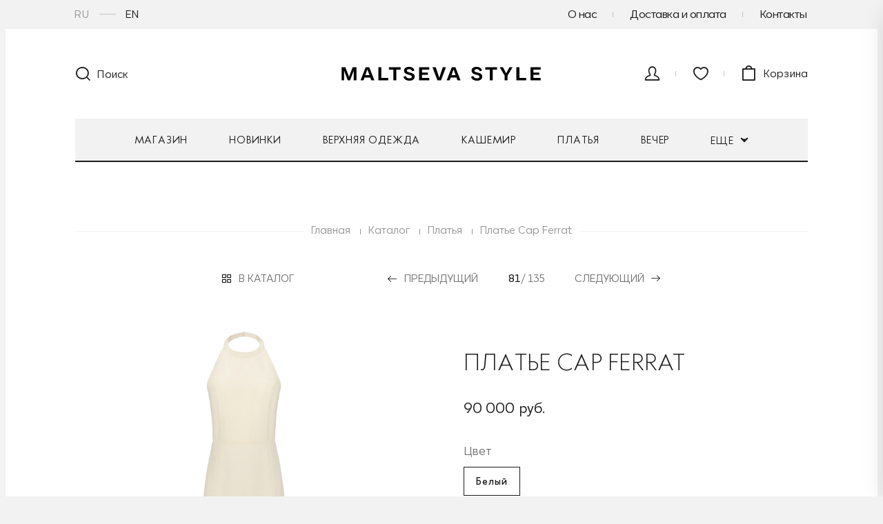

--- FILE ---
content_type: text/html; charset=UTF-8
request_url: https://maltsevastyle.com/catalog/dresses/dress_cap_ferrat_white/
body_size: 21335
content:
<!DOCTYPE html>
<html lang="ru">
<head>
		<meta http-equiv="X-UA-Compatible" content="IE=edge">
	<meta name="viewport" content="width=device-width, initial-scale=1.0">
	<title>Платье Cap Ferrat by Maltseva Style</title>
	<link rel="apple-touch-icon" sizes="180x180" href="/apple-touch-icon.png">
	<link rel="icon" type="image/png" sizes="32x32" href="/favicon-32x32.png">
	<link rel="icon" type="image/png" sizes="16x16" href="/favicon-16x16.png">
	<link rel="manifest" href="/site.webmanifest">
	<link rel="mask-icon" href="/safari-pinned-tab.svg" color="#1b1b1b">
	<meta name="apple-mobile-web-app-title" content="MALTSEVA STYLE">
	<meta name="application-name" content="MALTSEVA STYLE">
	<meta name="msapplication-TileColor" content="#f2f2f2">
	<meta name="theme-color" content="#ffffff">

	<link type="font/woff2" href="/bitrix/templates/ms/fonts/klein-medium.woff2" rel="preload" as="font" crossorigin>
	<link type="font/woff2" href="/bitrix/templates/ms/fonts/klein-book.woff2" rel="preload" as="font" crossorigin>
	<link type="font/woff2" href="/bitrix/templates/ms/fonts/klein-light.woff2" rel="preload" as="font" crossorigin>
	<link type="font/woff2" href="/bitrix/templates/ms/fonts/icon-ms.woff2" rel="preload" as="font" crossorigin>
	<link type="font/woff2" href="/bitrix/templates/ms/fonts/CorsaGroteskRegular.woff2" rel="preload" as="font" crossorigin>

	<link rel="alternate" hreflang="ru" href="https://maltsevastyle.com/catalog/dresses/dress_cap_ferrat_white/"/>
	<link rel="alternate" hreflang="en" href="https://maltsevastyle.com/en/catalog/dresses/dress_cap_ferrat_white/"/>
	<link rel="alternate" hreflang="x-default" href="https://maltsevastyle.com/catalog/dresses/dress_cap_ferrat_white/"/>

	<meta http-equiv="Content-Type" content="text/html; charset=UTF-8" />
<meta name="robots" content="index, follow" />
<meta name="keywords" content="#maltsevastyle #кашемирывалютные" />
<meta name="description" content="Купить Платье Cap Ferrat в официальном онлайн бутике Maltseva Style" />
<link rel="canonical" href="/catalog/dresses/dress_cap_ferrat_white/" />
<script data-skip-moving="true">(function(w, d, n) {var cl = "bx-core";var ht = d.documentElement;var htc = ht ? ht.className : undefined;if (htc === undefined || htc.indexOf(cl) !== -1){return;}var ua = n.userAgent;if (/(iPad;)|(iPhone;)/i.test(ua)){cl += " bx-ios";}else if (/Windows/i.test(ua)){cl += ' bx-win';}else if (/Macintosh/i.test(ua)){cl += " bx-mac";}else if (/Linux/i.test(ua) && !/Android/i.test(ua)){cl += " bx-linux";}else if (/Android/i.test(ua)){cl += " bx-android";}cl += (/(ipad|iphone|android|mobile|touch)/i.test(ua) ? " bx-touch" : " bx-no-touch");cl += w.devicePixelRatio && w.devicePixelRatio >= 2? " bx-retina": " bx-no-retina";if (/AppleWebKit/.test(ua)){cl += " bx-chrome";}else if (/Opera/.test(ua)){cl += " bx-opera";}else if (/Firefox/.test(ua)){cl += " bx-firefox";}ht.className = htc ? htc + " " + cl : cl;})(window, document, navigator);</script>


<link href="/bitrix/js/intranet/intranet-common.min.css?169693795461199" type="text/css"  rel="stylesheet" />
<link href="/bitrix/js/ui/design-tokens/dist/ui.design-tokens.min.css?172017589923463" type="text/css"  rel="stylesheet" />
<link href="/bitrix/js/ui/fonts/opensans/ui.font.opensans.min.css?16969380672320" type="text/css"  rel="stylesheet" />
<link href="/bitrix/js/main/popup/dist/main.popup.bundle.min.css?175144963028056" type="text/css"  rel="stylesheet" />
<link href="/bitrix/css/main/themes/blue/style.min.css?1696937852331" type="text/css"  rel="stylesheet" />
<link href="/bitrix/cache/css/s1/ms/page_b26b0f732e273a568268a519ae876f3a/page_b26b0f732e273a568268a519ae876f3a_v1.css?17648616031146" type="text/css"  rel="stylesheet" />
<link href="/bitrix/cache/css/s1/ms/template_fe1fe82cd03bd642f28f6525204392da/template_fe1fe82cd03bd642f28f6525204392da_v1.css?1767885666304477" type="text/css"  data-template-style="true" rel="stylesheet" />




<script type="extension/settings" data-extension="currency.currency-core">{"region":"ru"}</script>



	<meta property="og:title" content="Платье Cap Ferrat by Maltseva Style">
	<meta property="twitter:title" content="Платье Cap Ferrat by Maltseva Style">
	<meta property="og:description" content="Купить Платье Cap Ferrat в официальном онлайн бутике Maltseva Style">
	<meta name="twitter:description" content="Купить Платье Cap Ferrat в официальном онлайн бутике Maltseva Style">
	<meta property="og:locale" content="ru_RU">
	<meta property="og:site_name" content="maltsevastyle.com">
	<meta property="og:type" content="website">
	<meta property="og:url" content="https://maltsevastyle.com/catalog/dresses/dress_cap_ferrat_white/">
	<meta property="og:image" content="https://maltsevastyle.com//upload/resize_cache/iblock/321/1024_1024_1/aiouespw8jbmmhd0wun87e9om60gpfdp.jpg">
	<meta property="telegram:image" content="https://maltsevastyle.com/mstile-150x150.png">
	<meta name="twitter:image" content="https://maltsevastyle.com//upload/resize_cache/iblock/321/1024_1024_1/aiouespw8jbmmhd0wun87e9om60gpfdp.jpg">

	
							<!-- Google Tag Manager -->
			<!-- End Google Tag Manager -->
			</head>
<body >
			<!-- Google Tag Manager (noscript) -->
		<noscript>
			<iframe src="https://www.googletagmanager.com/ns.html?id=GTM-TSPWHPQ" height="0" width="0" style="display:none;visibility:hidden"></iframe>
		</noscript><!-- End Google Tag Manager (noscript) -->
	

<div class="g-page">
	<header class="b-header">
		<div class="b-header-top">
			<div class="b-container">
				<div class="b-lang">
																<div class="b-lang__item">
							<span class="b-lang__link active">RU</span>
						</div>
						<div class="b-lang__item">
							<a href="/en/" class="b-lang__link">EN</a>
						</div>
									</div>
				<div class="b-header__top-menu b-top-menu">
											<div class="b-top-menu__item">
							<a href="/about/" class="b-top-menu__link">О нас</a>
						</div>
											<div class="b-top-menu__item">
							<a href="/dostavka-i-oplata/" class="b-top-menu__link">Доставка и оплата</a>
						</div>
											<div class="b-top-menu__item">
							<a href="/kontakty/" class="b-top-menu__link">Контакты</a>
						</div>
									</div>
			</div>
		</div>
		<div class="b-header-middle">
			<div class="b-container">
				<div class="hamburger js-nav-trigger">
					<i class="hamburger__icon"></i>
				</div>
				<div class="b-header-search">
					<div class="b-header-search__inner js-search-btn">
						<div class="b-header-search__btn">
							<i class="b-header-search__icon icon icon-search"></i>
							<span class="b-header-search__text">Поиск</span>
						</div>
					</div>
				</div>
				<div class="b-header__logo b-logo">
					<a href="/" class="b-logo__link">Интернет-магазин «MALTSEVA STYLE»</a>
				</div>
				<div class="b-header-control">
          <span class="btn-search js-search-btn">
            <i class="icon icon-search"></i>
          </span>
					<div class="b-header-control__item b-header-account">

													<span class="b-header-account__figure js-popup-link" data-popup="auth">
              <i class="b-header-account__icon icon icon-user"></i>
            </span>
							<div class="b-header-account__dropdown">
								<div class="b-header-account__top">
									<div class="b-header-account__title">Вход в личный кабинет</div>
								</div>
								<div class="b-header-account__inner">
									<div class="b-header-account__auth">
										<div class="b-header-account__auth-btn js-popup-link" data-popup="auth">Войти</div>
										<div class="b-header-account__auth-btn --white js-popup-link" data-popup="reg">Зарегистрироваться</div>
									</div>
									
  <div class="b-socials">
    <div class="b-socials__title">Войти как пользователь</div>
    <div class="b-socials__items">
      <a id="bx_socserv_icon_Facebook" class="b-socials__item" href="javascript:void(0)" onclick="BX.util.popup('https://www.facebook.com/dialog/oauth?client_id=1572790289561214&amp;redirect_uri=https%3A%2F%2Fmaltsevastyle.com%2Fbitrix%2Ftools%2Foauth%2Ffacebook.php&amp;scope=email&amp;display=popup&amp;state=site_id%3Ds1%26backurl%3D%252Fcatalog%252Fdresses%252Fdress_cap_ferrat_white%252F%253Fcheck_key%253Dc8ccbf3e10fa9b2f160ae139dc6a815b', 680, 600)" title="Facebook">
      <i class="icon icon-fb"></i>    </a>
      </div>
  </div>
								</div>
							</div>
											</div>
					<a href="/favorites/"
						 class="b-header-control__item b-header-wishlist js-fav-link">
            <span class="b-header-account__figure">
              <i class="b-header-wishlist__icon icon icon-heart"></i>
              <span class="b-header-wishlist__count js-fav-counter"></span>
            </span>
					</a>
					<a href="/personal/cart/" class="b-header-control__item b-header-cart js-modal-show" data-modal="modal-cart">
            <span class="b-header-cart__inner">
                <span class="b-header-cart__figure">
                  <i class="b-header-cart__icon icon icon-cart"></i>
                  <span
										class="b-header-cart__count js-cart-count" style='display:none;'>0</span>
                </span>
              <span class="b-header-cart__text">Корзина</span>
            </span>
					</a>
				</div>
			</div>
			<div class="b-search js-search">
				<div class="b-search__inner">
					<form action="/search/" class="b-search__form">
						<input type="text" class="b-search__input" placeholder="Я ищу..." name="q">
						<button type="submit" class="b-search__btn">поиск</button>
					</form>
					<div class="b-search__close js-search-close"><i class="icon icon-close"></i></div>
				</div>
			</div>
		</div>

		<div class="b-header-bottom">
			<div class="b-container">
				<div class="b-nav js-nav">
					<div class="b-nav__inner">
						<nav class="b-nav__wrapper">
							<ul class="b-nav__items">
																								<li class="b-nav__item js-nav-item">
									<a href="/catalog/" class="b-nav__link js-nav-link">
										Магазин										<i class="icon icon-next"></i>
									</a>
									<div class="b-nav-sub">
										<div class="b-container b-nav-sub__wrapper">
											<div class="b-nav-sub__header">
												<div class="b-nav-sub__back js-nav-back">
													<i class="icon icon-arrow-left"></i>
													Магазин												</div>
											</div>
											<div class="b-nav-sub__list-col  --back">
												<div class="b-nav-sub__list-item">
													<a href="/catalog/" class="b-nav-sub__list-link">Перейти в каталог</a>
												</div>
											</div>
											  <div class="b-nav-sub__list">
    <div class="b-nav-sub__list-col --look">
              <div class="b-nav-sub__list-item">
          <a href="/catalog/soir-25/" class="b-nav-sub__list-link">Soir ‘25</a>
        </div>
              <div class="b-nav-sub__list-item">
          <a href="/catalog/fw-25-26/" class="b-nav-sub__list-link">FW 25/26</a>
        </div>
              <div class="b-nav-sub__list-item">
          <a href="/catalog/maison-trop-zienne/" class="b-nav-sub__list-link">Maison Tropézienne</a>
        </div>
              <div class="b-nav-sub__list-item">
          <a href="/catalog/voyage-saint-tropez/" class="b-nav-sub__list-link">Voyage à Saint-Tropez</a>
        </div>
            <div class="b-nav-sub__list-item  is-mobile-only">
        <a href="/catalog/new/" class="b-nav-sub__list-link">Новинки</a>
      </div>
    </div>
    <div class="b-nav-sub__list-col">
              <div class="b-nav-sub__list-item ">
          <a href="/catalog/dresses/" class="b-nav-sub__list-link">Платья</a>
        </div>
              <div class="b-nav-sub__list-item ">
          <a href="/catalog/outwear/" class="b-nav-sub__list-link">Верхняя одежда</a>
        </div>
              <div class="b-nav-sub__list-item ">
          <a href="/catalog/suits/" class="b-nav-sub__list-link">Костюмы</a>
        </div>
              <div class="b-nav-sub__list-item ">
          <a href="/catalog/jackets/" class="b-nav-sub__list-link">Жакеты</a>
        </div>
              <div class="b-nav-sub__list-item ">
          <a href="/catalog/sweaters/" class="b-nav-sub__list-link">Свитера</a>
        </div>
              <div class="b-nav-sub__list-item is-full-only">
          <a href="/catalog/tops/" class="b-nav-sub__list-link">Топы</a>
        </div>
              <div class="b-nav-sub__list-item is-full-only">
          <a href="/catalog/skirts/" class="b-nav-sub__list-link">Юбки</a>
        </div>
              <div class="b-nav-sub__list-item is-full-only">
          <a href="/catalog/dublyenki/" class="b-nav-sub__list-link">Дублёнки</a>
        </div>
          </div>
    <div class="b-nav-sub__list-col is-full-not">
              <div class="b-nav-sub__list-item">
          <a href="/catalog/tops/" class="b-nav-sub__list-link">Топы</a>
        </div>
              <div class="b-nav-sub__list-item">
          <a href="/catalog/skirts/" class="b-nav-sub__list-link">Юбки</a>
        </div>
              <div class="b-nav-sub__list-item">
          <a href="/catalog/dublyenki/" class="b-nav-sub__list-link">Дублёнки</a>
        </div>
              <div class="b-nav-sub__list-item">
          <a href="/catalog/gilet/" class="b-nav-sub__list-link">Жилеты</a>
        </div>
              <div class="b-nav-sub__list-item">
          <a href="/catalog/tops_and_shirts/" class="b-nav-sub__list-link">Блузы и рубашки</a>
        </div>
          </div>
    <div class="b-nav-sub__list-col">
              <div class="b-nav-sub__list-item is-full-only">
          <a href="/catalog/tops_and_shirts/" class="b-nav-sub__list-link">Блузы и рубашки</a>
        </div>
              <div class="b-nav-sub__list-item is-full-only">
          <a href="/catalog/gilet/" class="b-nav-sub__list-link">Жилеты</a>
        </div>
              <div class="b-nav-sub__list-item ">
          <a href="/catalog/pants/" class="b-nav-sub__list-link">Брюки и шорты</a>
        </div>
              <div class="b-nav-sub__list-item ">
          <a href="/catalog/nakhodki/" class="b-nav-sub__list-link">Находки</a>
        </div>
              <div class="b-nav-sub__list-item ">
          <a href="/catalog/accessories/" class="b-nav-sub__list-link">Аксессуары</a>
        </div>
              <div class="b-nav-sub__list-item ">
          <a href="/catalog/pre-order/" class="b-nav-sub__list-link">Предзаказ</a>
        </div>
          </div>
  </div>
											
<div class="b-nav-sub__products">
	<div class="b-nav-sub__products-list">
                      			<div class="b-nav-sub__product" id="bx_3966226736_36125">
				<a href="/catalog/pants/shorts-renata-black-ll/">
					<img class="lazyload" data-src="/upload/resize_cache/iblock/31f/300_380_0/uniod0i3444f1nprf3t34i54pkd3rekp.jpeg" alt="Шорты Renata">
					<span class="b-nav-sub__product-name">Шорты renata</span>
					<span class="b-nav-sub__product-type"></span>
					<span class="b-nav-sub__product-price">59 000 руб.</span>
				</a>
			</div>
			<pre></pre>
                      			<div class="b-nav-sub__product" id="bx_3966226736_36079">
				<a href="/catalog/accessories/clips-vintage-ms-blue/">
					<img class="lazyload" data-src="/upload/resize_cache/iblock/282/300_380_0/ei0o04tazdpi9st8b34jfucs0y95ua6p.jpeg" alt="Клипсы Vintage MS">
					<span class="b-nav-sub__product-name">Клипсы vintage ms</span>
					<span class="b-nav-sub__product-type"></span>
					<span class="b-nav-sub__product-price">35 000 руб.</span>
				</a>
			</div>
			<pre></pre>
    	</div>
	<a href="/catalog/" class="b-nav-sub__products-btn">Перейти в каталог <i class="icon icon-pointer"></i></a>
</div										</div>
									</div>
								</li>
																	<li class="b-nav__item"><a href="/catalog/new/" class="b-nav__link">Новинки</a></li>
																	<li class="b-nav__item"><a href="/catalog/outwear/" class="b-nav__link">Верхняя одежда</a></li>
																	<li class="b-nav__item"><a href="/cashmere/" class="b-nav__link">Кашемир</a></li>
																	<li class="b-nav__item"><a href="/catalog/dresses/" class="b-nav__link">Платья</a></li>
																	<li class="b-nav__item"><a href="/catalog/soir/" class="b-nav__link">Вечер</a></li>
																	<li class="b-nav__item"><a href="/catalog/demi-couture/" class="b-nav__link">Demi Couture</a></li>
																								<li class="b-nav__item js-nav-item">
									<a href="/lookbook/" class="b-nav__link js-nav-link">Лукбуки<i class="icon icon-next"></i></a>
									<div class="b-nav-sub b-nav-sub__look">
										<div class="b-container b-nav-sub__wrapper">
											<div class="b-nav-sub__header">
												<div class="b-nav-sub__back js-nav-back">
													<i class="icon icon-arrow-left"></i>
													Лукбуки												</div>
											</div>
											
<div class="b-nav-look">
		<div class="b-nav-look__previous">
		<div class="b-nav-look__items">
											<div class="b-nav-look__item">
					<a href="/lookbook/soir-25/" class="b-nav-look__item-wrap" id="bx_3218110189_35960">
          <span class="b-nav-look__item-img">
          <img class="lazyload" data-src="/upload/resize_cache/iblock/c58/242_356_2/m2wucv0yn9p1wy7tgtu6p7r2sad3evrf.JPG" alt="Soir ‘25">
          </span>
						<span class="b-nav-look__item-name"><span>Soir ‘25</span></span>
					</a>
				</div>
											<div class="b-nav-look__item">
					<a href="/lookbook/fw-25-26/" class="b-nav-look__item-wrap" id="bx_3218110189_35922">
          <span class="b-nav-look__item-img">
          <img class="lazyload" data-src="/upload/resize_cache/iblock/794/242_356_2/1f1yjq39xa9lw8bwznhtqtk34l613yq4.jpg" alt="FW 25/26">
          </span>
						<span class="b-nav-look__item-name"><span>FW 25/26</span></span>
					</a>
				</div>
											<div class="b-nav-look__item">
					<a href="/lookbook/maison-trop-zienne/" class="b-nav-look__item-wrap" id="bx_3218110189_35660">
          <span class="b-nav-look__item-img">
          <img class="lazyload" data-src="/upload/resize_cache/iblock/277/242_356_2/2qq1zuszoxjb25agtx6ctg3j33gjv3y0.jpg" alt="Maison Tropézienne">
          </span>
						<span class="b-nav-look__item-name"><span>Maison Tropézienne</span></span>
					</a>
				</div>
											<div class="b-nav-look__item">
					<a href="/lookbook/voyage-saint-tropez/" class="b-nav-look__item-wrap" id="bx_3218110189_35323">
          <span class="b-nav-look__item-img">
          <img class="lazyload" data-src="/upload/resize_cache/iblock/69d/242_356_2/sz3hjka5xu51i0ko9xcl2ax68zy11ths.jpeg" alt="Voyage à Saint-Tropez">
          </span>
						<span class="b-nav-look__item-name"><span>Voyage à Saint-Tropez</span></span>
					</a>
				</div>
											<div class="b-nav-look__item">
					<a href="/lookbook/little-summer-parties-ii/" class="b-nav-look__item-wrap" id="bx_3218110189_35100">
          <span class="b-nav-look__item-img">
          <img class="lazyload" data-src="/upload/resize_cache/iblock/833/242_356_2/3uohh10hf1c4bh6tc26u5h15pnjp2lvq.jpg" alt="Little Summer Parties">
          </span>
						<span class="b-nav-look__item-name"><span>Little Summer Parties</span></span>
					</a>
				</div>
					</div>
		<a href="/lookbook/" class="b-nav-sub__link">Все коллекции <i class="icon icon-pointer"></i></a>
		<div class="b-nav-look__mobile">
			<div class="b-nav-look__items">
														<div class="b-nav-look__item">
						<a href="/lookbook/paris-london/" class="b-nav-look__item-wrap" id="bx_3218110189_34732">
							<span class="b-nav-look__item-name"><span>Paris-London</span></span>
						</a>
					</div>
														<div class="b-nav-look__item">
						<a href="/lookbook/collection-couture/" class="b-nav-look__item-wrap" id="bx_3218110189_34218">
							<span class="b-nav-look__item-name"><span>Collection Couture</span></span>
						</a>
					</div>
														<div class="b-nav-look__item">
						<a href="/lookbook/kashemir-na-vysote/" class="b-nav-look__item-wrap" id="bx_3218110189_33779">
							<span class="b-nav-look__item-name"><span>Кашемир на высоте</span></span>
						</a>
					</div>
														<div class="b-nav-look__item">
						<a href="/lookbook/fw-24-25/" class="b-nav-look__item-wrap" id="bx_3218110189_33748">
							<span class="b-nav-look__item-name"><span>FW 24/25</span></span>
						</a>
					</div>
														<div class="b-nav-look__item">
						<a href="/lookbook/little-summer-parties/" class="b-nav-look__item-wrap" id="bx_3218110189_33436">
							<span class="b-nav-look__item-name"><span>Little Summer Parties</span></span>
						</a>
					</div>
														<div class="b-nav-look__item">
						<a href="/lookbook/vv-24/" class="b-nav-look__item-wrap" id="bx_3218110189_32345">
							<span class="b-nav-look__item-name"><span>Un Voyage en Provence</span></span>
						</a>
					</div>
														<div class="b-nav-look__item">
						<a href="/lookbook/ss-24/" class="b-nav-look__item-wrap" id="bx_3218110189_32060">
							<span class="b-nav-look__item-name"><span>SS’24</span></span>
						</a>
					</div>
														<div class="b-nav-look__item">
						<a href="/lookbook/cashmere-sur-m-r-23-24/" class="b-nav-look__item-wrap" id="bx_3218110189_11260">
							<span class="b-nav-look__item-name"><span>CASHMERE-SUR-MÉR 23/24</span></span>
						</a>
					</div>
														<div class="b-nav-look__item">
						<a href="/lookbook/fw-23-24/" class="b-nav-look__item-wrap" id="bx_3218110189_11227">
							<span class="b-nav-look__item-name"><span>FW 23/24</span></span>
						</a>
					</div>
														<div class="b-nav-look__item">
						<a href="/lookbook/voyage-voyage-23/" class="b-nav-look__item-wrap" id="bx_3218110189_9698">
							<span class="b-nav-look__item-name"><span>VOYAGE-VOYAGE'23</span></span>
						</a>
					</div>
														<div class="b-nav-look__item">
						<a href="/lookbook/ss-23/" class="b-nav-look__item-wrap" id="bx_3218110189_9368">
							<span class="b-nav-look__item-name"><span>SS'23</span></span>
						</a>
					</div>
														<div class="b-nav-look__item">
						<a href="/lookbook/holiday-capsule-16-17/" class="b-nav-look__item-wrap" id="bx_3218110189_9157">
							<span class="b-nav-look__item-name"><span>HOLIDAY CAPSULE</span></span>
						</a>
					</div>
														<div class="b-nav-look__item">
						<a href="/lookbook/la-neige-22-23/" class="b-nav-look__item-wrap" id="bx_3218110189_8721">
							<span class="b-nav-look__item-name"><span>LA NEIGE 22/23</span></span>
						</a>
					</div>
														<div class="b-nav-look__item">
						<a href="/lookbook/cashmere-capsule-22-23/" class="b-nav-look__item-wrap" id="bx_3218110189_8393">
							<span class="b-nav-look__item-name"><span>CASHMERE CAPSULE 22/23</span></span>
						</a>
					</div>
														<div class="b-nav-look__item">
						<a href="/lookbook/fw-22-23/" class="b-nav-look__item-wrap" id="bx_3218110189_8162">
							<span class="b-nav-look__item-name"><span>FW 22/23</span></span>
						</a>
					</div>
														<div class="b-nav-look__item">
						<a href="/lookbook/voyage-voyage-22/" class="b-nav-look__item-wrap" id="bx_3218110189_7585">
							<span class="b-nav-look__item-name"><span>VOYAGE-VOYAGE'22</span></span>
						</a>
					</div>
														<div class="b-nav-look__item">
						<a href="/lookbook/je-t-aime-mon-amour-ss22/" class="b-nav-look__item-wrap" id="bx_3218110189_7137">
							<span class="b-nav-look__item-name"><span>JE T’AIME MON AMOUR SS22</span></span>
						</a>
					</div>
														<div class="b-nav-look__item">
						<a href="/lookbook/occasions_speciales/" class="b-nav-look__item-wrap" id="bx_3218110189_6724">
							<span class="b-nav-look__item-name"><span>OCCASIONS SPÉCIALES 21/22</span></span>
						</a>
					</div>
														<div class="b-nav-look__item">
						<a href="/lookbook/cashmere-capsule-21-22/" class="b-nav-look__item-wrap" id="bx_3218110189_6388">
							<span class="b-nav-look__item-name"><span>CASHMERE CAPSULE 21/22</span></span>
						</a>
					</div>
														<div class="b-nav-look__item">
						<a href="/lookbook/romantic-collection-fw-21-22/" class="b-nav-look__item-wrap" id="bx_3218110189_6091">
							<span class="b-nav-look__item-name"><span>ROMANTIC COLLECTION FW 21/22</span></span>
						</a>
					</div>
														<div class="b-nav-look__item">
						<a href="/lookbook/ms-wedding/" class="b-nav-look__item-wrap" id="bx_3218110189_5856">
							<span class="b-nav-look__item-name"><span>MS WEDDING'21</span></span>
						</a>
					</div>
														<div class="b-nav-look__item">
						<a href="/lookbook/voyage-voyage/" class="b-nav-look__item-wrap" id="bx_3218110189_5745">
							<span class="b-nav-look__item-name"><span>VOYAGE - VOYAGE'21</span></span>
						</a>
					</div>
														<div class="b-nav-look__item">
						<a href="/lookbook/mss-goes-to-moscow/" class="b-nav-look__item-wrap" id="bx_3218110189_5551">
							<span class="b-nav-look__item-name"><span>MSS GOES TO MOSCOW SS21</span></span>
						</a>
					</div>
														<div class="b-nav-look__item">
						<a href="/lookbook/palais-pour-moi/" class="b-nav-look__item-wrap" id="bx_3218110189_5166">
							<span class="b-nav-look__item-name"><span>PALAIS POUR MOI 20/21</span></span>
						</a>
					</div>
														<div class="b-nav-look__item">
						<a href="/lookbook/cashmere-capsule-20-21/" class="b-nav-look__item-wrap" id="bx_3218110189_4949">
							<span class="b-nav-look__item-name"><span>CASHMERE CAPSULE 20/21</span></span>
						</a>
					</div>
														<div class="b-nav-look__item">
						<a href="/lookbook/parisienne/" class="b-nav-look__item-wrap" id="bx_3218110189_4662">
							<span class="b-nav-look__item-name"><span>PARISIENNE FW 20/21</span></span>
						</a>
					</div>
														<div class="b-nav-look__item">
						<a href="/lookbook/ms-ete-20/" class="b-nav-look__item-wrap" id="bx_3218110189_4043">
							<span class="b-nav-look__item-name"><span>MS ÈTÈ'20</span></span>
						</a>
					</div>
														<div class="b-nav-look__item">
						<a href="/lookbook/rose-du-jour/" class="b-nav-look__item-wrap" id="bx_3218110189_3772">
							<span class="b-nav-look__item-name"><span>ROSÉ DU JOUR SS20</span></span>
						</a>
					</div>
														<div class="b-nav-look__item">
						<a href="/lookbook/collection-du-soir/" class="b-nav-look__item-wrap" id="bx_3218110189_3437">
							<span class="b-nav-look__item-name"><span>COLLECTION DU SOIR 19/20</span></span>
						</a>
					</div>
														<div class="b-nav-look__item">
						<a href="/lookbook/cashmere-capsule-19-20/" class="b-nav-look__item-wrap" id="bx_3218110189_3384">
							<span class="b-nav-look__item-name"><span>CASHMERE CAPSULE 19/20</span></span>
						</a>
					</div>
														<div class="b-nav-look__item">
						<a href="/lookbook/haute-montagne-fw-19-20/" class="b-nav-look__item-wrap" id="bx_3218110189_3247">
							<span class="b-nav-look__item-name"><span>HAUTE MONTAGNE FW 19/20</span></span>
						</a>
					</div>
														<div class="b-nav-look__item">
						<a href="/lookbook/arabic-voyage/" class="b-nav-look__item-wrap" id="bx_3218110189_2866">
							<span class="b-nav-look__item-name"><span>ARABIC VOYAGE'19</span></span>
						</a>
					</div>
														<div class="b-nav-look__item">
						<a href="/lookbook/acqua-alta-ss-19/" class="b-nav-look__item-wrap" id="bx_3218110189_2466">
							<span class="b-nav-look__item-name"><span>ACQUA ALTA SS’19</span></span>
						</a>
					</div>
														<div class="b-nav-look__item">
						<a href="/lookbook/grand-soir-e/" class="b-nav-look__item-wrap" id="bx_3218110189_2198">
							<span class="b-nav-look__item-name"><span>GRAND SOIRÉE 18/19</span></span>
						</a>
					</div>
														<div class="b-nav-look__item">
						<a href="/lookbook/Rue-des-Blancs-Manteaux/" class="b-nav-look__item-wrap" id="bx_3218110189_1740">
							<span class="b-nav-look__item-name"><span>RUE DES BLANCS MANTEAUX FW18/19</span></span>
						</a>
					</div>
														<div class="b-nav-look__item">
						<a href="/lookbook/capri-voyage/" class="b-nav-look__item-wrap" id="bx_3218110189_1522">
							<span class="b-nav-look__item-name"><span>CAPRI VOYAGE'18</span></span>
						</a>
					</div>
														<div class="b-nav-look__item">
						<a href="/lookbook/monte-carlo-ss18/" class="b-nav-look__item-wrap" id="bx_3218110189_1486">
							<span class="b-nav-look__item-name"><span>MONTE-CARLO SS18</span></span>
						</a>
					</div>
														<div class="b-nav-look__item">
						<a href="/lookbook/new-year-holiday-capsule/" class="b-nav-look__item-wrap" id="bx_3218110189_1058">
							<span class="b-nav-look__item-name"><span>NEW YEAR HOLIDAY CAPSULE 17/18</span></span>
						</a>
					</div>
														<div class="b-nav-look__item">
						<a href="/lookbook/c-te-rouge-maltseva-style-fw17-18/" class="b-nav-look__item-wrap" id="bx_3218110189_849">
							<span class="b-nav-look__item-name"><span>CÔTE ROUGE. MALTSEVA STYLE FW17/18</span></span>
						</a>
					</div>
														<div class="b-nav-look__item">
						<a href="/lookbook/voyage2017/" class="b-nav-look__item-wrap" id="bx_3218110189_730">
							<span class="b-nav-look__item-name"><span>EASY PIECES FOR GREAT ESCAPE'17</span></span>
						</a>
					</div>
														<div class="b-nav-look__item">
						<a href="/lookbook/normandy-maltseva-style-fw16-17/" class="b-nav-look__item-wrap" id="bx_3218110189_318">
							<span class="b-nav-look__item-name"><span>NORMANDY. MALTSEVASTYLE FW16/17</span></span>
						</a>
					</div>
														<div class="b-nav-look__item">
						<a href="/lookbook/maltseva-style-ss16/" class="b-nav-look__item-wrap" id="bx_3218110189_317">
							<span class="b-nav-look__item-name"><span>MALTSEVA STYLE SS16</span></span>
						</a>
					</div>
														<div class="b-nav-look__item">
						<a href="/lookbook/roman-holiday/" class="b-nav-look__item-wrap" id="bx_3218110189_316">
							<span class="b-nav-look__item-name"><span>ROMAN HOLIDAY</span></span>
						</a>
					</div>
														<div class="b-nav-look__item">
						<a href="/lookbook/2017-maltseva-style-blvd/" class="b-nav-look__item-wrap" id="bx_3218110189_135">
							<span class="b-nav-look__item-name"><span>2017 MALTSEVA STYLE BLVD.</span></span>
						</a>
					</div>
														<div class="b-nav-look__item">
						<a href="/lookbook/la-parisienne/" class="b-nav-look__item-wrap" id="bx_3218110189_131">
							<span class="b-nav-look__item-name"><span>LA PARISIENNE</span></span>
						</a>
					</div>
							</div>
		</div>
	</div>
</div>

										</div>
									</div>
								</li>
							</ul>
							<div class="b-nav__more">
								<a href="javascript:void(0);" class="b-nav__link">
									Еще									<i class="icon icon-down"></i>
								</a>
								<ul class="hidden-links"></ul>
							</div>
						</nav>

						<div class="b-nav__info">
															<a href="/about/" class="b-nav__info-link">О нас</a>
															<a href="/dostavka-i-oplata/" class="b-nav__info-link">Доставка и оплата</a>
															<a href="/careers/" class="b-nav__info-link">Вакансии</a>
															<a href="/kontakty/" class="b-nav__info-link">Контакты</a>
													</div>
						<div class="b-nav__close js-nav-close"><i class="icon icon-close"></i></div>
					</div>
				</div>
			</div>
		</div>
	</header>
	<div class="b-breadcrumbs" itemscope itemtype="http://schema.org/BreadcrumbList">
                  <div class="b-container b-breadcrumbs__container">
                    <div class="b-breadcrumbs__inner">
			<span itemprop="itemListElement" itemscope itemtype="http://schema.org/ListItem">
				<a class="b-breadcrumbs__link" href="/" title="Главная" itemprop="item">
					<span itemprop="name">Главная</span>
				</a>
				<meta itemprop="position" content="1" />
			</span>/
			<span itemprop="itemListElement" itemscope itemtype="http://schema.org/ListItem">
				<a class="b-breadcrumbs__link" href="/catalog/" title="Каталог" itemprop="item">
					<span itemprop="name">Каталог</span>
				</a>
				<meta itemprop="position" content="2" />
			</span>/
			<span itemprop="itemListElement" itemscope itemtype="http://schema.org/ListItem">
				<a class="b-breadcrumbs__link" href="/catalog/dresses/" title="Платья" itemprop="item">
					<span itemprop="name">Платья</span>
				</a>
				<meta itemprop="position" content="3" />
			</span>/
			<span class="b-breadcrumbs__link" itemprop="itemListElement" itemscope itemtype="http://schema.org/ListItem">
				<span itemprop="name">Платье Cap Ferrat</span>
				<meta itemprop="position" content="4" />
			</span></div></div></div>
	<div class="b-offer" itemscope itemtype="http://schema.org/Product" id="bx_117848907_9218">
		<meta itemprop="brand" content="Maltseva Style">
		<meta itemprop="name" content="ПЛАТЬЕ CAP FERRAT"/>
		<meta itemprop="description" content="">
		<meta itemprop="productID" content="dress_cap_ferrat_white">
		<meta itemprop="url" content="https://maltsevastyle.com/catalog/dresses/dress_cap_ferrat_white/">
		<meta itemprop="image" content="https://maltsevastyle.com/upload/resize_cache/iblock/321/1024_1024_1/aiouespw8jbmmhd0wun87e9om60gpfdp.jpg">

		
		<div class="b-offer__container b-container">
			<div class="b-offer-box">

				<div class="b-offer-nav">
					<div class="b-offer-nav__inner">
						<a href="/catalog/dresses/" class="b-offer-nav__close"><i class="icon icon-catalog"></i>в каталог</a>
						<div class="b-offer-nav__control">
							<a href="/catalog/dresses/dress-bow-black/" class="b-offer-nav__link"><i class="icon icon-pointer --left"></i>Предыдущий</a>
							<div class="b-offer-nav__number"><span>81</span>/ 135</div>
							<a href="/catalog/dresses/dress_lindos_black_silk/" class="b-offer-nav__link">Следующий<i class="icon icon-pointer"></i></a>
						</div>
					</div>
				</div>

				<div class="b-offer-box__left">
					<div class="b-gallery b-offer-box__gallery">
						<div class="b-gallery__inner">
							<div class="b-gallery__line">
																										<div class="b-gallery__line-item">
											<img class="lazyload" data-src="/upload/resize_cache/iblock/321/106_136_2/aiouespw8jbmmhd0wun87e9om60gpfdp.jpg" alt="картинка Платье Cap Ferrat - Maltseva Style" title="картинка Платье Cap Ferrat магазин Maltseva Style">
										</div>
																			<div class="b-gallery__line-item">
											<img class="lazyload" data-src="/upload/resize_cache/iblock/8e7/106_136_2/ww3qrewn27vaamiaohkppa838sud65uy.jpg" alt="картинка Платье Cap Ferrat - Maltseva Style" title="картинка Платье Cap Ferrat магазин Maltseva Style">
										</div>
																			<div class="b-gallery__line-item">
											<img class="lazyload" data-src="/upload/resize_cache/iblock/92d/106_136_2/w48j0g5um46b19ugcv7mugj9qgjwb5xo.jpg" alt="картинка Платье Cap Ferrat - Maltseva Style" title="картинка Платье Cap Ferrat магазин Maltseva Style">
										</div>
																			<div class="b-gallery__line-item">
											<img class="lazyload" data-src="/upload/resize_cache/iblock/642/106_136_2/ykvm4jp954tyf4nfzr9eu9zsiw49igjb.jpg" alt="картинка Платье Cap Ferrat - Maltseva Style" title="картинка Платье Cap Ferrat магазин Maltseva Style">
										</div>
																			<div class="b-gallery__line-item">
											<img class="lazyload" data-src="/upload/resize_cache/iblock/624/106_136_2/y933bcdx66ux94ncmudy4iwtzg3o13wc.jpg" alt="картинка Платье Cap Ferrat - Maltseva Style" title="картинка Платье Cap Ferrat магазин Maltseva Style">
										</div>
																			<div class="b-gallery__line-item">
											<img class="lazyload" data-src="/upload/resize_cache/iblock/b0d/106_136_2/ny9iedfqsfot2lryvdr8cviiq73cqpbl.jpg" alt="картинка Платье Cap Ferrat - Maltseva Style" title="картинка Платье Cap Ferrat магазин Maltseva Style">
										</div>
																</div>

							<div class="b-gallery__images">
																										<div class="b-gallery__image" data-fancybox="gallery" href="/upload/iblock/321/aiouespw8jbmmhd0wun87e9om60gpfdp.jpg">
											<img class="lazyload" data-src="/upload/iblock/321/aiouespw8jbmmhd0wun87e9om60gpfdp.jpg" alt="картинка Платье Cap Ferrat - Maltseva Style" title="картинка Платье Cap Ferrat магазин Maltseva Style">
										</div>

																				<div class="b-gallery__image" data-fancybox="gallery" href="/upload/iblock/8e7/ww3qrewn27vaamiaohkppa838sud65uy.jpg">
											<img class="lazyload" data-src="/upload/iblock/8e7/ww3qrewn27vaamiaohkppa838sud65uy.jpg" alt="картинка Платье Cap Ferrat - Maltseva Style" title="картинка Платье Cap Ferrat магазин Maltseva Style">
										</div>

																				<div class="b-gallery__image" data-fancybox="gallery" href="/upload/iblock/92d/w48j0g5um46b19ugcv7mugj9qgjwb5xo.jpg">
											<img class="lazyload" data-src="/upload/iblock/92d/w48j0g5um46b19ugcv7mugj9qgjwb5xo.jpg" alt="картинка Платье Cap Ferrat - Maltseva Style" title="картинка Платье Cap Ferrat магазин Maltseva Style">
										</div>

																				<div class="b-gallery__image" data-fancybox="gallery" href="/upload/iblock/642/ykvm4jp954tyf4nfzr9eu9zsiw49igjb.jpg">
											<img class="lazyload" data-src="/upload/iblock/642/ykvm4jp954tyf4nfzr9eu9zsiw49igjb.jpg" alt="картинка Платье Cap Ferrat - Maltseva Style" title="картинка Платье Cap Ferrat магазин Maltseva Style">
										</div>

																				<div class="b-gallery__image" data-fancybox="gallery" href="/upload/iblock/624/y933bcdx66ux94ncmudy4iwtzg3o13wc.jpg">
											<img class="lazyload" data-src="/upload/iblock/624/y933bcdx66ux94ncmudy4iwtzg3o13wc.jpg" alt="картинка Платье Cap Ferrat - Maltseva Style" title="картинка Платье Cap Ferrat магазин Maltseva Style">
										</div>

																				<div class="b-gallery__image" data-fancybox="gallery" href="/upload/iblock/b0d/ny9iedfqsfot2lryvdr8cviiq73cqpbl.jpg">
											<img class="lazyload" data-src="/upload/iblock/b0d/ny9iedfqsfot2lryvdr8cviiq73cqpbl.jpg" alt="картинка Платье Cap Ferrat - Maltseva Style" title="картинка Платье Cap Ferrat магазин Maltseva Style">
										</div>

																	</div>
						</div>
					</div>

					<div class="b-offer-box__share b-share js-share">
						<div class="b-share__inner">
							<div class="b-share__header js-share-toggle">
								<div class="b-share__title">Поделиться:</div>
							</div>
							<div class="b-share__container">
								<ul class="b-share__list">
									<li class="b-share__item">
																				<a href="https://api.whatsapp.com/send?text=Посмотрите%20интересный%20товар%20по%20ссылке:%20https://maltsevastyle.com/catalog/dresses/dress_cap_ferrat_white/" class="b-share__link" rel="nofollow noopener" target="_blank" title="WhatsApp" onclick="window.open(this.href, 'Опубликовать контейнер во WhatsApp', 'width=800,height=300,toolbar=0,status=0'); return false">
											<i class="icon icon-whatsapp"></i>
										</a>
									</li>
									<li class="b-share__item">
																				<a href="tg://msg_url?url=https://maltsevastyle.com/catalog/dresses/dress_cap_ferrat_white/" class="b-share__link" rel="nofollow noopener" target="_blank" title="Telegram" onclick="window.open(this.href, 'Опубликовать контейнер в Telegram', 'width=800,height=300,toolbar=0,status=0'); return false">
											<i class="icon icon-tg"></i>
										</a>
									</li>
									<li class="b-share__item">
																				<a href="https://www.instagram.com/share/?url=https://maltsevastyle.com/catalog/dresses/dress_cap_ferrat_white/" class="b-share__link" rel="nofollow noopener" target="_blank" title="VK" onclick="window.open(this.href, 'Опубликовать контейнер во Instagram', 'width=800,height=300,toolbar=0,status=0'); return false">
											<i class="icon icon-inst"></i>
										</a>
									</li>
									<li class="b-share__item">
																				<a href="https://www.facebook.com/sharer.php?src=sp&u=https://maltsevastyle.com/catalog/dresses/dress_cap_ferrat_white/&title=Платье Cap Ferrat" class="b-share__link" rel="nofollow noopener" target="_blank" title="Facebook" onclick="window.open(this.href, 'Опубликовать контейнер в Facebook', 'width=800,height=300,toolbar=0,status=0'); return false">
											<i class="icon icon-fb"></i>
										</a>
									</li>
																	</ul>
							</div>
						</div>
					</div>
				</div>

				<div class="b-offer-box__right">
					<h1 class="b-offer-box__title">Платье Cap Ferrat</h1>
					<h2 class="b-offer-box__name"></h2>

					<div class="b-offer-box__price">
													<div class="b-offer-box__price-old" id="bx_117848907_9218_old_price" style="display: none;">
								<s></s>
							</div>
													<div class="b-offer-box__price-actual" id="bx_117848907_9218_price">90 000 руб.</div>
					</div>

											<div class="b-offer-box__prop" id="bx_117848907_9218_skudiv">
															<div class="b-offer-box__size" data-entity="sku-line-block">
									<div class="b-offer-box__size-title">Цвет</div>
									<div class="b-offer-box__size-wrap">
										<ul class="b-offer-box__size-list">
											
													<li class="b-offer-box__size-item" title="Белый"
															data-treevalue="33_9"
															data-onevalue="9" style="    margin-bottom: 1.65rem;">
														Белый													</li>
													
													<li class="b-offer-box__size-item" title="-"
															data-treevalue="33_0"
															data-onevalue="0" style="    margin-bottom: 1.65rem;">
														-													</li>
																							</ul>
																			</div>
								</div>
																<div class="b-offer-box__size" data-entity="sku-line-block">
									<div class="b-offer-box__size-title">Размер</div>
									<div class="b-offer-box__size-wrap">
										<ul class="b-offer-box__size-list">
																								<li class="b-offer-box__size-item" title="36 fr"
															data-treevalue="35_10"
															data-onevalue="10">36 fr													</li>
																										<li class="b-offer-box__size-item" title="38/40 fr"
															data-treevalue="35_11"
															data-onevalue="11">38/40 fr													</li>
																										<li class="b-offer-box__size-item" title="42/44 fr"
															data-treevalue="35_12"
															data-onevalue="12">42/44 fr													</li>
																										<li class="b-offer-box__size-item" title="46/48 fr"
															data-treevalue="35_13"
															data-onevalue="13">46/48 fr													</li>
																										<li class="b-offer-box__size-item" title="-"
															data-treevalue="35_0"
															data-onevalue="0">-													</li>
																							</ul>
																																												<div class="b-offer-box__size-table">
													<a href="javascript:void(0);" class="js-modal-open" data-modal="popup-size">Таблица размеров</a>
												</div>
																															</div>
								</div>
														</div>
																<div class="b-offer-box__btns  pre-order" id="bx_117848907_9218_basket_actions">
						<a href="javascript:void(0);" class="b-offer-box__pre-order available js-modal-open" data-modal="popup-pre-order">Доступно по предзаказ</a>
						<a href="javascript:void(0);" class="b-offer-box__buy js-basket-add" data-item-id="9214">
              <span class="b-offer-box__buy-wrap">
                <span class="b-offer-box__buy-icons">
                  <i class="icon icon-plus"></i>
                  <i class="icon icon-cart"></i>
                </span>
                <span class="b-offer-box__buy-text">В корзину</span>
              </span>
							<span class="b-offer-box__buy-wrap">
                  <i class="b-offer-box__buy-check icon icon-check"></i>
                <span class="b-offer-box__buy-text">Добавлено в корзину</span>
              </span>
						</a>
						<a href="javascript:void(0);" class="b-offer-box__btn-fast js-modal-open" data-modal="popup-order">Быстрая покупка</a>
						<span class="b-offer-box__sold-out">Sold out</span>
						<div class="b-offer-box__wishlist js-fav" data-item-id="9218">
							<div class="b-offer-box__wishlist-wrap">
								<i class="icon icon-plus"></i>
								<i class="icon icon-heart"></i>
								<span>Добавить в список желаний</span>
							</div>
							<div class="b-offer-box__wishlist-wrap">
								<i class="icon icon-check"></i>
								<i class="icon icon-heart-filled"></i>
								<span>Добавлен в список желаний</span>
							</div>

						</div>
					</div>

											<div class="b-offer-box__material">
							<div class="b-offer-box__material-title">Состав:</div>
							<ul class="b-offer-box__material-list">
								<li class="b-offer-box__material-item"><span>100%</span> Шёлк</li>							</ul>
						</div>
					
									</div>
			</div>
						<span itemprop="offers" itemscope itemtype="http://schema.org/Offer">
        <meta itemprop="price" content="90000"/>
        <meta itemprop="priceCurrency" content="RUB"/>
        <link itemprop="availability" href="http://schema.org/InStock"/>
        <link itemprop="itemCondition" href="http://schema.org/NewCondition">
      </span>
		</div>
	</div>

	<div class="b-service-offers">
		<div class="b-container">
			<div class="b-service-offers__inner ">
				<div class="b-service-offers__list js-slider-service">

					<div class="b-service-offers__item">
						<div class="b-service-offers__item-wrap">
														<div class="b-service-offers__item-content">
								<div class="b-service-offers__item-title">Доставка по всему миру</div>
								<div class="b-service-offers__item-text">
									<ul>
										<li>Почта EMS — Бесплатно</li>
										<li>Доставка курьером по Москве <br> и близлежащему Подмосковью — Бесплатно</li>
									</ul>								</div>
															</div>
						</div>
					</div>
					<div class="b-service-offers__item">
						<div class="b-service-offers__item-wrap">
														<div class="b-service-offers__item-content">
								<div class="b-service-offers__item-title">Безопасная оплата</div>
								<div class="b-service-offers__item-text">
									<ul>
										<li>Картой при оформлении корзины на сайте;</li>
										<li>Наличными, картой и безналичный расчет <span>в магазине MALTSEVA STYLE</span></li>
									</ul>								</div>
															</div>
						</div>
					</div>
					<div class="b-service-offers__item">
						<div class="b-service-offers__item-wrap">
														<div class="b-service-offers__item-content">
								<div class="b-service-offers__item-title">Клиентский сервис</div>
								<div class="b-service-offers__item-text">
									Индивидуальный подход к каждому клиенту позволяет подобрать модель, которая идеально подойдет именно вашей фигуре.								</div>
															</div>
						</div>
					</div>

				</div>
			</div>
		</div>
	</div>

	<div id="popup-size" class="b-popup b-popup-size">
		<div class="b-popup__body js-modal-body">
			<button class="b-popup__close js-modal-close"><i class="icon icon-close"></i></button>
			<div>
				<div class="b-popup__top">
					<div class="b-popup__title">Таблица размеров</div>
				</div>
				<div class="b-popup__inner">
					<div class="b-sizes js-tabs">
						<div class="b-sizes__tabs">
							<div class="b-sizes__tab js-tab-link is-active" data-tab="#tab-sizes">Таблица размеров</div>
							<div class="b-sizes__tab js-tab-link" data-tab="#tab-convector">Международная конвертация</div>
						</div>
						<div class="b-sizes__content">
							<div class="b-sizes__content-item js-tab-cnt is-active" id="tab-sizes">
								<div class="b-size-table">
									<div class="b-size-table__names">
										<table>
											<thead>
											<tr>
												<td>
													<div>Размер</div>
												</td>
											</tr>
											</thead>
											<tbody>
																							<tr>
													<td>
														<div>36 fr</div>
													</td>
												</tr>
																							<tr>
													<td>
														<div>38/40 fr</div>
													</td>
												</tr>
																							<tr>
													<td>
														<div>42/44 fr</div>
													</td>
												</tr>
																							<tr>
													<td>
														<div>46/48 fr</div>
													</td>
												</tr>
																							<tr>
													<td>
														<div>50 fr</div>
													</td>
												</tr>
																						</tbody>
										</table>
									</div>
									<div class="b-size-table__value">
										<div class="b-size-table__value-inner">
											<table>
												<thead>
												<tr>
													<td><div>Грудь</div></td><td><div>Талия</div></td><td><div>Бедра</div></td><td><div>Рукав</div></td>												</tr>
												</thead>
												<tbody>
												<tr><td><div>84-88</div></td><td><div>63-66</div></td><td><div>90-93</div></td><td><div>59-61</div></td></tr><tr><td><div>88-96</div></td><td><div>67-74</div></td><td><div>94-101</div></td><td><div>60-62</div></td></tr><tr><td><div>96-104</div></td><td><div>75-83</div></td><td><div>102-109</div></td><td><div>60-63</div></td></tr><tr><td><div>104-112</div></td><td><div>84-91</div></td><td><div>110-117</div></td><td><div>61-63</div></td></tr><tr><td><div>112-116</div></td><td><div>92-95</div></td><td><div>118-121</div></td><td><div>61-63</div></td></tr>												</tbody>
											</table>
										</div>
									</div>
								</div>
							</div>
							<div class="b-sizes__content-item js-tab-cnt" id="tab-convector">
								<div class="b-size-table --global">
									<div class="b-size-table__names">
										<table>
											<thead>
											<tr>
												<td>
													<div>Международная конвертация</div>
												</td>
											</tr>
											</thead>
											<tbody>
											<tr>
												<td>
													<div>XXS</div>
												</td>
											</tr>
											<tr>
												<td>
													<div>XXS - XS</div>
												</td>
											</tr>
											<tr>
												<td>
													<div>XS - S</div>
												</td>
											</tr>
											<tr>
												<td>
													<div>S - M</div>
												</td>
											</tr>
											<tr>
												<td>
													<div>M - L</div>
												</td>
											</tr>
											<tr>
												<td>
													<div>L - XL</div>
												</td>
											</tr>
											<tr>
												<td>
													<div>XL - XXL</div>
												</td>
											</tr>
											<tr>
												<td>
													<div>XXL - XXXL</div>
												</td>
											</tr>
											<tr>
												<td>
													<div>XXXL</div>
												</td>
											</tr>
											</tbody>
										</table>
									</div>
									<div class="b-size-table__value">
										<div class="b-size-table__value-inner">
											<table>
												<thead>
												<tr>
													<td>
														<div>US</div>
													</td>
													<td>
														<div>UK</div>
													</td>
													<td>
														<div>IT</div>
													</td>
													<td>
														<div>FR</div>
													</td>
													<td>
														<div>DE</div>
													</td>
													<td>
														<div>RUS</div>
													</td>
													<td>
														<div>GER</div>
													</td>
													<td>
														<div>AUS</div>
													</td>
													<td>
														<div>JP</div>
													</td>
												</tr>
												</thead>
												<tbody>
												<tr>
													<td>
														<div>00</div>
													</td>
													<td>
														<div>4</div>
													</td>
													<td>
														<div>36</div>
													</td>
													<td>
														<div>32</div>
													</td>
													<td>
														<div>30</div>
													</td>
													<td>
														<div>38</div>
													</td>
													<td>
														<div>30</div>
													</td>
													<td>
														<div>4</div>
													</td>
													<td>
														<div>3</div>
													</td>
												</tr>
												<tr>
													<td>
														<div>0</div>
													</td>
													<td>
														<div>6</div>
													</td>
													<td>
														<div>38</div>
													</td>
													<td>
														<div>34</div>
													</td>
													<td>
														<div>32</div>
													</td>
													<td>
														<div>40</div>
													</td>
													<td>
														<div>32</div>
													</td>
													<td>
														<div>6</div>
													</td>
													<td>
														<div>5</div>
													</td>
												</tr>
												<tr>
													<td>
														<div>2 - 4</div>
													</td>
													<td>
														<div>8</div>
													</td>
													<td>
														<div>40</div>
													</td>
													<td>
														<div>36</div>
													</td>
													<td>
														<div>34</div>
													</td>
													<td>
														<div>42</div>
													</td>
													<td>
														<div>34</div>
													</td>
													<td>
														<div>8</div>
													</td>
													<td>
														<div>7</div>
													</td>
												</tr>
												<tr>
													<td>
														<div>4 - 6</div>
													</td>
													<td>
														<div>10</div>
													</td>
													<td>
														<div>42</div>
													</td>
													<td>
														<div>38</div>
													</td>
													<td>
														<div>36</div>
													</td>
													<td>
														<div>44</div>
													</td>
													<td>
														<div>36</div>
													</td>
													<td>
														<div>10</div>
													</td>
													<td>
														<div>9</div>
													</td>
												</tr>
												<tr>
													<td>
														<div>8</div>
													</td>
													<td>
														<div>12</div>
													</td>
													<td>
														<div>44</div>
													</td>
													<td>
														<div>40</div>
													</td>
													<td>
														<div>38</div>
													</td>
													<td>
														<div>46</div>
													</td>
													<td>
														<div>38</div>
													</td>
													<td>
														<div>12</div>
													</td>
													<td>
														<div>11</div>
													</td>
												</tr>
												<tr>
													<td>
														<div>10</div>
													</td>
													<td>
														<div>14</div>
													</td>
													<td>
														<div>46</div>
													</td>
													<td>
														<div>42</div>
													</td>
													<td>
														<div>40</div>
													</td>
													<td>
														<div>48</div>
													</td>
													<td>
														<div>40</div>
													</td>
													<td>
														<div>14</div>
													</td>
													<td>
														<div>13</div>
													</td>
												</tr>
												<tr>
													<td>
														<div>12</div>
													</td>
													<td>
														<div>16</div>
													</td>
													<td>
														<div>48</div>
													</td>
													<td>
														<div>44</div>
													</td>
													<td>
														<div>42</div>
													</td>
													<td>
														<div>50</div>
													</td>
													<td>
														<div>42</div>
													</td>
													<td>
														<div>16</div>
													</td>
													<td>
														<div>15</div>
													</td>
												</tr>

												<tr>
													<td>
														<div>14</div>
													</td>
													<td>
														<div>18</div>
													</td>
													<td>
														<div>50</div>
													</td>
													<td>
														<div>46</div>
													</td>
													<td>
														<div>44</div>
													</td>
													<td>
														<div>52</div>
													</td>
													<td>
														<div>44</div>
													</td>
													<td>
														<div>18</div>
													</td>
													<td>
														<div>17</div>
													</td>
												</tr>

												<tr>
													<td>
														<div>16</div>
													</td>
													<td>
														<div>20</div>
													</td>
													<td>
														<div>52</div>
													</td>
													<td>
														<div>48</div>
													</td>
													<td>
														<div>46</div>
													</td>
													<td>
														<div>54</div>
													</td>
													<td>
														<div>20</div>
													</td>
													<td>
														<div>19</div>
													</td>
													<td>
														<div>46</div>
													</td>
												</tr>

												</tbody>
											</table>
										</div>
									</div>
								</div>
							</div>
						</div>
					</div>
				</div>
			</div>
		</div>
	</div>


	<script type="application/ld+json">
		{
			"@context": "https://schema.org",
			"@type": "Product",
			"productID": "dress_cap_ferrat_white",
      "name": "ПЛАТЬЕ CAP FERRAT",
      "description": "",
      "url": "https://maltsevastyle.com/catalog/dresses/dress_cap_ferrat_white/",
      "image": "https://maltsevastyle.com/upload/resize_cache/iblock/321/1024_1024_1/aiouespw8jbmmhd0wun87e9om60gpfdp.jpg",
      "brand": "Maltseva Style",
      "offers": [
        {
          "@type": "Offer",
          "price": "90000",
          "priceCurrency": "RUB",
          "itemCondition": "https://schema.org/NewCondition",
          "availability": "https://schema.org/InStock"
        }
      ]
    }
	</script>

			<div id="popup-pre-order" class="b-popup b-popup-order">
		<div class="b-popup__body js-modal-body">
			<button class="b-popup__close js-modal-close"><i class="icon icon-close"></i></button>
			<div class="b-popup__top">
				<div class="b-popup__title">Оформить предзаказ</div>
			</div>
			<div class="b-popup__inner">
				<div class="b-popup__desc">
          Оставьте свои контактные данные, мы свяжемся с вами для оформления предзаказа.				</div>
				<form action="#" class="b-popup__form js-form">
					<div class="b-popup__form-wrap">
            <input type="hidden" name="sessid" id="sessid" value="c366781a885cb1a1fff57e8b167231b0" />						<input type="hidden" name="type" value="3">
						<input type="hidden" name="item-id" value="9218">
						<input type="hidden" name="item-name" value="Платье Cap Ferrat">
						<input type="text" class="api-mf-antibot" value="" name="mail">
						<label class="form-label">
							<span class="form-text">ФИО: </span>
							<input type="text" name="name" maxlength="50" placeholder="ФИО" class="form-input" required>
						</label>
						<label class="form-label">
							<span class="form-text">Ваш телефон:</span>
							<input type="tel" name="phone" maxlength="50" placeholder="Телефон" class="form-input" required>
						</label>
					</div>
					<button type="submit" class="b-popup__form-btn">Отправить заказ</button>
          						<div class="b-popup__policy">Нажимая на кнопку «Отправить заказ», я принимаю условия <a href="/oferta/" target="_blank">публичной оферты</a> и <a href="/privacy/" target="_blank">политики конфиденциальности</a></div>
          				</form>
			</div>
		</div>
	</div>


	<div id="popup-order" class="b-popup b-popup-order">
		<div class="b-popup__body  js-modal-body">
			<button class="b-popup__close js-modal-close"><i class="icon icon-close"></i></button>
			<div class="b-popup__top">
				<div class="b-popup__title">Быстрая покупка</div>
			</div>
			<div class="b-popup__inner">
				<div class="b-popup__desc">
          Оставьте свои контактные данные, мы свяжемся с вами для оформления заказа.				</div>
				<form action="#" class="b-popup__form js-form">
					<div class="b-popup__form-wrap">
            <input type="hidden" name="sessid" id="sessid_1" value="c366781a885cb1a1fff57e8b167231b0" />						<input type="hidden" name="type" value="1">
						<input type="hidden" name="item-id" value="9218">
						<input type="hidden" name="item-name" value="Платье Cap Ferrat">
						<input type="text" class="api-mf-antibot" value="" name="mail">
						<label class="form-label">
							<span class="form-text">ФИО: </span>
							<input type="text" name="name" maxlength="50" placeholder="ФИО" class="form-input" required>
						</label>
						<label class="form-label">
							<span class="form-text">Ваш телефон:</span>
							<input type="tel" name="phone" maxlength="50" placeholder="Телефон" class="form-input" required>
						</label>
					</div>
					<button type="submit" class="b-popup__form-btn">Отправить заказ</button>
          						<div class="b-popup__policy">Нажимая на кнопку «Отправить заказ», я принимаю условия <a href="/oferta/" target="_blank">публичной оферты</a> и <a href="/privacy/" target="_blank">политики конфиденциальности</a></div>
          				</form>
			</div>
		</div>
	</div>

	<div id="popup-done" class="b-popup b-popup-order">
		<div class="b-popup__body  js-modal-body">
			<button class="b-popup__close js-modal-close"><i class="icon icon-close"></i></button>
			<div class="b-popup__done">
				<div class="b-popup__done-icon"><i class="icon icon-order"></i></div>
				<div class="b-popup__done-title">Ваш заказ успешно отправлен</div>
				<div class="b-popup__done-desc">
          Наш менеджер свяжется с Вами в ближайшее время для подтверждения заказа и сообщит дальнейшие действия.				</div>
				<div class="b-popup__done-close js-modal-close">Закрыть</div>
			</div>
		</div>
	</div>
		    	  
<div class="b-section b-product-slider">
  <div class="b-container">
    <div class="b-product-slider__header">
      <div class="b-product-slider__title">Вам также понравится</div>
    </div>
    <div class="b-product-slider__content">
      <div class="b-product-slider__slider js-slider-onlinebuy">
                                    <div class="b-good" id="bx_2618107327_36030">
                
	<div class="b-good__content" id="" data-entity="item">
		

	<a href="/catalog/dresses/dress-angelina-black/" class="b-good__link">
		<div class="b-good__image">
			<img class="lazyload" data-src="/upload/resize_cache/iblock/a69/300_380_0/woqrjkem83w6fbcjuw35707iwc0vj0h1.jpeg" alt="Платье Angelina">
		</div>
		<div class="b-good__info">
      			<div class="b-good__name">Платье Angelina</div>
      			<div class="b-good__price">170 000 руб.</div>
		</div>
	</a>

	</div>
	            </div>
                                    <div class="b-good" id="bx_2618107327_36024">
                
	<div class="b-good__content" id="" data-entity="item">
		

	<a href="/catalog/dresses/dress-montecarlo-black-mini/" class="b-good__link">
		<div class="b-good__image">
			<img class="lazyload" data-src="/upload/resize_cache/iblock/145/300_380_0/jldjc6iwqghol9r39iysgrqzmhwos3u0.jpeg" alt="Платье Monte Carlo">
		</div>
		<div class="b-good__info">
      			<div class="b-good__name">Платье Monte Carlo</div>
      			<div class="b-good__price">140 000 руб.</div>
		</div>
	</a>

	</div>
	            </div>
                                    <div class="b-good" id="bx_2618107327_36021">
                
	<div class="b-good__content" id="" data-entity="item">
		

	<a href="/catalog/dresses/dress-classic-black/" class="b-good__link">
		<div class="b-good__image">
			<img class="lazyload" data-src="/upload/resize_cache/iblock/dbd/300_380_0/z349vw8wiyjs21flv3m3yvk2zlryle9l.jpeg" alt="Платье Classic">
		</div>
		<div class="b-good__info">
      			<div class="b-good__name">Платье Classic</div>
      			<div class="b-good__price">150 000 руб.</div>
		</div>
	</a>

	</div>
	            </div>
                                    <div class="b-good" id="bx_2618107327_36020">
                
	<div class="b-good__content" id="" data-entity="item">
		

	<a href="/catalog/dresses/dress-libertine-white/" class="b-good__link">
		<div class="b-good__image">
			<img class="lazyload" data-src="/upload/resize_cache/iblock/2be/300_380_0/12cc0tbuh63yzlrif2pp1oq485ag22ah.jpg" alt="Платье Libertine">
		</div>
		<div class="b-good__info">
      			<div class="b-good__name">Платье Libertine</div>
      			<div class="b-good__price">90 000 руб.</div>
		</div>
	</a>

	</div>
	            </div>
                                    <div class="b-good" id="bx_2618107327_36019">
                
	<div class="b-good__content" id="" data-entity="item">
		

	<a href="/catalog/dresses/dress-angelina-nude/" class="b-good__link">
		<div class="b-good__image">
			<img class="lazyload" data-src="/upload/resize_cache/iblock/1d4/300_380_0/381buo6rip8x77pru7l6mjktlhl8l4ym.jpeg" alt="Платье Angelina">
		</div>
		<div class="b-good__info">
      			<div class="b-good__name">Платье Angelina</div>
      			<div class="b-good__price">170 000 руб.</div>
		</div>
	</a>

	</div>
	            </div>
                                    <div class="b-good" id="bx_2618107327_35782">
                
	<div class="b-good__content" id="" data-entity="item">
		

	<a href="/catalog/dresses/dress-charlotte-pink/" class="b-good__link">
		<div class="b-good__image">
			<img class="lazyload" data-src="/upload/resize_cache/iblock/2a6/300_380_0/5l2jfpoqa2ozm1sza3ccrss5tbjcrg1c.jpeg" alt="Платье Charlotte">
		</div>
		<div class="b-good__info">
      			<div class="b-good__name">Платье Charlotte</div>
      			<div class="b-good__price">120 000 руб.</div>
		</div>
	</a>

	</div>
	            </div>
                                    <div class="b-good" id="bx_2618107327_35781">
                
	<div class="b-good__content" id="" data-entity="item">
		

	<a href="/catalog/dresses/dress-charlotte-dark-blue/" class="b-good__link">
		<div class="b-good__image">
			<img class="lazyload" data-src="/upload/resize_cache/iblock/504/300_380_0/07q492lf65r2g4cboovf71p9bft6m87m.jpeg" alt="Платье Charlotte">
		</div>
		<div class="b-good__info">
      			<div class="b-good__name">Платье Charlotte</div>
      			<div class="b-good__price">120 000 руб.</div>
		</div>
	</a>

	</div>
	            </div>
                                    <div class="b-good" id="bx_2618107327_35683">
                
	<div class="b-good__content" id="" data-entity="item">
		

	<a href="/catalog/dresses/dress-vesper-white/" class="b-good__link">
		<div class="b-good__image">
			<img class="lazyload" data-src="/upload/resize_cache/iblock/072/300_380_0/kra5b7ou1gvedtcjv12dssa5pnerig4r.jpeg" alt="Платье Vesper">
		</div>
		<div class="b-good__info">
      			<div class="b-good__name">Платье Vesper</div>
      			<div class="b-good__price">110 000 руб.</div>
		</div>
	</a>

	</div>
	            </div>
                                    <div class="b-good" id="bx_2618107327_35678">
                
	<div class="b-good__content" id="" data-entity="item">
		

	<a href="/catalog/dresses/dress-blueberry-black/" class="b-good__link">
		<div class="b-good__image">
			<img class="lazyload" data-src="/upload/resize_cache/iblock/8c2/300_380_0/2if7v9jzjzlnnzmrmli7v4mlqe4gnc26.jpeg" alt="Платье Blueberry">
		</div>
		<div class="b-good__info">
      			<div class="b-good__name">Платье Blueberry</div>
      			<div class="b-good__price">100 000 руб.</div>
		</div>
	</a>

	</div>
	            </div>
                                    <div class="b-good" id="bx_2618107327_35673">
                
	<div class="b-good__content" id="" data-entity="item">
		

	<a href="/catalog/dresses/dress-audreu-blue/" class="b-good__link">
		<div class="b-good__image">
			<img class="lazyload" data-src="/upload/resize_cache/iblock/901/300_380_0/965449p9ou3t3g2mytiprolpm1r0x9yu.jpeg" alt="Платье Audreu">
		</div>
		<div class="b-good__info">
      			<div class="b-good__name">Платье Audreu</div>
      			<div class="b-good__price">150 000 руб.</div>
		</div>
	</a>

	</div>
	            </div>
                                    <div class="b-good" id="bx_2618107327_35563">
                
	<div class="b-good__content" id="" data-entity="item">
		

	<a href="/catalog/dresses/dress-la-robe-de-plage-midi-white/" class="b-good__link">
		<div class="b-good__image">
			<img class="lazyload" data-src="/upload/resize_cache/iblock/312/300_380_0/3925tk6vs3cirt60c4tm56m7df5a7gge.jpeg" alt="Платье La robe de Plage Midi">
		</div>
		<div class="b-good__info">
      			<div class="b-good__name">Платье La robe de Plage Midi</div>
      			<div class="b-good__price">60 000 руб.</div>
		</div>
	</a>

	</div>
	            </div>
                                    <div class="b-good" id="bx_2618107327_35558">
                
	<div class="b-good__content" id="" data-entity="item">
		

	<a href="/catalog/dresses/dress-tarte-tropezienne-blue/" class="b-good__link">
		<div class="b-good__image">
			<img class="lazyload" data-src="/upload/resize_cache/iblock/929/300_380_0/95rvlqapn7mzv4fkprff949xqgezrghs.jpeg" alt="Платье Tarte Tropezienne">
		</div>
		<div class="b-good__info">
      			<div class="b-good__name">Платье Tarte Tropezienne</div>
      			<div class="b-good__price">62 000 руб.</div>
		</div>
	</a>

	</div>
	            </div>
                                    <div class="b-good" id="bx_2618107327_35548">
                
	<div class="b-good__content" id="" data-entity="item">
		

	<a href="/catalog/dresses/dress-libertine-mint/" class="b-good__link">
		<div class="b-good__image">
			<img class="lazyload" data-src="/upload/resize_cache/iblock/f55/300_380_0/eovetp3nxavo25ozy5bfige3iolthcxy.jpeg" alt="Платье Libertine">
		</div>
		<div class="b-good__info">
      			<div class="b-good__name">Платье Libertine</div>
      			<div class="b-good__price">89 000 руб.</div>
		</div>
	</a>

	</div>
	            </div>
                                    <div class="b-good" id="bx_2618107327_35411">
                
	<div class="b-good__content" id="" data-entity="item">
		

	<a href="/catalog/dresses/dress-cap-ferrat-yellow/" class="b-good__link">
		<div class="b-good__image">
			<img class="lazyload" data-src="/upload/resize_cache/iblock/5bd/300_380_0/qjza4rhdpb2ts1e1hltj8b2c0v74nsxw.jpeg" alt="Платье Cap Ferrat">
		</div>
		<div class="b-good__info">
      			<div class="b-good__name">Платье Cap Ferrat</div>
      			<div class="b-good__price">70 000 руб.</div>
		</div>
	</a>

	</div>
	            </div>
                                    <div class="b-good" id="bx_2618107327_35404">
                
	<div class="b-good__content" id="" data-entity="item">
		

	<a href="/catalog/dresses/dress-majorelle-white-blue/" class="b-good__link">
		<div class="b-good__image">
			<img class="lazyload" data-src="/upload/resize_cache/iblock/1a8/300_380_0/xv97thclmippawlamv4zhe4mtjxcd059.jpeg" alt="Платье Majorelle">
		</div>
		<div class="b-good__info">
      			<div class="b-good__name">Платье Majorelle</div>
      			<div class="b-good__price">69 000 руб.</div>
		</div>
	</a>

	</div>
	            </div>
                                    <div class="b-good" id="bx_2618107327_35394">
                
	<div class="b-good__content" id="" data-entity="item">
		

	<a href="/catalog/dresses/dress-loulou-black/" class="b-good__link">
		<div class="b-good__image">
			<img class="lazyload" data-src="/upload/resize_cache/iblock/949/300_380_0/8ogwykviqxbwsvxcz9zxci22hpm49n4o.jpeg" alt="Платье Loulou">
		</div>
		<div class="b-good__info">
      			<div class="b-good__name">Платье Loulou</div>
      			<div class="b-good__price">125 000 руб.</div>
		</div>
	</a>

	</div>
	            </div>
                                    <div class="b-good" id="bx_2618107327_35309">
                
	<div class="b-good__content" id="" data-entity="item">
		

	<a href="/catalog/dresses/dress-capri-yellow/" class="b-good__link">
		<div class="b-good__image">
			<img class="lazyload" data-src="/upload/resize_cache/iblock/bda/300_380_0/q9yoc560gtjbvqrumcm0k3xn03fgcjrq.jpeg" alt="Платье Capri">
		</div>
		<div class="b-good__info">
      			<div class="b-good__name">Платье Capri</div>
      			<div class="b-good__price">65 000 руб.</div>
		</div>
	</a>

	</div>
	            </div>
                                    <div class="b-good" id="bx_2618107327_35304">
                
	<div class="b-good__content" id="" data-entity="item">
		

	<a href="/catalog/dresses/dress-rosie-lavender/" class="b-good__link">
		<div class="b-good__image">
			<img class="lazyload" data-src="/upload/resize_cache/iblock/9d3/300_380_0/58fr4ypwcirlp5nnoruhcvax5kicd8d2.jpeg" alt="Платье Rosie">
		</div>
		<div class="b-good__info">
      			<div class="b-good__name">Платье Rosie</div>
      			<div class="b-good__price">67 000 руб.</div>
		</div>
	</a>

	</div>
	            </div>
                                    <div class="b-good" id="bx_2618107327_35302">
                
	<div class="b-good__content" id="" data-entity="item">
		

	<a href="/catalog/dresses/dress-riviera-white/" class="b-good__link">
		<div class="b-good__image">
			<img class="lazyload" data-src="/upload/resize_cache/iblock/807/300_380_0/r5vx77ecocl4z4gbh5pp3ckuq9dqbnf9.jpeg" alt="Платье Riviera">
		</div>
		<div class="b-good__info">
      			<div class="b-good__name">Платье Riviera</div>
      			<div class="b-good__price">140 000 руб.</div>
		</div>
	</a>

	</div>
	            </div>
                                    <div class="b-good" id="bx_2618107327_35287">
                
	<div class="b-good__content" id="" data-entity="item">
		

	<a href="/catalog/dresses/dress-claudia-black/" class="b-good__link">
		<div class="b-good__image">
			<img class="lazyload" data-src="/upload/resize_cache/iblock/272/300_380_0/r7o1a4z7m5c8zzzwfnnd3pg3f736s1sh.jpeg" alt="Платье Claudia">
		</div>
		<div class="b-good__info">
      			<div class="b-good__name">Платье Claudia</div>
      			<div class="b-good__price">70 000 руб.</div>
		</div>
	</a>

	</div>
	            </div>
                </div>
    </div>
  </div>
</div>

<footer class="b-footer">
  
<div class="b-inst">
	<div class="b-inst__header">
		<div class="b-inst__title">Присоединяйтесь к нам			<br><a href="https://www.instagram.com/maltsevastylestudio/" target="_blank">в @Instagram</a></div>
	</div>
	<div class="b-inst__items">
    			<div class="b-inst__item">
				<a href="https://www.instagram.com/maltsevastylestudio/" class="b-inst__img" target="_blank" rel="nofollow">
					<img class="lazyload" data-src="/upload/resize_cache/iblock/0cf/380_380_2/j4jpu1p7f6vm6s9ojrlz4yz95a667vop.PNG" alt="maltsevastylestudio">
				</a>
			</div>
    			<div class="b-inst__item">
				<a href="https://www.instagram.com/maltsevastylestudio/" class="b-inst__img" target="_blank" rel="nofollow">
					<img class="lazyload" data-src="/upload/resize_cache/iblock/6c3/380_380_2/jd1ipcwy6cdqus5mli39j23hfffg08f3.PNG" alt="maltsevastylestudio">
				</a>
			</div>
    			<div class="b-inst__item">
				<a href="https://www.instagram.com/maltsevastylestudio/" class="b-inst__img" target="_blank" rel="nofollow">
					<img class="lazyload" data-src="/upload/resize_cache/iblock/707/380_380_2/rcuvvi5lnq20v2dbzc8eh97w9j38eba7.PNG" alt="maltsevastylestudio">
				</a>
			</div>
    			<div class="b-inst__item">
				<a href="https://www.instagram.com/maltsevastylestudio/" class="b-inst__img" target="_blank" rel="nofollow">
					<img class="lazyload" data-src="/upload/resize_cache/iblock/55d/380_380_2/ct27rccz5j4fozhz64oqfu39ej827za6.PNG" alt="maltsevastylestudio">
				</a>
			</div>
    			<div class="b-inst__item">
				<a href="https://www.instagram.com/maltsevastylestudio/" class="b-inst__img" target="_blank" rel="nofollow">
					<img class="lazyload" data-src="/upload/resize_cache/iblock/c65/380_380_2/1a1hfodp6c2ea5myrtqr2pa3932kew68.PNG" alt="maltsevastylestudio">
				</a>
			</div>
    			<div class="b-inst__item">
				<a href="https://www.instagram.com/maltsevastylestudio/" class="b-inst__img" target="_blank" rel="nofollow">
					<img class="lazyload" data-src="/upload/resize_cache/iblock/b17/380_380_2/xmd3atyugolnhu4xci47luwpr870avfq.PNG" alt="maltsevastylestudio">
				</a>
			</div>
    	</div>
</div>

	<div class="b-footer__wrapper">
		<div class="b-container">
			<div class="b-footer-contact">
				<div class="b-footer-contact__items">
          						<div class="b-footer-contact__item">
							<div class="b-footer-contact__item-wrap">
								<div class="b-footer-contact__item-text">Контактный телефон</div>
								<a class="b-footer-contact__item-link" href="tel:+79253214858">+7 (925) 321 48 58</a>
							</div>
						</div>
          						<div class="b-footer-contact__item">
							<div class="b-footer-contact__item-wrap">
								<div class="b-footer-contact__item-text">WhatsApp</div>
								<a class="b-footer-contact__item-link" href="https://api.whatsapp.com/send?phone=79253214858" target="_blank">+7 (925) 321 48 58</a>
							</div>
						</div>
          						<div class="b-footer-contact__item">
							<div class="b-footer-contact__item-wrap">
								<div class="b-footer-contact__item-text">telegram</div>
								<a class="b-footer-contact__item-link" href="tg://resolve?domain=maltsevastylestudio" target="_blank">maltsevastylestudio</a>
							</div>
						</div>
          						<div class="b-footer-contact__item">
							<div class="b-footer-contact__item-wrap">
								<div class="b-footer-contact__item-text">email</div>
								<a class="b-footer-contact__item-link" href="mailto:order@maltsevastyle.com" target="_blank">order@maltsevastyle.com</a>
							</div>
						</div>
          				</div>
			</div>
			<div class="b-footer-menu">
        <div class="b-footer-menu__row">
  <div class="b-footer-menu__col">
    <div class="b-footer-menu__title">Магазин</div>
  </div>
  <div class="b-footer-menu__col">    <ul class="b-footer-menu__list">
              <li class="b-footer-menu__item">
                      <a href="/catalog/soir-25/" class="b-footer-menu__link">Soir ‘25</a>
                  </li>
              <li class="b-footer-menu__item">
                      <a href="/catalog/fw-25-26/" class="b-footer-menu__link">FW 25/26</a>
                  </li>
          </ul>
  </div>
  <div class="b-footer-menu__col">
    <ul class="b-footer-menu__list">
              <li class="b-footer-menu__item ">
                      <a href="/catalog/dresses/" class="b-footer-menu__link active">Платья</a>
                  </li>
              <li class="b-footer-menu__item ">
                      <a href="/catalog/outwear/" class="b-footer-menu__link">Верхняя одежда</a>
                  </li>
              <li class="b-footer-menu__item ">
                      <a href="/catalog/suits/" class="b-footer-menu__link">Костюмы</a>
                  </li>
              <li class="b-footer-menu__item ">
                      <a href="/catalog/jackets/" class="b-footer-menu__link">Жакеты</a>
                  </li>
              <li class="b-footer-menu__item ">
                      <a href="/catalog/sweaters/" class="b-footer-menu__link">Свитера</a>
                  </li>
              <li class="b-footer-menu__item is-mobile-only">
                      <a href="/catalog/tops/" class="b-footer-menu__link">Топы</a>
                  </li>
              <li class="b-footer-menu__item is-mobile-only">
                      <a href="/catalog/skirts/" class="b-footer-menu__link">Юбки</a>
                  </li>
              <li class="b-footer-menu__item is-mobile-only">
                      <a href="/catalog/dublyenki/" class="b-footer-menu__link">Дублёнки</a>
                  </li>
          </ul>
  </div>
  <div class="b-footer-menu__col is-mobile-not">
    <ul class="b-footer-menu__list">
              <li class="b-footer-menu__item">
                      <a href="/catalog/tops/" class="b-footer-menu__link">Топы</a>
                  </li>
              <li class="b-footer-menu__item">
                      <a href="/catalog/skirts/" class="b-footer-menu__link">Юбки</a>
                  </li>
              <li class="b-footer-menu__item">
                      <a href="/catalog/dublyenki/" class="b-footer-menu__link">Дублёнки</a>
                  </li>
              <li class="b-footer-menu__item">
                      <a href="/catalog/gilet/" class="b-footer-menu__link">Жилеты</a>
                  </li>
              <li class="b-footer-menu__item">
                      <a href="/catalog/tops_and_shirts/" class="b-footer-menu__link">Блузы и рубашки</a>
                  </li>
          </ul>
  </div>
  <div class="b-footer-menu__col">
    <ul class="b-footer-menu__list">
              <li class="b-footer-menu__item is-mobile-only">
                    <a href="/catalog/tops_and_shirts/" class="b-footer-menu__link">Блузы и рубашки</a>
                  </li>
              <li class="b-footer-menu__item is-mobile-only">
                    <a href="/catalog/gilet/" class="b-footer-menu__link">Жилеты</a>
                  </li>
              <li class="b-footer-menu__item ">
                    <a href="/catalog/pants/" class="b-footer-menu__link">Брюки и шорты</a>
                  </li>
              <li class="b-footer-menu__item ">
                    <a href="/catalog/nakhodki/" class="b-footer-menu__link">Находки</a>
                  </li>
              <li class="b-footer-menu__item ">
                    <a href="/catalog/accessories/" class="b-footer-menu__link">Аксессуары</a>
                  </li>
              <li class="b-footer-menu__item ">
                    <a href="/catalog/pre-order/" class="b-footer-menu__link">Предзаказ</a>
                  </li>
          </ul>
  </div>
</div>
				<div class="b-footer-menu__row">
					<div class="b-footer-menu__col">
						<div class="b-footer-menu__title">О бренде</div>
					</div>
          						<div class="b-footer-menu__col">
							<a href="/about/" class="b-footer-menu__link">О нас</a>
						</div>
          						<div class="b-footer-menu__col">
							<a href="/dostavka-i-oplata/" class="b-footer-menu__link">Доставка и оплата</a>
						</div>
          						<div class="b-footer-menu__col">
							<a href="/careers/" class="b-footer-menu__link">Вакансии</a>
						</div>
          						<div class="b-footer-menu__col">
							<a href="/kontakty/" class="b-footer-menu__link">Контакты</a>
						</div>
          				</div>
			</div>
			<div class="b-footer-info">
				<div class="b-footer-info__row">
					<div class="b-footer-info__col">
						<div class="b-footer-info__title">Подписаться на рассылку:</div>
						<div class="b-footer-info__text">И получать первыми уведомления о новых акциях и спецпредложениях:</div>
            <div class="b-subscribe">
	<div class="b-subscribe__form">
		<form class="b-subscribe__wrap js-subscribe" action="/" onsubmit="return false;">
			<input type="hidden" name="rubric_id" value="1">
			<input type="hidden" name="ajaxRequest" value="Y">
			<input type="email" name="ms_EMAIL" value="" class="b-subscribe__input" placeholder="Укажите ваш e-mail" required>
			<button class="b-subscribe__button" type="submit"><span>Отправить</span><i class="icon icon-next"></i></button>
			<div id="ms_EMAIL_mess" class="b-subscribe__mess"></div>
		</form>
	</div>
</div>					</div>
					<div class="b-footer-info__col">
						<div class="b-footer-info__title">Мы в социальных сетях: </div>
						<div class="b-footer-info__text">Просматривайте удобно в новостной ленте свежие новости и уведомления от MaltsevaStyle:						</div>
						<div class="b-footer__socials">
              							<a href="https://www.facebook.com/maltsevastyle/" target="_blank"><i class="icon icon-fb"></i></a>
							<a href="https://twitter.com/maltsevastyle" target="_blank"><i class="icon icon-tw"></i></a>
							<a href="https://www.instagram.com/maltsevastylestudio/" target="_blank"><i class="icon icon-inst"></i></a>
						</div>
					</div>
					<div class="b-footer-info__col --pay">
						<div class="b-footer-info__logo">
							<div class="b-footer__logo b-logo">
								<a href="/" class="b-logo__link">Интернет-магазин «MALTSEVA STYLE»</a>
							</div>
							<div class="b-footer__copy">© 2026 Все права защищены</div>
						</div>
						<div class="b-footer__pay">
							<span><i class="icon icon-visa"></i></span>
							<span><i class="icon icon-mastercard"></i></span>
							<span><i class="icon icon-mir"></i></span>
						</div>
					</div>
				</div>
			</div>
			<div class="b-footer__bottom">
				<div class="b-footer__privacy"><a href="/privacy/" rel="nofollow" target="_blank">Политика обработки персональных данных</a></div>
        			</div>
		</div>
	</div>
	</div>
</footer>

<div class="b-shadow"></div>

<div class="b-modal b-modal-cart" data-modal="modal-cart">
  		<div class="b-modal-cart__top js-modal-close">
			<div class="b-modal-cart__close"><i class="icon icon-prev"></i></div>
      			<div class="b-modal-cart__title">Ваша корзина пуста</div>
		</div>
		<div class="b-modal-cart__empty">
			<div class="b-modal-cart__empty-inner">
				<div class="b-modal-cart__empty-icon"><i class="icon icon-bags"></i></div>
				<div class="b-modal-cart__empty-text">Добавляйте понравившиеся товары в корзину</div>
			</div>
		</div>
    			<div class="b-modal-cart__entry">
				<div class="b-modal-cart__entry-text">Если у Вас есть товары в корзине,<br>Вы можете увидеть их, Войти <span> в Ваш аккаунт.</span></div>
				<div class="b-modal-cart__entry-link js-modal-close js-popup-link" data-popup="auth">Войти</div>
			</div>
      </div>

</div>

<div id="auth-modal" class="b-popup js-popup">
	<div class="b-popup__body js-popup-body">
	</div>
</div>
<script>if(!window.BX)window.BX={};if(!window.BX.message)window.BX.message=function(mess){if(typeof mess==='object'){for(let i in mess) {BX.message[i]=mess[i];} return true;}};</script>
<script>(window.BX||top.BX).message({"JS_CORE_LOADING":"Загрузка...","JS_CORE_NO_DATA":"- Нет данных -","JS_CORE_WINDOW_CLOSE":"Закрыть","JS_CORE_WINDOW_EXPAND":"Развернуть","JS_CORE_WINDOW_NARROW":"Свернуть в окно","JS_CORE_WINDOW_SAVE":"Сохранить","JS_CORE_WINDOW_CANCEL":"Отменить","JS_CORE_WINDOW_CONTINUE":"Продолжить","JS_CORE_H":"ч","JS_CORE_M":"м","JS_CORE_S":"с","JSADM_AI_HIDE_EXTRA":"Скрыть лишние","JSADM_AI_ALL_NOTIF":"Показать все","JSADM_AUTH_REQ":"Требуется авторизация!","JS_CORE_WINDOW_AUTH":"Войти","JS_CORE_IMAGE_FULL":"Полный размер"});</script><script src="/bitrix/js/main/core/core.min.js?1755183225229643"></script><script>BX.Runtime.registerExtension({"name":"main.core","namespace":"BX","loaded":true});</script>
<script>BX.setJSList(["\/bitrix\/js\/main\/core\/core_ajax.js","\/bitrix\/js\/main\/core\/core_promise.js","\/bitrix\/js\/main\/polyfill\/promise\/js\/promise.js","\/bitrix\/js\/main\/loadext\/loadext.js","\/bitrix\/js\/main\/loadext\/extension.js","\/bitrix\/js\/main\/polyfill\/promise\/js\/promise.js","\/bitrix\/js\/main\/polyfill\/find\/js\/find.js","\/bitrix\/js\/main\/polyfill\/includes\/js\/includes.js","\/bitrix\/js\/main\/polyfill\/matches\/js\/matches.js","\/bitrix\/js\/ui\/polyfill\/closest\/js\/closest.js","\/bitrix\/js\/main\/polyfill\/fill\/main.polyfill.fill.js","\/bitrix\/js\/main\/polyfill\/find\/js\/find.js","\/bitrix\/js\/main\/polyfill\/matches\/js\/matches.js","\/bitrix\/js\/main\/polyfill\/core\/dist\/polyfill.bundle.js","\/bitrix\/js\/main\/core\/core.js","\/bitrix\/js\/main\/polyfill\/intersectionobserver\/js\/intersectionobserver.js","\/bitrix\/js\/main\/lazyload\/dist\/lazyload.bundle.js","\/bitrix\/js\/main\/polyfill\/core\/dist\/polyfill.bundle.js","\/bitrix\/js\/main\/parambag\/dist\/parambag.bundle.js"]);
</script>
<script>BX.Runtime.registerExtension({"name":"ui.dexie","namespace":"BX.DexieExport","loaded":true});</script>
<script>BX.Runtime.registerExtension({"name":"ls","namespace":"window","loaded":true});</script>
<script>BX.Runtime.registerExtension({"name":"fx","namespace":"window","loaded":true});</script>
<script>BX.Runtime.registerExtension({"name":"fc","namespace":"window","loaded":true});</script>
<script>BX.Runtime.registerExtension({"name":"pull.protobuf","namespace":"BX","loaded":true});</script>
<script>BX.Runtime.registerExtension({"name":"rest.client","namespace":"window","loaded":true});</script>
<script>(window.BX||top.BX).message({"pull_server_enabled":"Y","pull_config_timestamp":1763135130,"shared_worker_allowed":"Y","pull_guest_mode":"N","pull_guest_user_id":0,"pull_worker_mtime":1746121214});(window.BX||top.BX).message({"PULL_OLD_REVISION":"Для продолжения корректной работы с сайтом необходимо перезагрузить страницу."});</script>
<script>BX.Runtime.registerExtension({"name":"pull.client","namespace":"BX","loaded":true});</script>
<script>BX.Runtime.registerExtension({"name":"pull","namespace":"window","loaded":true});</script>
<script>BX.Runtime.registerExtension({"name":"intranet.design-tokens.bitrix24","namespace":"window","loaded":true});</script>
<script>BX.Runtime.registerExtension({"name":"ui.design-tokens","namespace":"window","loaded":true});</script>
<script>BX.Runtime.registerExtension({"name":"ui.fonts.opensans","namespace":"window","loaded":true});</script>
<script>BX.Runtime.registerExtension({"name":"main.popup","namespace":"BX.Main","loaded":true});</script>
<script>BX.Runtime.registerExtension({"name":"popup","namespace":"window","loaded":true});</script>
<script>BX.Runtime.registerExtension({"name":"currency.currency-core","namespace":"BX.Currency","loaded":true});</script>
<script>BX.Runtime.registerExtension({"name":"currency","namespace":"window","loaded":true});</script>
<script>(window.BX||top.BX).message({"LANGUAGE_ID":"ru","FORMAT_DATE":"DD.MM.YYYY","FORMAT_DATETIME":"DD.MM.YYYY HH:MI:SS","COOKIE_PREFIX":"BITRIX_SM","SERVER_TZ_OFFSET":"10800","UTF_MODE":"Y","SITE_ID":"s1","SITE_DIR":"\/","USER_ID":"","SERVER_TIME":1768493788,"USER_TZ_OFFSET":0,"USER_TZ_AUTO":"Y","bitrix_sessid":"c366781a885cb1a1fff57e8b167231b0"});</script><script  src="/bitrix/cache/js/s1/ms/kernel_main/kernel_main_v1.js?1764863735193738"></script>
<script src="/bitrix/js/ui/dexie/dist/dexie.bundle.min.js?1751449639102530"></script>
<script src="/bitrix/js/main/core/core_ls.min.js?17461211242683"></script>
<script src="/bitrix/js/main/core/core_frame_cache.min.js?175144964810481"></script>
<script src="/bitrix/js/pull/protobuf/protobuf.min.js?169693803776433"></script>
<script src="/bitrix/js/pull/protobuf/model.min.js?169693803714190"></script>
<script src="/bitrix/js/rest/client/rest.client.min.js?16969380389240"></script>
<script src="/bitrix/js/pull/client/pull.client.min.js?174612121649849"></script>
<script src="/bitrix/js/main/popup/dist/main.popup.bundle.min.js?176279596367480"></script>
<script src="/bitrix/js/currency/currency-core/dist/currency-core.bundle.min.js?17201756474569"></script>
<script src="/bitrix/js/currency/core_currency.min.js?1720175647835"></script>
<script>BX.setJSList(["\/bitrix\/js\/main\/core\/core_fx.js","\/bitrix\/js\/main\/pageobject\/dist\/pageobject.bundle.js","\/bitrix\/js\/main\/core\/core_window.js","\/bitrix\/js\/main\/date\/main.date.js","\/bitrix\/js\/main\/core\/core_date.js","\/bitrix\/js\/main\/utils.js","\/bitrix\/js\/main\/dd.js","\/bitrix\/js\/main\/core\/core_uf.js","\/bitrix\/js\/main\/core\/core_dd.js","\/bitrix\/js\/main\/core\/core_tooltip.js","\/bitrix\/templates\/ms\/components\/bitrix\/catalog.element\/element-new\/script.js","\/bitrix\/templates\/ms\/js\/bundle.js"]);</script>
<script>BX.setCSSList(["\/bitrix\/templates\/ms\/components\/bitrix\/catalog.element\/element-new\/themes\/blue\/style.css","\/bitrix\/templates\/ms\/styles.css","\/bitrix\/templates\/ms\/template_styles.css"]);</script>
<script>
					(function () {
						"use strict";

						var counter = function ()
						{
							var cookie = (function (name) {
								var parts = ("; " + document.cookie).split("; " + name + "=");
								if (parts.length == 2) {
									try {return JSON.parse(decodeURIComponent(parts.pop().split(";").shift()));}
									catch (e) {}
								}
							})("BITRIX_CONVERSION_CONTEXT_s1");

							if (cookie && cookie.EXPIRE >= BX.message("SERVER_TIME"))
								return;

							var request = new XMLHttpRequest();
							request.open("POST", "/bitrix/tools/conversion/ajax_counter.php", true);
							request.setRequestHeader("Content-type", "application/x-www-form-urlencoded");
							request.send(
								"SITE_ID="+encodeURIComponent("s1")+
								"&sessid="+encodeURIComponent(BX.bitrix_sessid())+
								"&HTTP_REFERER="+encodeURIComponent(document.referrer)
							);
						};

						if (window.frameRequestStart === true)
							BX.addCustomEvent("onFrameDataReceived", counter);
						else
							BX.ready(counter);
					})();
				</script>



<script  src="/bitrix/cache/js/s1/ms/template_f1f85f9ce8aeba21ad653953eac03cfe/template_f1f85f9ce8aeba21ad653953eac03cfe_v1.js?1764861603537150"></script>
<script  src="/bitrix/cache/js/s1/ms/page_183a41f1eed92a77c6954aaaaab08118/page_183a41f1eed92a77c6954aaaaab08118_v1.js?1764861603102805"></script>


<script>(function (w, d, s, l, i) {
					w[l] = w[l] || [];
					w[l].push({'gtm.start': new Date().getTime(), event: 'gtm.js'});
					var f = d.getElementsByTagName(s)[0], j = d.createElement(s), dl = l != 'dataLayer' ? '&l=' + l : '';
					j.async = true;
					j.src = 'https://www.googletagmanager.com/gtm.js?id=' + i + dl;
					f.parentNode.insertBefore(j, f);
				})(window, document, 'script', 'dataLayer', 'GTM-TSPWHPQ');</script><script type="text/javascript">
  function BxSocServPopup(id) {
    var content = BX("bx_socserv_form_" + id);
    if (content) {
      var popup = BX.PopupWindowManager.create("socServPopup" + id, BX("bx_socserv_icon_" + id), {
        autoHide: true,
        closeByEsc: true,
        angle: {offset: 24},
        content: content,
        offsetTop: 3
      });

      popup.show();

      var input = BX.findChild(content, {'tag': 'input', 'attribute': {'type': 'text'}}, true);
      if (input) {
        input.focus();
      }

      var button = BX.findChild(content, {'tag': 'input', 'attribute': {'type': 'submit'}}, true);
      if (button) {
        button.className = 'btn btn-primary';
      }
    }
  }
</script>

<script>
		window.dataLayer = window.dataLayer || [];
		dataLayer.push({
			event: 'productDetail',
			ecommerce: {
				detail: {
					products: [
						{
							name: 'ПЛАТЬЕ CAP FERRAT',
							id: 'dress_cap_ferrat_white',
							price: 90000,
							brand: 'Maltseva Style',
							category: "Платья",
						}],
				},
			},
		});
		document.addEventListener('click', function(event) {
			// Проверяем, был ли клик по элементу с классом js-basket-add или его потомку
			const basketButton = event.target.closest('.js-basket-add');

			if (basketButton) {
				// Получаем данные из data-атрибутов
				const productName = 'ПЛАТЬЕ CAP FERRAT';
				const productId = 'dress_cap_ferrat_white';
				const productPrice = 90000;
				const productCategory = 'Платья';
				const brand = 'Maltseva Style';

				// Отправляем данные в dataLayer
				if (window.dataLayer) {
					dataLayer.push({
						event: 'addToCart',
						ecommerce: {
							currencyCode: 'RUB',
							add: {
								products: [{
									name: productName.toUpperCase(),
									id: productId,
									price: productPrice,
									brand: brand,
									category: productCategory,
									quantity: 1
								}]
							}
						}
					});
				}
			}
		});
	</script>

<script>
		BX.message({
			ECONOMY_INFO_MESSAGE: 'Скидка #ECONOMY#',
			TITLE_ERROR: 'Ошибка',
			TITLE_BASKET_PROPS: 'Свойства товара, добавляемые в корзину',
			BASKET_UNKNOWN_ERROR: 'Неизвестная ошибка при добавлении товара в корзину',
			BTN_SEND_PROPS: 'Выбрать',
			BTN_MESSAGE_BASKET_REDIRECT: 'Перейти в корзину',
			BTN_MESSAGE_CLOSE: 'Закрыть',
			BTN_MESSAGE_CLOSE_POPUP: 'Продолжить покупки',
			TITLE_SUCCESSFUL: 'Добавлено в корзину',
			COMPARE_MESSAGE_OK: 'Товар добавлен в список сравнения',
			COMPARE_UNKNOWN_ERROR: 'При добавлении товара в список сравнения произошла ошибка',
			COMPARE_TITLE: 'Сравнение товаров',
			BTN_MESSAGE_COMPARE_REDIRECT: 'Перейти в список сравнения',
			PRODUCT_GIFT_LABEL: 'Подарок',
			PRICE_TOTAL_PREFIX: 'на сумму',
			RELATIVE_QUANTITY_MANY: 'много',
			RELATIVE_QUANTITY_FEW: 'мало',
			SITE_ID: 's1',
		});

		var obbx_117848907_9218 =
			new JCCatalogElement({'CONFIG':{'USE_CATALOG':true,'SHOW_QUANTITY':false,'SHOW_PRICE':true,'SHOW_DISCOUNT_PERCENT':false,'SHOW_OLD_PRICE':true,'USE_PRICE_COUNT':false,'DISPLAY_COMPARE':false,'SHOW_SKU_PROPS':true,'OFFER_GROUP':false,'MAIN_PICTURE_MODE':['POPUP'],'ADD_TO_BASKET_ACTION':['ADD'],'SHOW_CLOSE_POPUP':true,'SHOW_MAX_QUANTITY':'Y','RELATIVE_QUANTITY_FACTOR':'5','TEMPLATE_THEME':'blue','USE_STICKERS':true,'USE_SUBSCRIBE':true,'SHOW_SLIDER':'N','SLIDER_INTERVAL':'5000','ALT':'картинка Платье Cap Ferrat - Maltseva Style','TITLE':'картинка Платье Cap Ferrat магазин Maltseva Style','MAGNIFIER_ZOOM_PERCENT':'200','USE_ENHANCED_ECOMMERCE':'N','DATA_LAYER_NAME':'dataLayer','BRAND_PROPERTY':''},'PRODUCT_TYPE':'3','VISUAL':{'ID':'bx_117848907_9218','DISCOUNT_PERCENT_ID':'bx_117848907_9218_dsc_pict','STICKER_ID':'bx_117848907_9218_sticker','BIG_SLIDER_ID':'bx_117848907_9218_big_slider','BIG_IMG_CONT_ID':'bx_117848907_9218_bigimg_cont','SLIDER_CONT_ID':'bx_117848907_9218_slider_cont','OLD_PRICE_ID':'bx_117848907_9218_old_price','PRICE_ID':'bx_117848907_9218_price','DISCOUNT_PRICE_ID':'bx_117848907_9218_price_discount','PRICE_TOTAL':'bx_117848907_9218_price_total','SLIDER_CONT_OF_ID':'bx_117848907_9218_slider_cont_','QUANTITY_ID':'bx_117848907_9218_quantity','QUANTITY_DOWN_ID':'bx_117848907_9218_quant_down','QUANTITY_UP_ID':'bx_117848907_9218_quant_up','QUANTITY_MEASURE':'bx_117848907_9218_quant_measure','QUANTITY_LIMIT':'bx_117848907_9218_quant_limit','BUY_LINK':'bx_117848907_9218_buy_link','ADD_BASKET_LINK':'bx_117848907_9218_add_basket_link','BASKET_ACTIONS_ID':'bx_117848907_9218_basket_actions','NOT_AVAILABLE_MESS':'bx_117848907_9218_not_avail','COMPARE_LINK':'bx_117848907_9218_compare_link','TREE_ID':'bx_117848907_9218_skudiv','DISPLAY_PROP_DIV':'bx_117848907_9218_sku_prop','DISPLAY_MAIN_PROP_DIV':'bx_117848907_9218_main_sku_prop','OFFER_GROUP':'bx_117848907_9218_set_group_','BASKET_PROP_DIV':'bx_117848907_9218_basket_prop','SUBSCRIBE_LINK':'bx_117848907_9218_subscribe','TABS_ID':'bx_117848907_9218_tabs','TAB_CONTAINERS_ID':'bx_117848907_9218_tab_containers','SMALL_CARD_PANEL_ID':'bx_117848907_9218_small_card_panel','TABS_PANEL_ID':'bx_117848907_9218_tabs_panel'},'DEFAULT_PICTURE':{'PREVIEW_PICTURE':{'ID':'0','SRC':'/bitrix/templates/ms/components/bitrix/catalog.element/element-new/images/no_photo.png','FILE_NAME':'no_photo.png','WIDTH':'150','HEIGHT':'150'},'DETAIL_PICTURE':{'ID':'0','SRC':'/bitrix/templates/ms/components/bitrix/catalog.element/element-new/images/no_photo.png','FILE_NAME':'no_photo.png','WIDTH':'150','HEIGHT':'150'}},'PRODUCT':{'ID':'9218','ACTIVE':'Y','NAME':'Платье Cap Ferrat','CATEGORY':'Платья'},'BASKET':{'QUANTITY':'quantity','BASKET_URL':'/personal/cart/','SKU_PROPS':'YToyOntpOjA7czo1OiJDT0xPUiI7aToxO3M6NjoiUkFaTUVSIjt9','ADD_URL_TEMPLATE':'/catalog/dresses/dress_cap_ferrat_white/?action=ADD2BASKET&id=#ID#','BUY_URL_TEMPLATE':'/catalog/dresses/dress_cap_ferrat_white/?action=BUY&id=#ID#'},'OFFERS':[{'ID':'9214','CODE':'','NAME':' Платье Cap Ferrat','TREE':{'PROP_33':'9','PROP_35':'10'},'DISPLAY_PROPERTIES':'<dt>Доступно по предзаказу<\/dt><dd>Да<\/dd>','PREVIEW_TEXT':'','PREVIEW_TEXT_TYPE':'','DETAIL_TEXT':'','DETAIL_TEXT_TYPE':'','ITEM_PRICE_MODE':'S','ITEM_PRICES':[{'UNROUND_BASE_PRICE':'90000','UNROUND_PRICE':'90000','BASE_PRICE':'90000','PRICE':'90000','ID':'8887','PRICE_TYPE_ID':'1','CURRENCY':'RUB','DISCOUNT':'0','PERCENT':'0','QUANTITY_FROM':'','QUANTITY_TO':'','QUANTITY_HASH':'ZERO-INF','MEASURE_RATIO_ID':'','PRINT_BASE_PRICE':'90 000 руб.','RATIO_BASE_PRICE':'90000','PRINT_RATIO_BASE_PRICE':'90 000 руб.','PRINT_PRICE':'90 000 руб.','RATIO_PRICE':'90000','PRINT_RATIO_PRICE':'90 000 руб.','PRINT_DISCOUNT':'0 руб.','RATIO_DISCOUNT':'0','PRINT_RATIO_DISCOUNT':'0 руб.','MIN_QUANTITY':'1'}],'ITEM_PRICE_SELECTED':'0','ITEM_QUANTITY_RANGES':{'ZERO-INF':{'HASH':'ZERO-INF','QUANTITY_FROM':'','QUANTITY_TO':'','SORT_FROM':'0','SORT_TO':'INF'}},'ITEM_QUANTITY_RANGE_SELECTED':'ZERO-INF','ITEM_MEASURE_RATIOS':{'6441':{'ID':'6441','RATIO':'1','IS_DEFAULT':'Y','PRODUCT_ID':'9214'}},'ITEM_MEASURE_RATIO_SELECTED':'6441','PREVIEW_PICTURE':{'ID':'19545','SRC':'/upload/iblock/321/aiouespw8jbmmhd0wun87e9om60gpfdp.jpg','WIDTH':'1260','HEIGHT':'1690'},'DETAIL_PICTURE':{'ID':'19545','SRC':'/upload/iblock/321/aiouespw8jbmmhd0wun87e9om60gpfdp.jpg','WIDTH':'1260','HEIGHT':'1690'},'CHECK_QUANTITY':false,'MAX_QUANTITY':'0','STEP_QUANTITY':'1','QUANTITY_FLOAT':true,'MEASURE':'шт','OFFER_GROUP':false,'CAN_BUY':true,'CATALOG_SUBSCRIBE':'N','SLIDER':[{'ID':'19545','SRC':'/upload/iblock/321/aiouespw8jbmmhd0wun87e9om60gpfdp.jpg','WIDTH':'1260','HEIGHT':'1690'},{'ID':'24470','SRC':'/upload/iblock/8e7/ww3qrewn27vaamiaohkppa838sud65uy.jpg','WIDTH':'1024','HEIGHT':'1536'},{'ID':'24596','SRC':'/upload/iblock/92d/w48j0g5um46b19ugcv7mugj9qgjwb5xo.jpg','WIDTH':'1024','HEIGHT':'1536'},{'ID':'24471','SRC':'/upload/iblock/642/ykvm4jp954tyf4nfzr9eu9zsiw49igjb.jpg','WIDTH':'1024','HEIGHT':'1536'},{'ID':'19546','SRC':'/upload/iblock/624/y933bcdx66ux94ncmudy4iwtzg3o13wc.jpg','WIDTH':'1260','HEIGHT':'1690'},{'ID':'19547','SRC':'/upload/iblock/b0d/ny9iedfqsfot2lryvdr8cviiq73cqpbl.jpg','WIDTH':'1260','HEIGHT':'1690'}],'SLIDER_COUNT':'6','PRE_ORDER':true,'DISPLAY_PROPERTIES_MAIN_BLOCK':'','PRICE_RANGES_RATIO_HTML':'','PRICE_RANGES_HTML':''},{'ID':'9215','CODE':'','NAME':' Платье Cap Ferrat','TREE':{'PROP_33':'9','PROP_35':'11'},'DISPLAY_PROPERTIES':'<dt>Доступно по предзаказу<\/dt><dd>Да<\/dd>','PREVIEW_TEXT':'','PREVIEW_TEXT_TYPE':'','DETAIL_TEXT':'','DETAIL_TEXT_TYPE':'','ITEM_PRICE_MODE':'S','ITEM_PRICES':[{'UNROUND_BASE_PRICE':'90000','UNROUND_PRICE':'90000','BASE_PRICE':'90000','PRICE':'90000','ID':'8888','PRICE_TYPE_ID':'1','CURRENCY':'RUB','DISCOUNT':'0','PERCENT':'0','QUANTITY_FROM':'','QUANTITY_TO':'','QUANTITY_HASH':'ZERO-INF','MEASURE_RATIO_ID':'','PRINT_BASE_PRICE':'90 000 руб.','RATIO_BASE_PRICE':'90000','PRINT_RATIO_BASE_PRICE':'90 000 руб.','PRINT_PRICE':'90 000 руб.','RATIO_PRICE':'90000','PRINT_RATIO_PRICE':'90 000 руб.','PRINT_DISCOUNT':'0 руб.','RATIO_DISCOUNT':'0','PRINT_RATIO_DISCOUNT':'0 руб.','MIN_QUANTITY':'1'}],'ITEM_PRICE_SELECTED':'0','ITEM_QUANTITY_RANGES':{'ZERO-INF':{'HASH':'ZERO-INF','QUANTITY_FROM':'','QUANTITY_TO':'','SORT_FROM':'0','SORT_TO':'INF'}},'ITEM_QUANTITY_RANGE_SELECTED':'ZERO-INF','ITEM_MEASURE_RATIOS':{'6442':{'ID':'6442','RATIO':'1','IS_DEFAULT':'Y','PRODUCT_ID':'9215'}},'ITEM_MEASURE_RATIO_SELECTED':'6442','PREVIEW_PICTURE':{'ID':'19545','SRC':'/upload/iblock/321/aiouespw8jbmmhd0wun87e9om60gpfdp.jpg','WIDTH':'1260','HEIGHT':'1690'},'DETAIL_PICTURE':{'ID':'19545','SRC':'/upload/iblock/321/aiouespw8jbmmhd0wun87e9om60gpfdp.jpg','WIDTH':'1260','HEIGHT':'1690'},'CHECK_QUANTITY':false,'MAX_QUANTITY':'0','STEP_QUANTITY':'1','QUANTITY_FLOAT':true,'MEASURE':'шт','OFFER_GROUP':false,'CAN_BUY':true,'CATALOG_SUBSCRIBE':'N','SLIDER':[{'ID':'19545','SRC':'/upload/iblock/321/aiouespw8jbmmhd0wun87e9om60gpfdp.jpg','WIDTH':'1260','HEIGHT':'1690'},{'ID':'24470','SRC':'/upload/iblock/8e7/ww3qrewn27vaamiaohkppa838sud65uy.jpg','WIDTH':'1024','HEIGHT':'1536'},{'ID':'24596','SRC':'/upload/iblock/92d/w48j0g5um46b19ugcv7mugj9qgjwb5xo.jpg','WIDTH':'1024','HEIGHT':'1536'},{'ID':'24471','SRC':'/upload/iblock/642/ykvm4jp954tyf4nfzr9eu9zsiw49igjb.jpg','WIDTH':'1024','HEIGHT':'1536'},{'ID':'19546','SRC':'/upload/iblock/624/y933bcdx66ux94ncmudy4iwtzg3o13wc.jpg','WIDTH':'1260','HEIGHT':'1690'},{'ID':'19547','SRC':'/upload/iblock/b0d/ny9iedfqsfot2lryvdr8cviiq73cqpbl.jpg','WIDTH':'1260','HEIGHT':'1690'}],'SLIDER_COUNT':'6','PRE_ORDER':true,'DISPLAY_PROPERTIES_MAIN_BLOCK':'','PRICE_RANGES_RATIO_HTML':'','PRICE_RANGES_HTML':''},{'ID':'9216','CODE':'','NAME':' Платье Cap Ferrat','TREE':{'PROP_33':'9','PROP_35':'12'},'DISPLAY_PROPERTIES':'<dt>Доступно по предзаказу<\/dt><dd>Да<\/dd>','PREVIEW_TEXT':'','PREVIEW_TEXT_TYPE':'','DETAIL_TEXT':'','DETAIL_TEXT_TYPE':'','ITEM_PRICE_MODE':'S','ITEM_PRICES':[{'UNROUND_BASE_PRICE':'90000','UNROUND_PRICE':'90000','BASE_PRICE':'90000','PRICE':'90000','ID':'8889','PRICE_TYPE_ID':'1','CURRENCY':'RUB','DISCOUNT':'0','PERCENT':'0','QUANTITY_FROM':'','QUANTITY_TO':'','QUANTITY_HASH':'ZERO-INF','MEASURE_RATIO_ID':'','PRINT_BASE_PRICE':'90 000 руб.','RATIO_BASE_PRICE':'90000','PRINT_RATIO_BASE_PRICE':'90 000 руб.','PRINT_PRICE':'90 000 руб.','RATIO_PRICE':'90000','PRINT_RATIO_PRICE':'90 000 руб.','PRINT_DISCOUNT':'0 руб.','RATIO_DISCOUNT':'0','PRINT_RATIO_DISCOUNT':'0 руб.','MIN_QUANTITY':'1'}],'ITEM_PRICE_SELECTED':'0','ITEM_QUANTITY_RANGES':{'ZERO-INF':{'HASH':'ZERO-INF','QUANTITY_FROM':'','QUANTITY_TO':'','SORT_FROM':'0','SORT_TO':'INF'}},'ITEM_QUANTITY_RANGE_SELECTED':'ZERO-INF','ITEM_MEASURE_RATIOS':{'6443':{'ID':'6443','RATIO':'1','IS_DEFAULT':'Y','PRODUCT_ID':'9216'}},'ITEM_MEASURE_RATIO_SELECTED':'6443','PREVIEW_PICTURE':{'ID':'19545','SRC':'/upload/iblock/321/aiouespw8jbmmhd0wun87e9om60gpfdp.jpg','WIDTH':'1260','HEIGHT':'1690'},'DETAIL_PICTURE':{'ID':'19545','SRC':'/upload/iblock/321/aiouespw8jbmmhd0wun87e9om60gpfdp.jpg','WIDTH':'1260','HEIGHT':'1690'},'CHECK_QUANTITY':false,'MAX_QUANTITY':'0','STEP_QUANTITY':'1','QUANTITY_FLOAT':true,'MEASURE':'шт','OFFER_GROUP':false,'CAN_BUY':true,'CATALOG_SUBSCRIBE':'N','SLIDER':[{'ID':'19545','SRC':'/upload/iblock/321/aiouespw8jbmmhd0wun87e9om60gpfdp.jpg','WIDTH':'1260','HEIGHT':'1690'},{'ID':'24470','SRC':'/upload/iblock/8e7/ww3qrewn27vaamiaohkppa838sud65uy.jpg','WIDTH':'1024','HEIGHT':'1536'},{'ID':'24596','SRC':'/upload/iblock/92d/w48j0g5um46b19ugcv7mugj9qgjwb5xo.jpg','WIDTH':'1024','HEIGHT':'1536'},{'ID':'24471','SRC':'/upload/iblock/642/ykvm4jp954tyf4nfzr9eu9zsiw49igjb.jpg','WIDTH':'1024','HEIGHT':'1536'},{'ID':'19546','SRC':'/upload/iblock/624/y933bcdx66ux94ncmudy4iwtzg3o13wc.jpg','WIDTH':'1260','HEIGHT':'1690'},{'ID':'19547','SRC':'/upload/iblock/b0d/ny9iedfqsfot2lryvdr8cviiq73cqpbl.jpg','WIDTH':'1260','HEIGHT':'1690'}],'SLIDER_COUNT':'6','PRE_ORDER':true,'DISPLAY_PROPERTIES_MAIN_BLOCK':'','PRICE_RANGES_RATIO_HTML':'','PRICE_RANGES_HTML':''},{'ID':'9217','CODE':'','NAME':' Платье Cap Ferrat','TREE':{'PROP_33':'9','PROP_35':'13'},'DISPLAY_PROPERTIES':'<dt>Доступно по предзаказу<\/dt><dd>Да<\/dd>','PREVIEW_TEXT':'','PREVIEW_TEXT_TYPE':'','DETAIL_TEXT':'','DETAIL_TEXT_TYPE':'','ITEM_PRICE_MODE':'S','ITEM_PRICES':[{'UNROUND_BASE_PRICE':'90000','UNROUND_PRICE':'90000','BASE_PRICE':'90000','PRICE':'90000','ID':'8890','PRICE_TYPE_ID':'1','CURRENCY':'RUB','DISCOUNT':'0','PERCENT':'0','QUANTITY_FROM':'','QUANTITY_TO':'','QUANTITY_HASH':'ZERO-INF','MEASURE_RATIO_ID':'','PRINT_BASE_PRICE':'90 000 руб.','RATIO_BASE_PRICE':'90000','PRINT_RATIO_BASE_PRICE':'90 000 руб.','PRINT_PRICE':'90 000 руб.','RATIO_PRICE':'90000','PRINT_RATIO_PRICE':'90 000 руб.','PRINT_DISCOUNT':'0 руб.','RATIO_DISCOUNT':'0','PRINT_RATIO_DISCOUNT':'0 руб.','MIN_QUANTITY':'1'}],'ITEM_PRICE_SELECTED':'0','ITEM_QUANTITY_RANGES':{'ZERO-INF':{'HASH':'ZERO-INF','QUANTITY_FROM':'','QUANTITY_TO':'','SORT_FROM':'0','SORT_TO':'INF'}},'ITEM_QUANTITY_RANGE_SELECTED':'ZERO-INF','ITEM_MEASURE_RATIOS':{'6444':{'ID':'6444','RATIO':'1','IS_DEFAULT':'Y','PRODUCT_ID':'9217'}},'ITEM_MEASURE_RATIO_SELECTED':'6444','PREVIEW_PICTURE':{'ID':'19545','SRC':'/upload/iblock/321/aiouespw8jbmmhd0wun87e9om60gpfdp.jpg','WIDTH':'1260','HEIGHT':'1690'},'DETAIL_PICTURE':{'ID':'19545','SRC':'/upload/iblock/321/aiouespw8jbmmhd0wun87e9om60gpfdp.jpg','WIDTH':'1260','HEIGHT':'1690'},'CHECK_QUANTITY':false,'MAX_QUANTITY':'0','STEP_QUANTITY':'1','QUANTITY_FLOAT':true,'MEASURE':'шт','OFFER_GROUP':false,'CAN_BUY':true,'CATALOG_SUBSCRIBE':'N','SLIDER':[{'ID':'19545','SRC':'/upload/iblock/321/aiouespw8jbmmhd0wun87e9om60gpfdp.jpg','WIDTH':'1260','HEIGHT':'1690'},{'ID':'24470','SRC':'/upload/iblock/8e7/ww3qrewn27vaamiaohkppa838sud65uy.jpg','WIDTH':'1024','HEIGHT':'1536'},{'ID':'24596','SRC':'/upload/iblock/92d/w48j0g5um46b19ugcv7mugj9qgjwb5xo.jpg','WIDTH':'1024','HEIGHT':'1536'},{'ID':'24471','SRC':'/upload/iblock/642/ykvm4jp954tyf4nfzr9eu9zsiw49igjb.jpg','WIDTH':'1024','HEIGHT':'1536'},{'ID':'19546','SRC':'/upload/iblock/624/y933bcdx66ux94ncmudy4iwtzg3o13wc.jpg','WIDTH':'1260','HEIGHT':'1690'},{'ID':'19547','SRC':'/upload/iblock/b0d/ny9iedfqsfot2lryvdr8cviiq73cqpbl.jpg','WIDTH':'1260','HEIGHT':'1690'}],'SLIDER_COUNT':'6','PRE_ORDER':true,'DISPLAY_PROPERTIES_MAIN_BLOCK':'','PRICE_RANGES_RATIO_HTML':'','PRICE_RANGES_HTML':''}],'OFFER_SELECTED':'0','TREE_PROPS':[{'ID':'33','SHOW_MODE':'PICT','VALUES':{'9':{'ID':'9','NAME':'Белый','SORT':'900','XML_ID':'white','PICT':{'ID':'21','SRC':'/upload/uf/2e0/2e0f11e24d82b0acd61388c53e477e8e.jpg','WIDTH':'70','HEIGHT':'70'}},'0':{'ID':'0','SORT':'9223372036854775807','NA':true,'NAME':'-','XML_ID':'','PICT':{'ID':'0','SRC':'/bitrix/templates/ms/components/bitrix/catalog.element/element-new/images/no_photo.png','FILE_NAME':'no_photo.png','WIDTH':'150','HEIGHT':'150'}}},'VALUES_COUNT':'2'},{'ID':'35','SHOW_MODE':'TEXT','VALUES':{'10':{'ID':'10','NAME':'36 fr','SORT':'100','PICT':false},'11':{'ID':'11','NAME':'38/40 fr','SORT':'200','PICT':false},'12':{'ID':'12','NAME':'42/44 fr','SORT':'300','PICT':false},'13':{'ID':'13','NAME':'46/48 fr','SORT':'400','PICT':false},'0':{'ID':'0','SORT':'9223372036854775807','NA':true,'NAME':'-','PICT':false}},'VALUES_COUNT':'5'}]});
	</script>

<script>
      BX.Currency.setCurrencies([{'CURRENCY':'BYN','FORMAT':{'FORMAT_STRING':'# руб.','DEC_POINT':'.','THOUSANDS_SEP':' ','DECIMALS':2,'THOUSANDS_VARIANT':'S','HIDE_ZERO':'Y'}},{'CURRENCY':'EUR','FORMAT':{'FORMAT_STRING':'&euro;#','DEC_POINT':'.','THOUSANDS_SEP':',','DECIMALS':2,'THOUSANDS_VARIANT':'C','HIDE_ZERO':'Y'}},{'CURRENCY':'RUB','FORMAT':{'FORMAT_STRING':'# руб.','DEC_POINT':'.','THOUSANDS_SEP':' ','DECIMALS':2,'THOUSANDS_VARIANT':'S','HIDE_ZERO':'Y'}},{'CURRENCY':'USD','FORMAT':{'FORMAT_STRING':'$#','DEC_POINT':'.','THOUSANDS_SEP':',','DECIMALS':2,'THOUSANDS_VARIANT':'C','HIDE_ZERO':'Y'}}]);
		</script>
<script>
    BX.ready(BX.defer(function() {
      if (!!window.obbx_117848907_9218) {
        window.obbx_117848907_9218.allowViewedCount(true);
      }
    }));
	</script>

<script type="text/javascript"> (function(m, e, t, r, i, k, a) {
        m[i] = m[i] || function() {
          (m[i].a = m[i].a || []).push(arguments);
        };
        m[i].l = 1 * new Date();
        k = e.createElement(t), a = e.getElementsByTagName(t)[0], k.async = 1, k.src = r, a.parentNode.insertBefore(k, a);
      })(window, document, 'script', 'https://mc.yandex.ru/metrika/tag.js', 'ym');
      ym(44896306, 'init', {clickmap: true, trackLinks: true, accurateTrackBounce: true, webvisor: true, trackHash: true, ecommerce: 'dataLayer'}); </script>
<script async src="https://www.googletagmanager.com/gtag/js?id=UA-108090943-1"></script>
<script>
      window.dataLayer = window.dataLayer || [];

      function gtag() {
        dataLayer.push(arguments);
      }

      gtag('js', new Date());
      gtag('config', 'UA-108090943-1');
		</script>
</body>

<script type="application/ld+json">
	{
		"@context": "https://schema.org",
		"@type": "Store",
		"@id": "https://maltsevastyle.com/",
		"name": "MALTSEVA STYLE",
		"address": {
			"@type": "PostalAddress",
			"streetAddress": "Москва, Большой Козихинский пер. 12/2",
			"addressLocality": "Москва",
			"addressRegion": "Москва",
			"postalCode": "125009",
			"addressCountry": "RU"
		},
		"geo": {
			"@type": "GeoCoordinates",
			"latitude": 55.763433,
			"longitude": 37.6056394
		},
		"url": "https://maltsevastyle.com/",
		"priceRange": "$$$",
		"telephone": "+79253214858",
		"image": [
			"https://maltsevastyle.com/mstile.jpg"
		],
		"openingHoursSpecification": [
			{
				"@type": "OpeningHoursSpecification",
				"dayOfWeek": [
					"Monday",
					"Tuesday",
					"Wednesday",
					"Thursday",
					"Friday",
					"Saturday",
					"Sunday"
				],
				"opens": "11:00",
				"closes": "22:00"
			}
		]
	}
</script>
  		<!-- Yandex.Metrika counter -->
				<noscript>
			<div><img src="https://mc.yandex.ru/watch/44896306" style="position:absolute; left:-9999px;" alt=""/></div>
		</noscript> <!-- /Yandex.Metrika counter -->

		<!-- Global site tag (gtag.js) - Google Analytics -->
				  


</html>

--- FILE ---
content_type: image/svg+xml
request_url: https://maltsevastyle.com/bitrix/templates/ms/img/logo-silver.svg
body_size: 3384
content:
<svg xmlns="http://www.w3.org/2000/svg" viewBox="0 0 260 18"><path d="M15.902 17.535V6.759l.083-2.122-.727 2.086-4.077 10.812H8.165L4.088 6.747l-.727-2.146.072 2.134v10.8H.083V.465h4.923l4.101 10.514.691 2.503.703-2.503L14.59.465h4.923v17.07h-3.612zm21.639-3.576h-7.546l-1.264 3.576h-3.922L31.484.465h4.732l6.652 17.07h-4.065l-1.264-3.576zm-6.461-3.075h5.364l-2.682-7.593-2.682 7.593zm17.085 6.664V.478h3.85v13.864h8.976v3.207H48.165zm19.433-.012V3.661h-5.746V.466h15.33v3.195h-5.746v13.875h-3.838zm16.263-5.71c.127.532.33.995.608 1.389s.618.719 1.019.977c.401.258.854.451 1.359.578a6.758 6.758 0 0 0 1.651.191c.596 0 1.097-.062 1.502-.185s.733-.284.983-.483.431-.423.542-.674.167-.503.167-.757c0-.326-.066-.602-.197-.828a1.913 1.913 0 0 0-.572-.602 4.194 4.194 0 0 0-.93-.471c-.37-.139-.797-.288-1.281-.447l-2.587-.703c-1.478-.437-2.609-1.057-3.391-1.86S81.56 6.103 81.56 4.816c0-.787.155-1.48.465-2.08.31-.6.755-1.103 1.335-1.508S84.637.517 85.452.31 87.182 0 88.2 0c1.868 0 3.379.405 4.536 1.216 1.156.811 1.981 1.983 2.474 3.517l-2.956 1.013-.095-.024c-.135-.58-.35-1.047-.644-1.401a3.35 3.35 0 0 0-.983-.823c-.362-.195-.739-.326-1.132-.393s-.757-.101-1.091-.101c-.548 0-1.019.052-1.413.155-.393.103-.713.242-.96.417s-.427.372-.542.59a1.41 1.41 0 0 0-.173.662c0 .326.068.6.203.823s.312.413.53.572.473.294.763.405c.29.111.59.219.9.322l2.837.739c.811.254 1.53.526 2.158.817.628.29 1.154.63 1.579 1.019.425.389.747.844.966 1.365s.328 1.138.328 1.854c0 .763-.157 1.466-.471 2.11a4.715 4.715 0 0 1-1.365 1.663c-.596.465-1.321.828-2.175 1.091s-1.822.393-2.903.393c-.93 0-1.82-.107-2.67-.322a7.989 7.989 0 0 1-2.289-.954 6.294 6.294 0 0 1-1.717-1.568 5.317 5.317 0 0 1-.954-2.164l2.837-1.192.083.024zm17.406 5.71V.466h13.113V3.53h-9.262v3.934h7.617v2.789h-7.617v4.22h9.465v3.064h-13.315zm23.856 0L118.662.466h4.339l4.577 13.673L132.167.466h4.077l-6.473 17.07h-4.649zm24.833-3.576h-7.546l-1.264 3.576h-3.922L143.9.466h4.732l6.652 17.07h-4.065l-1.264-3.576zm-6.461-3.075h5.364l-2.682-7.593-2.682 7.593zm28.544.942c.127.532.33.995.608 1.389s.618.719 1.019.977c.401.258.854.451 1.359.578a6.758 6.758 0 0 0 1.651.191c.596 0 1.097-.062 1.502-.185s.733-.284.983-.483a1.793 1.793 0 0 0 .709-1.431c0-.326-.066-.602-.197-.828a1.913 1.913 0 0 0-.572-.602 4.194 4.194 0 0 0-.93-.471c-.37-.139-.797-.288-1.281-.447l-2.587-.703c-1.478-.437-2.609-1.057-3.391-1.86s-1.174-1.848-1.174-3.135c0-.787.155-1.48.465-2.08s.755-1.103 1.335-1.508 1.277-.711 2.092-.918 1.73-.31 2.748-.31c1.868 0 3.379.405 4.536 1.216 1.156.811 1.981 1.983 2.474 3.517l-2.956 1.013-.095-.024c-.135-.58-.35-1.047-.644-1.401a3.35 3.35 0 0 0-.983-.823c-.362-.195-.739-.326-1.132-.393s-.757-.101-1.091-.101c-.548 0-1.019.052-1.413.155-.393.103-.713.242-.96.417a1.723 1.723 0 0 0-.542.59 1.41 1.41 0 0 0-.173.662c0 .326.068.6.203.823s.312.413.53.572c.219.159.473.294.763.405.29.111.59.219.9.322l2.837.739c.811.254 1.53.526 2.158.817.628.29 1.154.63 1.579 1.019.425.389.747.844.966 1.365.219.521.328 1.138.328 1.854 0 .763-.157 1.466-.471 2.11-.314.644-.769 1.198-1.365 1.663s-1.321.828-2.175 1.091-1.822.393-2.903.393c-.93 0-1.82-.107-2.67-.322a7.989 7.989 0 0 1-2.289-.954 6.28 6.28 0 0 1-1.717-1.568 5.317 5.317 0 0 1-.954-2.164l2.837-1.192.083.024zm21.317 5.71V3.662h-5.746V.467h15.33v3.195h-5.746v13.875h-3.838zm19.469 0v-6.234L206.328.467h4.291l4.196 7.975 4.22-7.975h4.124l-6.485 10.836v6.234h-3.85zm15.38.012V.479h3.85v13.864h8.976v3.207h-12.826zm18.395-.012V.467h13.113v3.064h-9.262v3.934h7.617v2.789h-7.617v4.22h9.465v3.064h-13.315z" fill="#969696"/></svg>

--- FILE ---
content_type: application/javascript
request_url: https://maltsevastyle.com/bitrix/cache/js/s1/ms/template_f1f85f9ce8aeba21ad653953eac03cfe/template_f1f85f9ce8aeba21ad653953eac03cfe_v1.js?1764861603537150
body_size: 152327
content:

; /* Start:"a:4:{s:4:"full";s:50:"/bitrix/templates/ms/js/bundle.js?1751305311536900";s:6:"source";s:33:"/bitrix/templates/ms/js/bundle.js";s:3:"min";s:0:"";s:3:"map";s:0:"";}"*/
function c(t) {
	if (b[t]) return b[t].exports;
	var e = b[t] = {i: t, l: !1, exports: {}};
	return a[t].call(e.exports, e, e.exports, c), e.l = !0, e.exports
}

var a, b;
a = [function (t, e, n) {
	var v = n(1), g = n(7), m = n(15), y = n(12), b = n(18), x = "prototype", w = function (t, e, n) {
		var i, o, r, s, a = t & w.F, l = t & w.G, c = t & w.S, u = t & w.P, f = t & w.B,
			d = l ? v : c ? v[e] || (v[e] = {}) : (v[e] || {})[x], p = l ? g : g[e] || (g[e] = {}), h = p[x] || (p[x] = {});
		for (i in l && (n = e), n) r = ((o = !a && d && void 0 !== d[i]) ? d : n)[i], s = f && o ? b(r, v) : u && "function" == typeof r ? b(Function.call, r) : r, d && y(d, i, r, t & w.U), p[i] != r && m(p, i, s), u && h[i] != r && (h[i] = r)
	};
	v.core = g, w.F = 1, w.G = 2, w.S = 4, w.P = 8, w.B = 16, w.W = 32, w.U = 64, w.R = 128, t.exports = w
}, function (t, e) {
	var n = t.exports = "undefined" != typeof window && window.Math == Math ? window : "undefined" != typeof self && self.Math == Math ? self : Function("return this")();
	"number" == typeof __g && (__g = n)
}, function (t, e) {
	t.exports = function (t) {
		try {
			return !!t()
		} catch (t) {
			return !0
		}
	}
}, function (t, e, n) {
	var i = n(4);
	t.exports = function (t) {
		if (!i(t)) throw TypeError(t + " is not an object!");
		return t
	}
}, function (t, e) {
	t.exports = function (t) {
		return "object" == typeof t ? null !== t : "function" == typeof t
	}
}, function (t, e, n) {
	var i = n(49)("wks"), o = n(30), r = n(1).Symbol, s = "function" == typeof r;
	(t.exports = function (t) {
		return i[t] || (i[t] = s && r[t] || (s ? r : o)("Symbol." + t))
	}).store = i
}, function (t, e, n) {
	var i = n(20), o = Math.min;
	t.exports = function (t) {
		return 0 < t ? o(i(t), 9007199254740991) : 0
	}
}, function (t, e) {
	var n = t.exports = {version: "2.6.11"};
	"number" == typeof __e && (__e = n)
}, function (t, e, n) {
	t.exports = !n(2)(function () {
		return 7 != Object.defineProperty({}, "a", {
			get: function () {
				return 7
			}
		}).a
	})
}, function (t, e, n) {
	var i = n(3), o = n(89), r = n(27), s = Object.defineProperty;
	e.f = n(8) ? Object.defineProperty : function (t, e, n) {
		if (i(t), e = r(e, !0), i(n), o) try {
			return s(t, e, n)
		} catch (t) {
		}
		if ("get" in n || "set" in n) throw TypeError("Accessors not supported!");
		return "value" in n && (t[e] = n.value), t
	}
}, function (t, e, n) {
	var i = n(25);
	t.exports = function (t) {
		return Object(i(t))
	}
}, function (an, ln, t) {
	var cn;
	!function (t, e) {
		"use strict";
		"object" == typeof an.exports ? an.exports = t.document ? e(t, !0) : function (t) {
			if (!t.document) throw new Error("jQuery requires a window with a document");
			return e(t)
		} : e(t)
	}("undefined" != typeof window ? window : this, function (k, t) {
		"use strict";
		
		function v(t) {
			return null != t && t === t.window
		}
		
		var e = [], i = Object.getPrototypeOf, a = e.slice, g = e.flat ? function (t) {
				return e.flat.call(t)
			} : function (t) {
				return e.concat.apply([], t)
			}, l = e.push, o = e.indexOf, n = {}, r = n.toString, m = n.hasOwnProperty, s = m.toString, c = s.call(Object),
			y = {}, b = function (t) {
				return "function" == typeof t && "number" != typeof t.nodeType
			}, T = k.document, u = {type: !0, src: !0, nonce: !0, noModule: !0};
		
		function x(t, e, n) {
			var i, o, r = (n = n || T).createElement("script");
			if (r.text = t, e) for (i in u) (o = e[i] || e.getAttribute && e.getAttribute(i)) && r.setAttribute(i, o);
			n.head.appendChild(r).parentNode.removeChild(r)
		}
		
		function w(t) {
			return null == t ? t + "" : "object" == typeof t || "function" == typeof t ? n[r.call(t)] || "object" : typeof t
		}
		
		var C = function (t, e) {
			return new C.fn.init(t, e)
		};
		
		function f(t) {
			var e = !!t && "length" in t && t.length, n = w(t);
			return !b(t) && !v(t) && ("array" === n || 0 === e || "number" == typeof e && 0 < e && e - 1 in t)
		}
		
		C.fn = C.prototype = {
			jquery: "3.5.1", constructor: C, length: 0, toArray: function () {
				return a.call(this)
			}, get: function (t) {
				return null == t ? a.call(this) : t < 0 ? this[t + this.length] : this[t]
			}, pushStack: function (t) {
				var e = C.merge(this.constructor(), t);
				return e.prevObject = this, e
			}, each: function (t) {
				return C.each(this, t)
			}, map: function (n) {
				return this.pushStack(C.map(this, function (t, e) {
					return n.call(t, e, t)
				}))
			}, slice: function () {
				return this.pushStack(a.apply(this, arguments))
			}, first: function () {
				return this.eq(0)
			}, last: function () {
				return this.eq(-1)
			}, even: function () {
				return this.pushStack(C.grep(this, function (t, e) {
					return (e + 1) % 2
				}))
			}, odd: function () {
				return this.pushStack(C.grep(this, function (t, e) {
					return e % 2
				}))
			}, eq: function (t) {
				var e = this.length, n = +t + (t < 0 ? e : 0);
				return this.pushStack(0 <= n && n < e ? [this[n]] : [])
			}, end: function () {
				return this.prevObject || this.constructor()
			}, push: l, sort: e.sort, splice: e.splice
		}, C.extend = C.fn.extend = function () {
			var t, e, n, i, o, r, s = arguments[0] || {}, a = 1, l = arguments.length, c = !1;
			for ("boolean" == typeof s && (c = s, s = arguments[a] || {}, a++), "object" == typeof s || b(s) || (s = {}), a === l && (s = this, a--); a < l; a++) if (null != (t = arguments[a])) for (e in t) i = t[e], "__proto__" !== e && s !== i && (c && i && (C.isPlainObject(i) || (o = Array.isArray(i))) ? (n = s[e], r = o && !Array.isArray(n) ? [] : o || C.isPlainObject(n) ? n : {}, o = !1, s[e] = C.extend(c, r, i)) : void 0 !== i && (s[e] = i));
			return s
		}, C.extend({
			expando: "jQuery" + ("3.5.1" + Math.random()).replace(/\D/g, ""), isReady: !0, error: function (t) {
				throw new Error(t)
			}, noop: function () {
			}, isPlainObject: function (t) {
				var e, n;
				return !(!t || "[object Object]" !== r.call(t)) && (!(e = i(t)) || "function" == typeof (n = m.call(e, "constructor") && e.constructor) && s.call(n) === c)
			}, isEmptyObject: function (t) {
				var e;
				for (e in t) return !1;
				return !0
			}, globalEval: function (t, e, n) {
				x(t, {nonce: e && e.nonce}, n)
			}, each: function (t, e) {
				var n, i = 0;
				if (f(t)) for (n = t.length; i < n && !1 !== e.call(t[i], i, t[i]); i++) ; else for (i in t) if (!1 === e.call(t[i], i, t[i])) break;
				return t
			}, makeArray: function (t, e) {
				var n = e || [];
				return null != t && (f(Object(t)) ? C.merge(n, "string" == typeof t ? [t] : t) : l.call(n, t)), n
			}, inArray: function (t, e, n) {
				return null == e ? -1 : o.call(e, t, n)
			}, merge: function (t, e) {
				for (var n = +e.length, i = 0, o = t.length; i < n; i++) t[o++] = e[i];
				return t.length = o, t
			}, grep: function (t, e, n) {
				for (var i = [], o = 0, r = t.length, s = !n; o < r; o++) !e(t[o], o) != s && i.push(t[o]);
				return i
			}, map: function (t, e, n) {
				var i, o, r = 0, s = [];
				if (f(t)) for (i = t.length; r < i; r++) null != (o = e(t[r], r, n)) && s.push(o); else for (r in t) null != (o = e(t[r], r, n)) && s.push(o);
				return g(s)
			}, guid: 1, support: y
		}), "function" == typeof Symbol && (C.fn[Symbol.iterator] = e[Symbol.iterator]), C.each("Boolean Number String Function Array Date RegExp Object Error Symbol".split(" "), function (t, e) {
			n["[object " + e + "]"] = e.toLowerCase()
		});
		var d = function (n) {
			function f(t, e) {
				var n = "0x" + t.slice(1) - 65536;
				return e || (n < 0 ? String.fromCharCode(65536 + n) : String.fromCharCode(n >> 10 | 55296, 1023 & n | 56320))
			}
			
			function o() {
				S()
			}
			
			var t, p, x, r, s, h, d, v, w, l, c, S, k, a, T, g, u, m, y, C = "sizzle" + +new Date, b = n.document, E = 0,
				i = 0, P = lt(), A = lt(), _ = lt(), O = lt(), j = function (t, e) {
					return t === e && (c = !0), 0
				}, $ = {}.hasOwnProperty, e = [], M = e.pop, L = e.push, D = e.push, F = e.slice, I = function (t, e) {
					for (var n = 0, i = t.length; n < i; n++) if (t[n] === e) return n;
					return -1
				},
				R = "checked|selected|async|autofocus|autoplay|controls|defer|disabled|hidden|ismap|loop|multiple|open|readonly|required|scoped",
				N = "[\\x20\\t\\r\\n\\f]", H = "(?:\\\\[\\da-fA-F]{1,6}" + N + "?|\\\\[^\\r\\n\\f]|[\\w-]|[^\0-\\x7f])+",
				z = "\\[" + N + "*(" + H + ")(?:" + N + "*([*^$|!~]?=)" + N + "*(?:'((?:\\\\.|[^\\\\'])*)'|\"((?:\\\\.|[^\\\\\"])*)\"|(" + H + "))|)" + N + "*\\]",
				W = ":(" + H + ")(?:\\((('((?:\\\\.|[^\\\\'])*)'|\"((?:\\\\.|[^\\\\\"])*)\")|((?:\\\\.|[^\\\\()[\\]]|" + z + ")*)|.*)\\)|)",
				q = new RegExp(N + "+", "g"), B = new RegExp("^" + N + "+|((?:^|[^\\\\])(?:\\\\.)*)" + N + "+$", "g"),
				Y = new RegExp("^" + N + "*," + N + "*"), X = new RegExp("^" + N + "*([>+~]|" + N + ")" + N + "*"),
				U = new RegExp(N + "|>"), G = new RegExp(W), V = new RegExp("^" + H + "$"), K = {
					ID: new RegExp("^#(" + H + ")"),
					CLASS: new RegExp("^\\.(" + H + ")"),
					TAG: new RegExp("^(" + H + "|[*])"),
					ATTR: new RegExp("^" + z),
					PSEUDO: new RegExp("^" + W),
					CHILD: new RegExp("^:(only|first|last|nth|nth-last)-(child|of-type)(?:\\(" + N + "*(even|odd|(([+-]|)(\\d*)n|)" + N + "*(?:([+-]|)" + N + "*(\\d+)|))" + N + "*\\)|)", "i"),
					bool: new RegExp("^(?:" + R + ")$", "i"),
					needsContext: new RegExp("^" + N + "*[>+~]|:(even|odd|eq|gt|lt|nth|first|last)(?:\\(" + N + "*((?:-\\d)?\\d*)" + N + "*\\)|)(?=[^-]|$)", "i")
				}, Z = /HTML$/i, Q = /^(?:input|select|textarea|button)$/i, J = /^h\d$/i, tt = /^[^{]+\{\s*\[native \w/,
				et = /^(?:#([\w-]+)|(\w+)|\.([\w-]+))$/, nt = /[+~]/,
				it = new RegExp("\\\\[\\da-fA-F]{1,6}" + N + "?|\\\\([^\\r\\n\\f])", "g"),
				ot = /([\0-\x1f\x7f]|^-?\d)|^-$|[^\0-\x1f\x7f-\uFFFF\w-]/g, rt = function (t, e) {
					return e ? "\0" === t ? "�" : t.slice(0, -1) + "\\" + t.charCodeAt(t.length - 1).toString(16) + " " : "\\" + t
				}, st = xt(function (t) {
					return !0 === t.disabled && "fieldset" === t.nodeName.toLowerCase()
				}, {dir: "parentNode", next: "legend"});
			try {
				D.apply(e = F.call(b.childNodes), b.childNodes), e[b.childNodes.length].nodeType
			} catch (t) {
				D = {
					apply: e.length ? function (t, e) {
						L.apply(t, F.call(e))
					} : function (t, e) {
						for (var n = t.length, i = 0; t[n++] = e[i++];) ;
						t.length = n - 1
					}
				}
			}
			
			function at(e, t, n, i) {
				var o, r, s, a, l, c, u, f = t && t.ownerDocument, d = t ? t.nodeType : 9;
				if (n = n || [], "string" != typeof e || !e || 1 !== d && 9 !== d && 11 !== d) return n;
				if (!i && (S(t), t = t || k, T)) {
					if (11 !== d && (l = et.exec(e))) if (o = l[1]) {
						if (9 === d) {
							if (!(s = t.getElementById(o))) return n;
							if (s.id === o) return n.push(s), n
						} else if (f && (s = f.getElementById(o)) && y(t, s) && s.id === o) return n.push(s), n
					} else {
						if (l[2]) return D.apply(n, t.getElementsByTagName(e)), n;
						if ((o = l[3]) && p.getElementsByClassName && t.getElementsByClassName) return D.apply(n, t.getElementsByClassName(o)), n
					}
					if (p.qsa && !O[e + " "] && (!g || !g.test(e)) && (1 !== d || "object" !== t.nodeName.toLowerCase())) {
						if (u = e, f = t, 1 === d && (U.test(e) || X.test(e))) {
							for ((f = nt.test(e) && mt(t.parentNode) || t) === t && p.scope || ((a = t.getAttribute("id")) ? a = a.replace(ot, rt) : t.setAttribute("id", a = C)), r = (c = h(e)).length; r--;) c[r] = (a ? "#" + a : ":scope") + " " + bt(c[r]);
							u = c.join(",")
						}
						try {
							return D.apply(n, f.querySelectorAll(u)), n
						} catch (t) {
							O(e, !0)
						} finally {
							a === C && t.removeAttribute("id")
						}
					}
				}
				return v(e.replace(B, "$1"), t, n, i)
			}
			
			function lt() {
				var n = [];
				
				function i(t, e) {
					return n.push(t + " ") > x.cacheLength && delete i[n.shift()], i[t + " "] = e
				}
				
				return i
			}
			
			function ct(t) {
				return t[C] = !0, t
			}
			
			function ut(t) {
				var e = k.createElement("fieldset");
				try {
					return !!t(e)
				} catch (t) {
					return !1
				} finally {
					e.parentNode && e.parentNode.removeChild(e), e = null
				}
			}
			
			function ft(t, e) {
				for (var n = t.split("|"), i = n.length; i--;) x.attrHandle[n[i]] = e
			}
			
			function dt(t, e) {
				var n = e && t, i = n && 1 === t.nodeType && 1 === e.nodeType && t.sourceIndex - e.sourceIndex;
				if (i) return i;
				if (n) for (; n = n.nextSibling;) if (n === e) return -1;
				return t ? 1 : -1
			}
			
			function pt(e) {
				return function (t) {
					return "input" === t.nodeName.toLowerCase() && t.type === e
				}
			}
			
			function ht(n) {
				return function (t) {
					var e = t.nodeName.toLowerCase();
					return ("input" === e || "button" === e) && t.type === n
				}
			}
			
			function vt(e) {
				return function (t) {
					return "form" in t ? t.parentNode && !1 === t.disabled ? "label" in t ? "label" in t.parentNode ? t.parentNode.disabled === e : t.disabled === e : t.isDisabled === e || t.isDisabled !== !e && st(t) === e : t.disabled === e : "label" in t && t.disabled === e
				}
			}
			
			function gt(s) {
				return ct(function (r) {
					return r = +r, ct(function (t, e) {
						for (var n, i = s([], t.length, r), o = i.length; o--;) t[n = i[o]] && (t[n] = !(e[n] = t[n]))
					})
				})
			}
			
			function mt(t) {
				return t && void 0 !== t.getElementsByTagName && t
			}
			
			for (t in p = at.support = {}, s = at.isXML = function (t) {
				var e = t.namespaceURI, n = (t.ownerDocument || t).documentElement;
				return !Z.test(e || n && n.nodeName || "HTML")
			}, S = at.setDocument = function (t) {
				var e, n, i = t ? t.ownerDocument || t : b;
				return i != k && 9 === i.nodeType && i.documentElement && (a = (k = i).documentElement, T = !s(k), b != k && (n = k.defaultView) && n.top !== n && (n.addEventListener ? n.addEventListener("unload", o, !1) : n.attachEvent && n.attachEvent("onunload", o)), p.scope = ut(function (t) {
					return a.appendChild(t).appendChild(k.createElement("div")), void 0 !== t.querySelectorAll && !t.querySelectorAll(":scope fieldset div").length
				}), p.attributes = ut(function (t) {
					return t.className = "i", !t.getAttribute("className")
				}), p.getElementsByTagName = ut(function (t) {
					return t.appendChild(k.createComment("")), !t.getElementsByTagName("*").length
				}), p.getElementsByClassName = tt.test(k.getElementsByClassName), p.getById = ut(function (t) {
					return a.appendChild(t).id = C, !k.getElementsByName || !k.getElementsByName(C).length
				}), p.getById ? (x.filter.ID = function (t) {
					var e = t.replace(it, f);
					return function (t) {
						return t.getAttribute("id") === e
					}
				}, x.find.ID = function (t, e) {
					if (void 0 !== e.getElementById && T) {
						var n = e.getElementById(t);
						return n ? [n] : []
					}
				}) : (x.filter.ID = function (t) {
					var n = t.replace(it, f);
					return function (t) {
						var e = void 0 !== t.getAttributeNode && t.getAttributeNode("id");
						return e && e.value === n
					}
				}, x.find.ID = function (t, e) {
					if (void 0 !== e.getElementById && T) {
						var n, i, o, r = e.getElementById(t);
						if (r) {
							if ((n = r.getAttributeNode("id")) && n.value === t) return [r];
							for (o = e.getElementsByName(t), i = 0; r = o[i++];) if ((n = r.getAttributeNode("id")) && n.value === t) return [r]
						}
						return []
					}
				}), x.find.TAG = p.getElementsByTagName ? function (t, e) {
					return void 0 !== e.getElementsByTagName ? e.getElementsByTagName(t) : p.qsa ? e.querySelectorAll(t) : void 0
				} : function (t, e) {
					var n, i = [], o = 0, r = e.getElementsByTagName(t);
					if ("*" !== t) return r;
					for (; n = r[o++];) 1 === n.nodeType && i.push(n);
					return i
				}, x.find.CLASS = p.getElementsByClassName && function (t, e) {
					if (void 0 !== e.getElementsByClassName && T) return e.getElementsByClassName(t)
				}, u = [], g = [], (p.qsa = tt.test(k.querySelectorAll)) && (ut(function (t) {
					var e;
					a.appendChild(t).innerHTML = "<a id='" + C + "'></a><select id='" + C + "-\r\\' msallowcapture=''><option selected=''></option></select>", t.querySelectorAll("[msallowcapture^='']").length && g.push("[*^$]=" + N + "*(?:''|\"\")"), t.querySelectorAll("[selected]").length || g.push("\\[" + N + "*(?:value|" + R + ")"), t.querySelectorAll("[id~=" + C + "-]").length || g.push("~="), (e = k.createElement("input")).setAttribute("name", ""), t.appendChild(e), t.querySelectorAll("[name='']").length || g.push("\\[" + N + "*name" + N + "*=" + N + "*(?:''|\"\")"), t.querySelectorAll(":checked").length || g.push(":checked"), t.querySelectorAll("a#" + C + "+*").length || g.push(".#.+[+~]"), t.querySelectorAll("\\\f"), g.push("[\\r\\n\\f]")
				}), ut(function (t) {
					t.innerHTML = "<a href='' disabled='disabled'></a><select disabled='disabled'><option/></select>";
					var e = k.createElement("input");
					e.setAttribute("type", "hidden"), t.appendChild(e).setAttribute("name", "D"), t.querySelectorAll("[name=d]").length && g.push("name" + N + "*[*^$|!~]?="), 2 !== t.querySelectorAll(":enabled").length && g.push(":enabled", ":disabled"), a.appendChild(t).disabled = !0, 2 !== t.querySelectorAll(":disabled").length && g.push(":enabled", ":disabled"), t.querySelectorAll("*,:x"), g.push(",.*:")
				})), (p.matchesSelector = tt.test(m = a.matches || a.webkitMatchesSelector || a.mozMatchesSelector || a.oMatchesSelector || a.msMatchesSelector)) && ut(function (t) {
					p.disconnectedMatch = m.call(t, "*"), m.call(t, "[s!='']:x"), u.push("!=", W)
				}), g = g.length && new RegExp(g.join("|")), u = u.length && new RegExp(u.join("|")), e = tt.test(a.compareDocumentPosition), y = e || tt.test(a.contains) ? function (t, e) {
					var n = 9 === t.nodeType ? t.documentElement : t, i = e && e.parentNode;
					return t === i || !(!i || 1 !== i.nodeType || !(n.contains ? n.contains(i) : t.compareDocumentPosition && 16 & t.compareDocumentPosition(i)))
				} : function (t, e) {
					if (e) for (; e = e.parentNode;) if (e === t) return !0;
					return !1
				}, j = e ? function (t, e) {
					if (t === e) return c = !0, 0;
					var n = !t.compareDocumentPosition - !e.compareDocumentPosition;
					return n || (1 & (n = (t.ownerDocument || t) == (e.ownerDocument || e) ? t.compareDocumentPosition(e) : 1) || !p.sortDetached && e.compareDocumentPosition(t) === n ? t == k || t.ownerDocument == b && y(b, t) ? -1 : e == k || e.ownerDocument == b && y(b, e) ? 1 : l ? I(l, t) - I(l, e) : 0 : 4 & n ? -1 : 1)
				} : function (t, e) {
					if (t === e) return c = !0, 0;
					var n, i = 0, o = t.parentNode, r = e.parentNode, s = [t], a = [e];
					if (!o || !r) return t == k ? -1 : e == k ? 1 : o ? -1 : r ? 1 : l ? I(l, t) - I(l, e) : 0;
					if (o === r) return dt(t, e);
					for (n = t; n = n.parentNode;) s.unshift(n);
					for (n = e; n = n.parentNode;) a.unshift(n);
					for (; s[i] === a[i];) i++;
					return i ? dt(s[i], a[i]) : s[i] == b ? -1 : a[i] == b ? 1 : 0
				}), k
			}, at.matches = function (t, e) {
				return at(t, null, null, e)
			}, at.matchesSelector = function (t, e) {
				if (S(t), p.matchesSelector && T && !O[e + " "] && (!u || !u.test(e)) && (!g || !g.test(e))) try {
					var n = m.call(t, e);
					if (n || p.disconnectedMatch || t.document && 11 !== t.document.nodeType) return n
				} catch (t) {
					O(e, !0)
				}
				return 0 < at(e, k, null, [t]).length
			}, at.contains = function (t, e) {
				return (t.ownerDocument || t) != k && S(t), y(t, e)
			}, at.attr = function (t, e) {
				(t.ownerDocument || t) != k && S(t);
				var n = x.attrHandle[e.toLowerCase()], i = n && $.call(x.attrHandle, e.toLowerCase()) ? n(t, e, !T) : void 0;
				return void 0 !== i ? i : p.attributes || !T ? t.getAttribute(e) : (i = t.getAttributeNode(e)) && i.specified ? i.value : null
			}, at.escape = function (t) {
				return (t + "").replace(ot, rt)
			}, at.error = function (t) {
				throw new Error("Syntax error, unrecognized expression: " + t)
			}, at.uniqueSort = function (t) {
				var e, n = [], i = 0, o = 0;
				if (c = !p.detectDuplicates, l = !p.sortStable && t.slice(0), t.sort(j), c) {
					for (; e = t[o++];) e === t[o] && (i = n.push(o));
					for (; i--;) t.splice(n[i], 1)
				}
				return l = null, t
			}, r = at.getText = function (t) {
				var e, n = "", i = 0, o = t.nodeType;
				if (o) {
					if (1 === o || 9 === o || 11 === o) {
						if ("string" == typeof t.textContent) return t.textContent;
						for (t = t.firstChild; t; t = t.nextSibling) n += r(t)
					} else if (3 === o || 4 === o) return t.nodeValue
				} else for (; e = t[i++];) n += r(e);
				return n
			}, (x = at.selectors = {
				cacheLength: 50,
				createPseudo: ct,
				match: K,
				attrHandle: {},
				find: {},
				relative: {
					">": {dir: "parentNode", first: !0},
					" ": {dir: "parentNode"},
					"+": {dir: "previousSibling", first: !0},
					"~": {dir: "previousSibling"}
				},
				preFilter: {
					ATTR: function (t) {
						return t[1] = t[1].replace(it, f), t[3] = (t[3] || t[4] || t[5] || "").replace(it, f), "~=" === t[2] && (t[3] = " " + t[3] + " "), t.slice(0, 4)
					}, CHILD: function (t) {
						return t[1] = t[1].toLowerCase(), "nth" === t[1].slice(0, 3) ? (t[3] || at.error(t[0]), t[4] = +(t[4] ? t[5] + (t[6] || 1) : 2 * ("even" === t[3] || "odd" === t[3])), t[5] = +(t[7] + t[8] || "odd" === t[3])) : t[3] && at.error(t[0]), t
					}, PSEUDO: function (t) {
						var e, n = !t[6] && t[2];
						return K.CHILD.test(t[0]) ? null : (t[3] ? t[2] = t[4] || t[5] || "" : n && G.test(n) && (e = h(n, !0)) && (e = n.indexOf(")", n.length - e) - n.length) && (t[0] = t[0].slice(0, e), t[2] = n.slice(0, e)), t.slice(0, 3))
					}
				},
				filter: {
					TAG: function (t) {
						var e = t.replace(it, f).toLowerCase();
						return "*" === t ? function () {
							return !0
						} : function (t) {
							return t.nodeName && t.nodeName.toLowerCase() === e
						}
					}, CLASS: function (t) {
						var e = P[t + " "];
						return e || (e = new RegExp("(^|" + N + ")" + t + "(" + N + "|$)")) && P(t, function (t) {
							return e.test("string" == typeof t.className && t.className || void 0 !== t.getAttribute && t.getAttribute("class") || "")
						})
					}, ATTR: function (n, i, o) {
						return function (t) {
							var e = at.attr(t, n);
							return null == e ? "!=" === i : !i || (e += "", "=" === i ? e === o : "!=" === i ? e !== o : "^=" === i ? o && 0 === e.indexOf(o) : "*=" === i ? o && -1 < e.indexOf(o) : "$=" === i ? o && e.slice(-o.length) === o : "~=" === i ? -1 < (" " + e.replace(q, " ") + " ").indexOf(o) : "|=" === i && (e === o || e.slice(0, o.length + 1) === o + "-"))
						}
					}, CHILD: function (h, t, e, v, g) {
						var m = "nth" !== h.slice(0, 3), y = "last" !== h.slice(-4), b = "of-type" === t;
						return 1 === v && 0 === g ? function (t) {
							return !!t.parentNode
						} : function (t, e, n) {
							var i, o, r, s, a, l, c = m != y ? "nextSibling" : "previousSibling", u = t.parentNode,
								f = b && t.nodeName.toLowerCase(), d = !n && !b, p = !1;
							if (u) {
								if (m) {
									for (; c;) {
										for (s = t; s = s[c];) if (b ? s.nodeName.toLowerCase() === f : 1 === s.nodeType) return !1;
										l = c = "only" === h && !l && "nextSibling"
									}
									return !0
								}
								if (l = [y ? u.firstChild : u.lastChild], y && d) {
									for (p = (a = (i = (o = (r = (s = u)[C] || (s[C] = {}))[s.uniqueID] || (r[s.uniqueID] = {}))[h] || [])[0] === E && i[1]) && i[2], s = a && u.childNodes[a]; s = ++a && s && s[c] || (p = a = 0) || l.pop();) if (1 === s.nodeType && ++p && s === t) {
										o[h] = [E, a, p];
										break
									}
								} else if (d && (p = a = (i = (o = (r = (s = t)[C] || (s[C] = {}))[s.uniqueID] || (r[s.uniqueID] = {}))[h] || [])[0] === E && i[1]), !1 === p) for (; (s = ++a && s && s[c] || (p = a = 0) || l.pop()) && ((b ? s.nodeName.toLowerCase() !== f : 1 !== s.nodeType) || !++p || (d && ((o = (r = s[C] || (s[C] = {}))[s.uniqueID] || (r[s.uniqueID] = {}))[h] = [E, p]), s !== t));) ;
								return (p -= g) === v || p % v == 0 && 0 <= p / v
							}
						}
					}, PSEUDO: function (t, r) {
						var e, s = x.pseudos[t] || x.setFilters[t.toLowerCase()] || at.error("unsupported pseudo: " + t);
						return s[C] ? s(r) : 1 < s.length ? (e = [t, t, "", r], x.setFilters.hasOwnProperty(t.toLowerCase()) ? ct(function (t, e) {
							for (var n, i = s(t, r), o = i.length; o--;) t[n = I(t, i[o])] = !(e[n] = i[o])
						}) : function (t) {
							return s(t, 0, e)
						}) : s
					}
				},
				pseudos: {
					not: ct(function (t) {
						var i = [], o = [], a = d(t.replace(B, "$1"));
						return a[C] ? ct(function (t, e, n, i) {
							for (var o, r = a(t, null, i, []), s = t.length; s--;) (o = r[s]) && (t[s] = !(e[s] = o))
						}) : function (t, e, n) {
							return i[0] = t, a(i, null, n, o), i[0] = null, !o.pop()
						}
					}), has: ct(function (e) {
						return function (t) {
							return 0 < at(e, t).length
						}
					}), contains: ct(function (e) {
						return e = e.replace(it, f), function (t) {
							return -1 < (t.textContent || r(t)).indexOf(e)
						}
					}), lang: ct(function (n) {
						return V.test(n || "") || at.error("unsupported lang: " + n), n = n.replace(it, f).toLowerCase(), function (t) {
							var e;
							do {
								if (e = T ? t.lang : t.getAttribute("xml:lang") || t.getAttribute("lang")) return (e = e.toLowerCase()) === n || 0 === e.indexOf(n + "-")
							} while ((t = t.parentNode) && 1 === t.nodeType);
							return !1
						}
					}), target: function (t) {
						var e = n.location && n.location.hash;
						return e && e.slice(1) === t.id
					}, root: function (t) {
						return t === a
					}, focus: function (t) {
						return t === k.activeElement && (!k.hasFocus || k.hasFocus()) && !!(t.type || t.href || ~t.tabIndex)
					}, enabled: vt(!1), disabled: vt(!0), checked: function (t) {
						var e = t.nodeName.toLowerCase();
						return "input" === e && !!t.checked || "option" === e && !!t.selected
					}, selected: function (t) {
						return t.parentNode && t.parentNode.selectedIndex, !0 === t.selected
					}, empty: function (t) {
						for (t = t.firstChild; t; t = t.nextSibling) if (t.nodeType < 6) return !1;
						return !0
					}, parent: function (t) {
						return !x.pseudos.empty(t)
					}, header: function (t) {
						return J.test(t.nodeName)
					}, input: function (t) {
						return Q.test(t.nodeName)
					}, button: function (t) {
						var e = t.nodeName.toLowerCase();
						return "input" === e && "button" === t.type || "button" === e
					}, text: function (t) {
						var e;
						return "input" === t.nodeName.toLowerCase() && "text" === t.type && (null == (e = t.getAttribute("type")) || "text" === e.toLowerCase())
					}, first: gt(function () {
						return [0]
					}), last: gt(function (t, e) {
						return [e - 1]
					}), eq: gt(function (t, e, n) {
						return [n < 0 ? n + e : n]
					}), even: gt(function (t, e) {
						for (var n = 0; n < e; n += 2) t.push(n);
						return t
					}), odd: gt(function (t, e) {
						for (var n = 1; n < e; n += 2) t.push(n);
						return t
					}), lt: gt(function (t, e, n) {
						for (var i = n < 0 ? n + e : e < n ? e : n; 0 <= --i;) t.push(i);
						return t
					}), gt: gt(function (t, e, n) {
						for (var i = n < 0 ? n + e : n; ++i < e;) t.push(i);
						return t
					})
				}
			}).pseudos.nth = x.pseudos.eq, {radio: !0, checkbox: !0, file: !0, password: !0, image: !0}) x.pseudos[t] = pt(t);
			for (t in {submit: !0, reset: !0}) x.pseudos[t] = ht(t);
			
			function yt() {
			}
			
			function bt(t) {
				for (var e = 0, n = t.length, i = ""; e < n; e++) i += t[e].value;
				return i
			}
			
			function xt(a, t, e) {
				var l = t.dir, c = t.next, u = c || l, f = e && "parentNode" === u, d = i++;
				return t.first ? function (t, e, n) {
					for (; t = t[l];) if (1 === t.nodeType || f) return a(t, e, n);
					return !1
				} : function (t, e, n) {
					var i, o, r, s = [E, d];
					if (n) {
						for (; t = t[l];) if ((1 === t.nodeType || f) && a(t, e, n)) return !0
					} else for (; t = t[l];) if (1 === t.nodeType || f) if (o = (r = t[C] || (t[C] = {}))[t.uniqueID] || (r[t.uniqueID] = {}), c && c === t.nodeName.toLowerCase()) t = t[l] || t; else {
						if ((i = o[u]) && i[0] === E && i[1] === d) return s[2] = i[2];
						if ((o[u] = s)[2] = a(t, e, n)) return !0
					}
					return !1
				}
			}
			
			function wt(o) {
				return 1 < o.length ? function (t, e, n) {
					for (var i = o.length; i--;) if (!o[i](t, e, n)) return !1;
					return !0
				} : o[0]
			}
			
			function St(t, e, n, i, o) {
				for (var r, s = [], a = 0, l = t.length, c = null != e; a < l; a++) (r = t[a]) && (n && !n(r, i, o) || (s.push(r), c && e.push(a)));
				return s
			}
			
			function kt(p, h, v, g, m, t) {
				return g && !g[C] && (g = kt(g)), m && !m[C] && (m = kt(m, t)), ct(function (t, e, n, i) {
					var o, r, s, a = [], l = [], c = e.length, u = t || function (t, e, n) {
							for (var i = 0, o = e.length; i < o; i++) at(t, e[i], n);
							return n
						}(h || "*", n.nodeType ? [n] : n, []), f = !p || !t && h ? u : St(u, a, p, n, i),
						d = v ? m || (t ? p : c || g) ? [] : e : f;
					if (v && v(f, d, n, i), g) for (o = St(d, l), g(o, [], n, i), r = o.length; r--;) (s = o[r]) && (d[l[r]] = !(f[l[r]] = s));
					if (t) {
						if (m || p) {
							if (m) {
								for (o = [], r = d.length; r--;) (s = d[r]) && o.push(f[r] = s);
								m(null, d = [], o, i)
							}
							for (r = d.length; r--;) (s = d[r]) && -1 < (o = m ? I(t, s) : a[r]) && (t[o] = !(e[o] = s))
						}
					} else d = St(d === e ? d.splice(c, d.length) : d), m ? m(null, e, d, i) : D.apply(e, d)
				})
			}
			
			function Tt(t) {
				for (var o, e, n, i = t.length, r = x.relative[t[0].type], s = r || x.relative[" "], a = r ? 1 : 0, l = xt(function (t) {
					return t === o
				}, s, !0), c = xt(function (t) {
					return -1 < I(o, t)
				}, s, !0), u = [function (t, e, n) {
					var i = !r && (n || e !== w) || ((o = e).nodeType ? l : c)(t, e, n);
					return o = null, i
				}]; a < i; a++) if (e = x.relative[t[a].type]) u = [xt(wt(u), e)]; else {
					if ((e = x.filter[t[a].type].apply(null, t[a].matches))[C]) {
						for (n = ++a; n < i && !x.relative[t[n].type]; n++) ;
						return kt(1 < a && wt(u), 1 < a && bt(t.slice(0, a - 1).concat({value: " " === t[a - 2].type ? "*" : ""})).replace(B, "$1"), e, a < n && Tt(t.slice(a, n)), n < i && Tt(t = t.slice(n)), n < i && bt(t))
					}
					u.push(e)
				}
				return wt(u)
			}
			
			function Ct(g, m) {
				function t(t, e, n, i, o) {
					var r, s, a, l = 0, c = "0", u = t && [], f = [], d = w, p = t || b && x.find.TAG("*", o),
						h = E += null == d ? 1 : Math.random() || .1, v = p.length;
					for (o && (w = e == k || e || o); c !== v && null != (r = p[c]); c++) {
						if (b && r) {
							for (s = 0, e || r.ownerDocument == k || (S(r), n = !T); a = g[s++];) if (a(r, e || k, n)) {
								i.push(r);
								break
							}
							o && (E = h)
						}
						y && ((r = !a && r) && l--, t && u.push(r))
					}
					if (l += c, y && c !== l) {
						for (s = 0; a = m[s++];) a(u, f, e, n);
						if (t) {
							if (0 < l) for (; c--;) u[c] || f[c] || (f[c] = M.call(i));
							f = St(f)
						}
						D.apply(i, f), o && !t && 0 < f.length && 1 < l + m.length && at.uniqueSort(i)
					}
					return o && (E = h, w = d), u
				}
				
				var y = 0 < m.length, b = 0 < g.length;
				return y ? ct(t) : t
			}
			
			return yt.prototype = x.filters = x.pseudos, x.setFilters = new yt, h = at.tokenize = function (t, e) {
				var n, i, o, r, s, a, l, c = A[t + " "];
				if (c) return e ? 0 : c.slice(0);
				for (s = t, a = [], l = x.preFilter; s;) {
					for (r in n && !(i = Y.exec(s)) || (i && (s = s.slice(i[0].length) || s), a.push(o = [])), n = !1, (i = X.exec(s)) && (n = i.shift(), o.push({
						value: n,
						type: i[0].replace(B, " ")
					}), s = s.slice(n.length)), x.filter) !(i = K[r].exec(s)) || l[r] && !(i = l[r](i)) || (n = i.shift(), o.push({
						value: n,
						type: r,
						matches: i
					}), s = s.slice(n.length));
					if (!n) break
				}
				return e ? s.length : s ? at.error(t) : A(t, a).slice(0)
			}, d = at.compile = function (t, e) {
				var n, i = [], o = [], r = _[t + " "];
				if (!r) {
					for (n = (e = e || h(t)).length; n--;) (r = Tt(e[n]))[C] ? i.push(r) : o.push(r);
					(r = _(t, Ct(o, i))).selector = t
				}
				return r
			}, v = at.select = function (t, e, n, i) {
				var o, r, s, a, l, c = "function" == typeof t && t, u = !i && h(t = c.selector || t);
				if (n = n || [], 1 === u.length) {
					if (2 < (r = u[0] = u[0].slice(0)).length && "ID" === (s = r[0]).type && 9 === e.nodeType && T && x.relative[r[1].type]) {
						if (!(e = (x.find.ID(s.matches[0].replace(it, f), e) || [])[0])) return n;
						c && (e = e.parentNode), t = t.slice(r.shift().value.length)
					}
					for (o = K.needsContext.test(t) ? 0 : r.length; o-- && (s = r[o], !x.relative[a = s.type]);) if ((l = x.find[a]) && (i = l(s.matches[0].replace(it, f), nt.test(r[0].type) && mt(e.parentNode) || e))) {
						if (r.splice(o, 1), !(t = i.length && bt(r))) return D.apply(n, i), n;
						break
					}
				}
				return (c || d(t, u))(i, e, !T, n, !e || nt.test(t) && mt(e.parentNode) || e), n
			}, p.sortStable = C.split("").sort(j).join("") === C, p.detectDuplicates = !!c, S(), p.sortDetached = ut(function (t) {
				return 1 & t.compareDocumentPosition(k.createElement("fieldset"))
			}), ut(function (t) {
				return t.innerHTML = "<a href='#'></a>", "#" === t.firstChild.getAttribute("href")
			}) || ft("type|href|height|width", function (t, e, n) {
				if (!n) return t.getAttribute(e, "type" === e.toLowerCase() ? 1 : 2)
			}), p.attributes && ut(function (t) {
				return t.innerHTML = "<input/>", t.firstChild.setAttribute("value", ""), "" === t.firstChild.getAttribute("value")
			}) || ft("value", function (t, e, n) {
				if (!n && "input" === t.nodeName.toLowerCase()) return t.defaultValue
			}), ut(function (t) {
				return null == t.getAttribute("disabled")
			}) || ft(R, function (t, e, n) {
				var i;
				if (!n) return !0 === t[e] ? e.toLowerCase() : (i = t.getAttributeNode(e)) && i.specified ? i.value : null
			}), at
		}(k);
		C.find = d, C.expr = d.selectors, C.expr[":"] = C.expr.pseudos, C.uniqueSort = C.unique = d.uniqueSort, C.text = d.getText, C.isXMLDoc = d.isXML, C.contains = d.contains, C.escapeSelector = d.escape;
		
		function p(t, e, n) {
			for (var i = [], o = void 0 !== n; (t = t[e]) && 9 !== t.nodeType;) if (1 === t.nodeType) {
				if (o && C(t).is(n)) break;
				i.push(t)
			}
			return i
		}
		
		function h(t, e) {
			for (var n = []; t; t = t.nextSibling) 1 === t.nodeType && t !== e && n.push(t);
			return n
		}
		
		var S = C.expr.match.needsContext;
		
		function E(t, e) {
			return t.nodeName && t.nodeName.toLowerCase() === e.toLowerCase()
		}
		
		var P = /^<([a-z][^\/\0>:\x20\t\r\n\f]*)[\x20\t\r\n\f]*\/?>(?:<\/\1>|)$/i;
		
		function A(t, n, i) {
			return b(n) ? C.grep(t, function (t, e) {
				return !!n.call(t, e, t) !== i
			}) : n.nodeType ? C.grep(t, function (t) {
				return t === n !== i
			}) : "string" != typeof n ? C.grep(t, function (t) {
				return -1 < o.call(n, t) !== i
			}) : C.filter(n, t, i)
		}
		
		C.filter = function (t, e, n) {
			var i = e[0];
			return n && (t = ":not(" + t + ")"), 1 === e.length && 1 === i.nodeType ? C.find.matchesSelector(i, t) ? [i] : [] : C.find.matches(t, C.grep(e, function (t) {
				return 1 === t.nodeType
			}))
		}, C.fn.extend({
			find: function (t) {
				var e, n, i = this.length, o = this;
				if ("string" != typeof t) return this.pushStack(C(t).filter(function () {
					for (e = 0; e < i; e++) if (C.contains(o[e], this)) return !0
				}));
				for (n = this.pushStack([]), e = 0; e < i; e++) C.find(t, o[e], n);
				return 1 < i ? C.uniqueSort(n) : n
			}, filter: function (t) {
				return this.pushStack(A(this, t || [], !1))
			}, not: function (t) {
				return this.pushStack(A(this, t || [], !0))
			}, is: function (t) {
				return !!A(this, "string" == typeof t && S.test(t) ? C(t) : t || [], !1).length
			}
		});
		var _, O = /^(?:\s*(<[\w\W]+>)[^>]*|#([\w-]+))$/;
		(C.fn.init = function (t, e, n) {
			var i, o;
			if (!t) return this;
			if (n = n || _, "string" != typeof t) return t.nodeType ? (this[0] = t, this.length = 1, this) : b(t) ? void 0 !== n.ready ? n.ready(t) : t(C) : C.makeArray(t, this);
			if (!(i = "<" === t[0] && ">" === t[t.length - 1] && 3 <= t.length ? [null, t, null] : O.exec(t)) || !i[1] && e) return !e || e.jquery ? (e || n).find(t) : this.constructor(e).find(t);
			if (i[1]) {
				if (e = e instanceof C ? e[0] : e, C.merge(this, C.parseHTML(i[1], e && e.nodeType ? e.ownerDocument || e : T, !0)), P.test(i[1]) && C.isPlainObject(e)) for (i in e) b(this[i]) ? this[i](e[i]) : this.attr(i, e[i]);
				return this
			}
			return (o = T.getElementById(i[2])) && (this[0] = o, this.length = 1), this
		}).prototype = C.fn, _ = C(T);
		var j = /^(?:parents|prev(?:Until|All))/, $ = {children: !0, contents: !0, next: !0, prev: !0};
		
		function M(t, e) {
			for (; (t = t[e]) && 1 !== t.nodeType;) ;
			return t
		}
		
		C.fn.extend({
			has: function (t) {
				var e = C(t, this), n = e.length;
				return this.filter(function () {
					for (var t = 0; t < n; t++) if (C.contains(this, e[t])) return !0
				})
			}, closest: function (t, e) {
				var n, i = 0, o = this.length, r = [], s = "string" != typeof t && C(t);
				if (!S.test(t)) for (; i < o; i++) for (n = this[i]; n && n !== e; n = n.parentNode) if (n.nodeType < 11 && (s ? -1 < s.index(n) : 1 === n.nodeType && C.find.matchesSelector(n, t))) {
					r.push(n);
					break
				}
				return this.pushStack(1 < r.length ? C.uniqueSort(r) : r)
			}, index: function (t) {
				return t ? "string" == typeof t ? o.call(C(t), this[0]) : o.call(this, t.jquery ? t[0] : t) : this[0] && this[0].parentNode ? this.first().prevAll().length : -1
			}, add: function (t, e) {
				return this.pushStack(C.uniqueSort(C.merge(this.get(), C(t, e))))
			}, addBack: function (t) {
				return this.add(null == t ? this.prevObject : this.prevObject.filter(t))
			}
		}), C.each({
			parent: function (t) {
				var e = t.parentNode;
				return e && 11 !== e.nodeType ? e : null
			}, parents: function (t) {
				return p(t, "parentNode")
			}, parentsUntil: function (t, e, n) {
				return p(t, "parentNode", n)
			}, next: function (t) {
				return M(t, "nextSibling")
			}, prev: function (t) {
				return M(t, "previousSibling")
			}, nextAll: function (t) {
				return p(t, "nextSibling")
			}, prevAll: function (t) {
				return p(t, "previousSibling")
			}, nextUntil: function (t, e, n) {
				return p(t, "nextSibling", n)
			}, prevUntil: function (t, e, n) {
				return p(t, "previousSibling", n)
			}, siblings: function (t) {
				return h((t.parentNode || {}).firstChild, t)
			}, children: function (t) {
				return h(t.firstChild)
			}, contents: function (t) {
				return null != t.contentDocument && i(t.contentDocument) ? t.contentDocument : (E(t, "template") && (t = t.content || t), C.merge([], t.childNodes))
			}
		}, function (i, o) {
			C.fn[i] = function (t, e) {
				var n = C.map(this, o, t);
				return "Until" !== i.slice(-5) && (e = t), e && "string" == typeof e && (n = C.filter(e, n)), 1 < this.length && ($[i] || C.uniqueSort(n), j.test(i) && n.reverse()), this.pushStack(n)
			}
		});
		var L = /[^\x20\t\r\n\f]+/g;
		
		function D(t) {
			return t
		}
		
		function F(t) {
			throw t
		}
		
		function I(t, e, n, i) {
			var o;
			try {
				t && b(o = t.promise) ? o.call(t).done(e).fail(n) : t && b(o = t.then) ? o.call(t, e, n) : e.apply(void 0, [t].slice(i))
			} catch (t) {
				n.apply(void 0, [t])
			}
		}
		
		C.Callbacks = function (i) {
			var t, n;
			i = "string" == typeof i ? (t = i, n = {}, C.each(t.match(L) || [], function (t, e) {
				n[e] = !0
			}), n) : C.extend({}, i);
			
			function o() {
				for (a = a || i.once, s = r = !0; c.length; u = -1) for (e = c.shift(); ++u < l.length;) !1 === l[u].apply(e[0], e[1]) && i.stopOnFalse && (u = l.length, e = !1);
				i.memory || (e = !1), r = !1, a && (l = e ? [] : "")
			}
			
			var r, e, s, a, l = [], c = [], u = -1, f = {
				add: function () {
					return l && (e && !r && (u = l.length - 1, c.push(e)), function n(t) {
						C.each(t, function (t, e) {
							b(e) ? i.unique && f.has(e) || l.push(e) : e && e.length && "string" !== w(e) && n(e)
						})
					}(arguments), e && !r && o()), this
				}, remove: function () {
					return C.each(arguments, function (t, e) {
						for (var n; -1 < (n = C.inArray(e, l, n));) l.splice(n, 1), n <= u && u--
					}), this
				}, has: function (t) {
					return t ? -1 < C.inArray(t, l) : 0 < l.length
				}, empty: function () {
					return l = l && [], this
				}, disable: function () {
					return a = c = [], l = e = "", this
				}, disabled: function () {
					return !l
				}, lock: function () {
					return a = c = [], e || r || (l = e = ""), this
				}, locked: function () {
					return !!a
				}, fireWith: function (t, e) {
					return a || (e = [t, (e = e || []).slice ? e.slice() : e], c.push(e), r || o()), this
				}, fire: function () {
					return f.fireWith(this, arguments), this
				}, fired: function () {
					return !!s
				}
			};
			return f
		}, C.extend({
			Deferred: function (t) {
				var r = [["notify", "progress", C.Callbacks("memory"), C.Callbacks("memory"), 2], ["resolve", "done", C.Callbacks("once memory"), C.Callbacks("once memory"), 0, "resolved"], ["reject", "fail", C.Callbacks("once memory"), C.Callbacks("once memory"), 1, "rejected"]],
					o = "pending", s = {
						state: function () {
							return o
						}, always: function () {
							return a.done(arguments).fail(arguments), this
						}, catch: function (t) {
							return s.then(null, t)
						}, pipe: function () {
							var o = arguments;
							return C.Deferred(function (i) {
								C.each(r, function (t, e) {
									var n = b(o[e[4]]) && o[e[4]];
									a[e[1]](function () {
										var t = n && n.apply(this, arguments);
										t && b(t.promise) ? t.promise().progress(i.notify).done(i.resolve).fail(i.reject) : i[e[0] + "With"](this, n ? [t] : arguments)
									})
								}), o = null
							}).promise()
						}, then: function (e, n, i) {
							var l = 0;
							
							function c(o, r, s, a) {
								return function () {
									function t() {
										var t, e;
										if (!(o < l)) {
											if ((t = s.apply(n, i)) === r.promise()) throw new TypeError("Thenable self-resolution");
											e = t && ("object" == typeof t || "function" == typeof t) && t.then, b(e) ? a ? e.call(t, c(l, r, D, a), c(l, r, F, a)) : (l++, e.call(t, c(l, r, D, a), c(l, r, F, a), c(l, r, D, r.notifyWith))) : (s !== D && (n = void 0, i = [t]), (a || r.resolveWith)(n, i))
										}
									}
									
									var n = this, i = arguments, e = a ? t : function () {
										try {
											t()
										} catch (t) {
											C.Deferred.exceptionHook && C.Deferred.exceptionHook(t, e.stackTrace), l <= o + 1 && (s !== F && (n = void 0, i = [t]), r.rejectWith(n, i))
										}
									};
									o ? e() : (C.Deferred.getStackHook && (e.stackTrace = C.Deferred.getStackHook()), k.setTimeout(e))
								}
							}
							
							return C.Deferred(function (t) {
								r[0][3].add(c(0, t, b(i) ? i : D, t.notifyWith)), r[1][3].add(c(0, t, b(e) ? e : D)), r[2][3].add(c(0, t, b(n) ? n : F))
							}).promise()
						}, promise: function (t) {
							return null != t ? C.extend(t, s) : s
						}
					}, a = {};
				return C.each(r, function (t, e) {
					var n = e[2], i = e[5];
					s[e[1]] = n.add, i && n.add(function () {
						o = i
					}, r[3 - t][2].disable, r[3 - t][3].disable, r[0][2].lock, r[0][3].lock), n.add(e[3].fire), a[e[0]] = function () {
						return a[e[0] + "With"](this === a ? void 0 : this, arguments), this
					}, a[e[0] + "With"] = n.fireWith
				}), s.promise(a), t && t.call(a, a), a
			}, when: function (t) {
				function e(e) {
					return function (t) {
						o[e] = this, r[e] = 1 < arguments.length ? a.call(arguments) : t, --n || s.resolveWith(o, r)
					}
				}
				
				var n = arguments.length, i = n, o = Array(i), r = a.call(arguments), s = C.Deferred();
				if (n <= 1 && (I(t, s.done(e(i)).resolve, s.reject, !n), "pending" === s.state() || b(r[i] && r[i].then))) return s.then();
				for (; i--;) I(r[i], e(i), s.reject);
				return s.promise()
			}
		});
		var R = /^(Eval|Internal|Range|Reference|Syntax|Type|URI)Error$/;
		C.Deferred.exceptionHook = function (t, e) {
			k.console && k.console.warn && t && R.test(t.name) && k.console.warn("jQuery.Deferred exception: " + t.message, t.stack, e)
		}, C.readyException = function (t) {
			k.setTimeout(function () {
				throw t
			})
		};
		var N = C.Deferred();
		
		function H() {
			T.removeEventListener("DOMContentLoaded", H), k.removeEventListener("load", H), C.ready()
		}
		
		C.fn.ready = function (t) {
			return N.then(t).catch(function (t) {
				C.readyException(t)
			}), this
		}, C.extend({
			isReady: !1, readyWait: 1, ready: function (t) {
				(!0 === t ? --C.readyWait : C.isReady) || (C.isReady = !0) !== t && 0 < --C.readyWait || N.resolveWith(T, [C])
			}
		}), C.ready.then = N.then, "complete" === T.readyState || "loading" !== T.readyState && !T.documentElement.doScroll ? k.setTimeout(C.ready) : (T.addEventListener("DOMContentLoaded", H), k.addEventListener("load", H));
		var z = function (t, e, n, i, o, r, s) {
			var a = 0, l = t.length, c = null == n;
			if ("object" === w(n)) for (a in o = !0, n) z(t, e, a, n[a], !0, r, s); else if (void 0 !== i && (o = !0, b(i) || (s = !0), c && (e = s ? (e.call(t, i), null) : (c = e, function (t, e, n) {
				return c.call(C(t), n)
			})), e)) for (; a < l; a++) e(t[a], n, s ? i : i.call(t[a], a, e(t[a], n)));
			return o ? t : c ? e.call(t) : l ? e(t[0], n) : r
		}, W = /^-ms-/, q = /-([a-z])/g;
		
		function B(t, e) {
			return e.toUpperCase()
		}
		
		function Y(t) {
			return t.replace(W, "ms-").replace(q, B)
		}
		
		function X(t) {
			return 1 === t.nodeType || 9 === t.nodeType || !+t.nodeType
		}
		
		function U() {
			this.expando = C.expando + U.uid++
		}
		
		U.uid = 1, U.prototype = {
			cache: function (t) {
				var e = t[this.expando];
				return e || (e = {}, X(t) && (t.nodeType ? t[this.expando] = e : Object.defineProperty(t, this.expando, {
					value: e,
					configurable: !0
				}))), e
			}, set: function (t, e, n) {
				var i, o = this.cache(t);
				if ("string" == typeof e) o[Y(e)] = n; else for (i in e) o[Y(i)] = e[i];
				return o
			}, get: function (t, e) {
				return void 0 === e ? this.cache(t) : t[this.expando] && t[this.expando][Y(e)]
			}, access: function (t, e, n) {
				return void 0 === e || e && "string" == typeof e && void 0 === n ? this.get(t, e) : (this.set(t, e, n), void 0 !== n ? n : e)
			}, remove: function (t, e) {
				var n, i = t[this.expando];
				if (void 0 !== i) {
					if (void 0 !== e) {
						n = (e = Array.isArray(e) ? e.map(Y) : (e = Y(e)) in i ? [e] : e.match(L) || []).length;
						for (; n--;) delete i[e[n]]
					}
					void 0 !== e && !C.isEmptyObject(i) || (t.nodeType ? t[this.expando] = void 0 : delete t[this.expando])
				}
			}, hasData: function (t) {
				var e = t[this.expando];
				return void 0 !== e && !C.isEmptyObject(e)
			}
		};
		var G = new U, V = new U, K = /^(?:\{[\w\W]*\}|\[[\w\W]*\])$/, Z = /[A-Z]/g;
		
		function Q(t, e, n) {
			var i, o;
			if (void 0 === n && 1 === t.nodeType) if (i = "data-" + e.replace(Z, "-$&").toLowerCase(), "string" == typeof (n = t.getAttribute(i))) {
				try {
					n = "true" === (o = n) || "false" !== o && ("null" === o ? null : o === +o + "" ? +o : K.test(o) ? JSON.parse(o) : o)
				} catch (t) {
				}
				V.set(t, e, n)
			} else n = void 0;
			return n
		}
		
		C.extend({
			hasData: function (t) {
				return V.hasData(t) || G.hasData(t)
			}, data: function (t, e, n) {
				return V.access(t, e, n)
			}, removeData: function (t, e) {
				V.remove(t, e)
			}, _data: function (t, e, n) {
				return G.access(t, e, n)
			}, _removeData: function (t, e) {
				G.remove(t, e)
			}
		}), C.fn.extend({
			data: function (n, t) {
				var e, i, o, r = this[0], s = r && r.attributes;
				if (void 0 !== n) return "object" == typeof n ? this.each(function () {
					V.set(this, n)
				}) : z(this, function (t) {
					var e;
					if (r && void 0 === t) return void 0 !== (e = V.get(r, n)) || void 0 !== (e = Q(r, n)) ? e : void 0;
					this.each(function () {
						V.set(this, n, t)
					})
				}, null, t, 1 < arguments.length, null, !0);
				if (this.length && (o = V.get(r), 1 === r.nodeType && !G.get(r, "hasDataAttrs"))) {
					for (e = s.length; e--;) s[e] && 0 === (i = s[e].name).indexOf("data-") && (i = Y(i.slice(5)), Q(r, i, o[i]));
					G.set(r, "hasDataAttrs", !0)
				}
				return o
			}, removeData: function (t) {
				return this.each(function () {
					V.remove(this, t)
				})
			}
		}), C.extend({
			queue: function (t, e, n) {
				var i;
				if (t) return e = (e || "fx") + "queue", i = G.get(t, e), n && (!i || Array.isArray(n) ? i = G.access(t, e, C.makeArray(n)) : i.push(n)), i || []
			}, dequeue: function (t, e) {
				e = e || "fx";
				var n = C.queue(t, e), i = n.length, o = n.shift(), r = C._queueHooks(t, e);
				"inprogress" === o && (o = n.shift(), i--), o && ("fx" === e && n.unshift("inprogress"), delete r.stop, o.call(t, function () {
					C.dequeue(t, e)
				}, r)), !i && r && r.empty.fire()
			}, _queueHooks: function (t, e) {
				var n = e + "queueHooks";
				return G.get(t, n) || G.access(t, n, {
					empty: C.Callbacks("once memory").add(function () {
						G.remove(t, [e + "queue", n])
					})
				})
			}
		}), C.fn.extend({
			queue: function (e, n) {
				var t = 2;
				return "string" != typeof e && (n = e, e = "fx", t--), arguments.length < t ? C.queue(this[0], e) : void 0 === n ? this : this.each(function () {
					var t = C.queue(this, e, n);
					C._queueHooks(this, e), "fx" === e && "inprogress" !== t[0] && C.dequeue(this, e)
				})
			}, dequeue: function (t) {
				return this.each(function () {
					C.dequeue(this, t)
				})
			}, clearQueue: function (t) {
				return this.queue(t || "fx", [])
			}, promise: function (t, e) {
				function n() {
					--o || r.resolveWith(s, [s])
				}
				
				var i, o = 1, r = C.Deferred(), s = this, a = this.length;
				for ("string" != typeof t && (e = t, t = void 0), t = t || "fx"; a--;) (i = G.get(s[a], t + "queueHooks")) && i.empty && (o++, i.empty.add(n));
				return n(), r.promise(e)
			}
		});
		var J = /[+-]?(?:\d*\.|)\d+(?:[eE][+-]?\d+|)/.source, tt = new RegExp("^(?:([+-])=|)(" + J + ")([a-z%]*)$", "i"),
			et = ["Top", "Right", "Bottom", "Left"], nt = T.documentElement, it = function (t) {
				return C.contains(t.ownerDocument, t)
			}, ot = {composed: !0};
		nt.getRootNode && (it = function (t) {
			return C.contains(t.ownerDocument, t) || t.getRootNode(ot) === t.ownerDocument
		});
		var rt = function (t, e) {
			return "none" === (t = e || t).style.display || "" === t.style.display && it(t) && "none" === C.css(t, "display")
		};
		
		function st(t, e, n, i) {
			var o, r, s = 20, a = i ? function () {
					return i.cur()
				} : function () {
					return C.css(t, e, "")
				}, l = a(), c = n && n[3] || (C.cssNumber[e] ? "" : "px"),
				u = t.nodeType && (C.cssNumber[e] || "px" !== c && +l) && tt.exec(C.css(t, e));
			if (u && u[3] !== c) {
				for (l /= 2, c = c || u[3], u = +l || 1; s--;) C.style(t, e, u + c), (1 - r) * (1 - (r = a() / l || .5)) <= 0 && (s = 0), u /= r;
				u *= 2, C.style(t, e, u + c), n = n || []
			}
			return n && (u = +u || +l || 0, o = n[1] ? u + (n[1] + 1) * n[2] : +n[2], i && (i.unit = c, i.start = u, i.end = o)), o
		}
		
		var at = {};
		
		function lt(t, e) {
			for (var n, i, o, r, s, a, l, c = [], u = 0, f = t.length; u < f; u++) (i = t[u]).style && (n = i.style.display, e ? ("none" === n && (c[u] = G.get(i, "display") || null, c[u] || (i.style.display = "")), "" === i.style.display && rt(i) && (c[u] = (l = s = r = void 0, s = (o = i).ownerDocument, a = o.nodeName, (l = at[a]) || (r = s.body.appendChild(s.createElement(a)), l = C.css(r, "display"), r.parentNode.removeChild(r), "none" === l && (l = "block"), at[a] = l)))) : "none" !== n && (c[u] = "none", G.set(i, "display", n)));
			for (u = 0; u < f; u++) null != c[u] && (t[u].style.display = c[u]);
			return t
		}
		
		C.fn.extend({
			show: function () {
				return lt(this, !0)
			}, hide: function () {
				return lt(this)
			}, toggle: function (t) {
				return "boolean" == typeof t ? t ? this.show() : this.hide() : this.each(function () {
					rt(this) ? C(this).show() : C(this).hide()
				})
			}
		});
		var ct, ut, ft = /^(?:checkbox|radio)$/i, dt = /<([a-z][^\/\0>\x20\t\r\n\f]*)/i,
			pt = /^$|^module$|\/(?:java|ecma)script/i;
		ct = T.createDocumentFragment().appendChild(T.createElement("div")), (ut = T.createElement("input")).setAttribute("type", "radio"), ut.setAttribute("checked", "checked"), ut.setAttribute("name", "t"), ct.appendChild(ut), y.checkClone = ct.cloneNode(!0).cloneNode(!0).lastChild.checked, ct.innerHTML = "<textarea>x</textarea>", y.noCloneChecked = !!ct.cloneNode(!0).lastChild.defaultValue, ct.innerHTML = "<option></option>", y.option = !!ct.lastChild;
		var ht = {
			thead: [1, "<table>", "</table>"],
			col: [2, "<table><colgroup>", "</colgroup></table>"],
			tr: [2, "<table><tbody>", "</tbody></table>"],
			td: [3, "<table><tbody><tr>", "</tr></tbody></table>"],
			_default: [0, "", ""]
		};
		
		function vt(t, e) {
			var n;
			return n = void 0 !== t.getElementsByTagName ? t.getElementsByTagName(e || "*") : void 0 !== t.querySelectorAll ? t.querySelectorAll(e || "*") : [], void 0 === e || e && E(t, e) ? C.merge([t], n) : n
		}
		
		function gt(t, e) {
			for (var n = 0, i = t.length; n < i; n++) G.set(t[n], "globalEval", !e || G.get(e[n], "globalEval"))
		}
		
		ht.tbody = ht.tfoot = ht.colgroup = ht.caption = ht.thead, ht.th = ht.td, y.option || (ht.optgroup = ht.option = [1, "<select multiple='multiple'>", "</select>"]);
		var mt = /<|&#?\w+;/;
		
		function yt(t, e, n, i, o) {
			for (var r, s, a, l, c, u, f = e.createDocumentFragment(), d = [], p = 0, h = t.length; p < h; p++) if ((r = t[p]) || 0 === r) if ("object" === w(r)) C.merge(d, r.nodeType ? [r] : r); else if (mt.test(r)) {
				for (s = s || f.appendChild(e.createElement("div")), a = (dt.exec(r) || ["", ""])[1].toLowerCase(), l = ht[a] || ht._default, s.innerHTML = l[1] + C.htmlPrefilter(r) + l[2], u = l[0]; u--;) s = s.lastChild;
				C.merge(d, s.childNodes), (s = f.firstChild).textContent = ""
			} else d.push(e.createTextNode(r));
			for (f.textContent = "", p = 0; r = d[p++];) if (i && -1 < C.inArray(r, i)) o && o.push(r); else if (c = it(r), s = vt(f.appendChild(r), "script"), c && gt(s), n) for (u = 0; r = s[u++];) pt.test(r.type || "") && n.push(r);
			return f
		}
		
		var bt = /^key/, xt = /^(?:mouse|pointer|contextmenu|drag|drop)|click/, wt = /^([^.]*)(?:\.(.+)|)/;
		
		function St() {
			return !0
		}
		
		function kt() {
			return !1
		}
		
		function Tt(t, e) {
			return t === function () {
				try {
					return T.activeElement
				} catch (t) {
				}
			}() == ("focus" === e)
		}
		
		function Ct(t, e, n, i, o, r) {
			var s, a;
			if ("object" == typeof e) {
				for (a in "string" != typeof n && (i = i || n, n = void 0), e) Ct(t, a, n, i, e[a], r);
				return t
			}
			if (null == i && null == o ? (o = n, i = n = void 0) : null == o && ("string" == typeof n ? (o = i, i = void 0) : (o = i, i = n, n = void 0)), !1 === o) o = kt; else if (!o) return t;
			return 1 === r && (s = o, (o = function (t) {
				return C().off(t), s.apply(this, arguments)
			}).guid = s.guid || (s.guid = C.guid++)), t.each(function () {
				C.event.add(this, e, o, i, n)
			})
		}
		
		function Et(t, o, r) {
			r ? (G.set(t, o, !1), C.event.add(t, o, {
				namespace: !1, handler: function (t) {
					var e, n, i = G.get(this, o);
					if (1 & t.isTrigger && this[o]) {
						if (i.length) (C.event.special[o] || {}).delegateType && t.stopPropagation(); else if (i = a.call(arguments), G.set(this, o, i), e = r(this, o), this[o](), i !== (n = G.get(this, o)) || e ? G.set(this, o, !1) : n = {}, i !== n) return t.stopImmediatePropagation(), t.preventDefault(), n.value
					} else i.length && (G.set(this, o, {value: C.event.trigger(C.extend(i[0], C.Event.prototype), i.slice(1), this)}), t.stopImmediatePropagation())
				}
			})) : void 0 === G.get(t, o) && C.event.add(t, o, St)
		}
		
		C.event = {
			global: {}, add: function (e, t, n, i, o) {
				var r, s, a, l, c, u, f, d, p, h, v, g = G.get(e);
				if (X(e)) for (n.handler && (n = (r = n).handler, o = r.selector), o && C.find.matchesSelector(nt, o), n.guid || (n.guid = C.guid++), (l = g.events) || (l = g.events = Object.create(null)), (s = g.handle) || (s = g.handle = function (t) {
					return void 0 !== C && C.event.triggered !== t.type ? C.event.dispatch.apply(e, arguments) : void 0
				}), c = (t = (t || "").match(L) || [""]).length; c--;) p = v = (a = wt.exec(t[c]) || [])[1], h = (a[2] || "").split(".").sort(), p && (f = C.event.special[p] || {}, p = (o ? f.delegateType : f.bindType) || p, f = C.event.special[p] || {}, u = C.extend({
					type: p,
					origType: v,
					data: i,
					handler: n,
					guid: n.guid,
					selector: o,
					needsContext: o && C.expr.match.needsContext.test(o),
					namespace: h.join(".")
				}, r), (d = l[p]) || ((d = l[p] = []).delegateCount = 0, f.setup && !1 !== f.setup.call(e, i, h, s) || e.addEventListener && e.addEventListener(p, s)), f.add && (f.add.call(e, u), u.handler.guid || (u.handler.guid = n.guid)), o ? d.splice(d.delegateCount++, 0, u) : d.push(u), C.event.global[p] = !0)
			}, remove: function (t, e, n, i, o) {
				var r, s, a, l, c, u, f, d, p, h, v, g = G.hasData(t) && G.get(t);
				if (g && (l = g.events)) {
					for (c = (e = (e || "").match(L) || [""]).length; c--;) if (p = v = (a = wt.exec(e[c]) || [])[1], h = (a[2] || "").split(".").sort(), p) {
						for (f = C.event.special[p] || {}, d = l[p = (i ? f.delegateType : f.bindType) || p] || [], a = a[2] && new RegExp("(^|\\.)" + h.join("\\.(?:.*\\.|)") + "(\\.|$)"), s = r = d.length; r--;) u = d[r], !o && v !== u.origType || n && n.guid !== u.guid || a && !a.test(u.namespace) || i && i !== u.selector && ("**" !== i || !u.selector) || (d.splice(r, 1), u.selector && d.delegateCount--, f.remove && f.remove.call(t, u));
						s && !d.length && (f.teardown && !1 !== f.teardown.call(t, h, g.handle) || C.removeEvent(t, p, g.handle), delete l[p])
					} else for (p in l) C.event.remove(t, p + e[c], n, i, !0);
					C.isEmptyObject(l) && G.remove(t, "handle events")
				}
			}, dispatch: function (t) {
				var e, n, i, o, r, s, a = new Array(arguments.length), l = C.event.fix(t),
					c = (G.get(this, "events") || Object.create(null))[l.type] || [], u = C.event.special[l.type] || {};
				for (a[0] = l, e = 1; e < arguments.length; e++) a[e] = arguments[e];
				if (l.delegateTarget = this, !u.preDispatch || !1 !== u.preDispatch.call(this, l)) {
					for (s = C.event.handlers.call(this, l, c), e = 0; (o = s[e++]) && !l.isPropagationStopped();) for (l.currentTarget = o.elem, n = 0; (r = o.handlers[n++]) && !l.isImmediatePropagationStopped();) l.rnamespace && !1 !== r.namespace && !l.rnamespace.test(r.namespace) || (l.handleObj = r, l.data = r.data, void 0 !== (i = ((C.event.special[r.origType] || {}).handle || r.handler).apply(o.elem, a)) && !1 === (l.result = i) && (l.preventDefault(), l.stopPropagation()));
					return u.postDispatch && u.postDispatch.call(this, l), l.result
				}
			}, handlers: function (t, e) {
				var n, i, o, r, s, a = [], l = e.delegateCount, c = t.target;
				if (l && c.nodeType && !("click" === t.type && 1 <= t.button)) for (; c !== this; c = c.parentNode || this) if (1 === c.nodeType && ("click" !== t.type || !0 !== c.disabled)) {
					for (r = [], s = {}, n = 0; n < l; n++) void 0 === s[o = (i = e[n]).selector + " "] && (s[o] = i.needsContext ? -1 < C(o, this).index(c) : C.find(o, this, null, [c]).length), s[o] && r.push(i);
					r.length && a.push({elem: c, handlers: r})
				}
				return c = this, l < e.length && a.push({elem: c, handlers: e.slice(l)}), a
			}, addProp: function (e, t) {
				Object.defineProperty(C.Event.prototype, e, {
					enumerable: !0, configurable: !0, get: b(t) ? function () {
						if (this.originalEvent) return t(this.originalEvent)
					} : function () {
						if (this.originalEvent) return this.originalEvent[e]
					}, set: function (t) {
						Object.defineProperty(this, e, {enumerable: !0, configurable: !0, writable: !0, value: t})
					}
				})
			}, fix: function (t) {
				return t[C.expando] ? t : new C.Event(t)
			}, special: {
				load: {noBubble: !0}, click: {
					setup: function (t) {
						var e = this || t;
						return ft.test(e.type) && e.click && E(e, "input") && Et(e, "click", St), !1
					}, trigger: function (t) {
						var e = this || t;
						return ft.test(e.type) && e.click && E(e, "input") && Et(e, "click"), !0
					}, _default: function (t) {
						var e = t.target;
						return ft.test(e.type) && e.click && E(e, "input") && G.get(e, "click") || E(e, "a")
					}
				}, beforeunload: {
					postDispatch: function (t) {
						void 0 !== t.result && t.originalEvent && (t.originalEvent.returnValue = t.result)
					}
				}
			}
		}, C.removeEvent = function (t, e, n) {
			t.removeEventListener && t.removeEventListener(e, n)
		}, C.Event = function (t, e) {
			if (!(this instanceof C.Event)) return new C.Event(t, e);
			t && t.type ? (this.originalEvent = t, this.type = t.type, this.isDefaultPrevented = t.defaultPrevented || void 0 === t.defaultPrevented && !1 === t.returnValue ? St : kt, this.target = t.target && 3 === t.target.nodeType ? t.target.parentNode : t.target, this.currentTarget = t.currentTarget, this.relatedTarget = t.relatedTarget) : this.type = t, e && C.extend(this, e), this.timeStamp = t && t.timeStamp || Date.now(), this[C.expando] = !0
		}, C.Event.prototype = {
			constructor: C.Event,
			isDefaultPrevented: kt,
			isPropagationStopped: kt,
			isImmediatePropagationStopped: kt,
			isSimulated: !1,
			preventDefault: function () {
				var t = this.originalEvent;
				this.isDefaultPrevented = St, t && !this.isSimulated && t.preventDefault()
			},
			stopPropagation: function () {
				var t = this.originalEvent;
				this.isPropagationStopped = St, t && !this.isSimulated && t.stopPropagation()
			},
			stopImmediatePropagation: function () {
				var t = this.originalEvent;
				this.isImmediatePropagationStopped = St, t && !this.isSimulated && t.stopImmediatePropagation(), this.stopPropagation()
			}
		}, C.each({
			altKey: !0,
			bubbles: !0,
			cancelable: !0,
			changedTouches: !0,
			ctrlKey: !0,
			detail: !0,
			eventPhase: !0,
			metaKey: !0,
			pageX: !0,
			pageY: !0,
			shiftKey: !0,
			view: !0,
			char: !0,
			code: !0,
			charCode: !0,
			key: !0,
			keyCode: !0,
			button: !0,
			buttons: !0,
			clientX: !0,
			clientY: !0,
			offsetX: !0,
			offsetY: !0,
			pointerId: !0,
			pointerType: !0,
			screenX: !0,
			screenY: !0,
			targetTouches: !0,
			toElement: !0,
			touches: !0,
			which: function (t) {
				var e = t.button;
				return null == t.which && bt.test(t.type) ? null != t.charCode ? t.charCode : t.keyCode : !t.which && void 0 !== e && xt.test(t.type) ? 1 & e ? 1 : 2 & e ? 3 : 4 & e ? 2 : 0 : t.which
			}
		}, C.event.addProp), C.each({focus: "focusin", blur: "focusout"}, function (t, e) {
			C.event.special[t] = {
				setup: function () {
					return Et(this, t, Tt), !1
				}, trigger: function () {
					return Et(this, t), !0
				}, delegateType: e
			}
		}), C.each({
			mouseenter: "mouseover",
			mouseleave: "mouseout",
			pointerenter: "pointerover",
			pointerleave: "pointerout"
		}, function (t, o) {
			C.event.special[t] = {
				delegateType: o, bindType: o, handle: function (t) {
					var e, n = t.relatedTarget, i = t.handleObj;
					return n && (n === this || C.contains(this, n)) || (t.type = i.origType, e = i.handler.apply(this, arguments), t.type = o), e
				}
			}
		}), C.fn.extend({
			on: function (t, e, n, i) {
				return Ct(this, t, e, n, i)
			}, one: function (t, e, n, i) {
				return Ct(this, t, e, n, i, 1)
			}, off: function (t, e, n) {
				var i, o;
				if (t && t.preventDefault && t.handleObj) return i = t.handleObj, C(t.delegateTarget).off(i.namespace ? i.origType + "." + i.namespace : i.origType, i.selector, i.handler), this;
				if ("object" != typeof t) return !1 !== e && "function" != typeof e || (n = e, e = void 0), !1 === n && (n = kt), this.each(function () {
					C.event.remove(this, t, n, e)
				});
				for (o in t) this.off(o, e, t[o]);
				return this
			}
		});
		var Pt = /<script|<style|<link/i, At = /checked\s*(?:[^=]|=\s*.checked.)/i,
			_t = /^\s*<!(?:\[CDATA\[|--)|(?:\]\]|--)>\s*$/g;
		
		function Ot(t, e) {
			return E(t, "table") && E(11 !== e.nodeType ? e : e.firstChild, "tr") && C(t).children("tbody")[0] || t
		}
		
		function jt(t) {
			return t.type = (null !== t.getAttribute("type")) + "/" + t.type, t
		}
		
		function $t(t) {
			return "true/" === (t.type || "").slice(0, 5) ? t.type = t.type.slice(5) : t.removeAttribute("type"), t
		}
		
		function Mt(t, e) {
			var n, i, o, r, s, a;
			if (1 === e.nodeType) {
				if (G.hasData(t) && (a = G.get(t).events)) for (o in G.remove(e, "handle events"), a) for (n = 0, i = a[o].length; n < i; n++) C.event.add(e, o, a[o][n]);
				V.hasData(t) && (r = V.access(t), s = C.extend({}, r), V.set(e, s))
			}
		}
		
		function Lt(n, i, o, r) {
			i = g(i);
			var t, e, s, a, l, c, u = 0, f = n.length, d = f - 1, p = i[0], h = b(p);
			if (h || 1 < f && "string" == typeof p && !y.checkClone && At.test(p)) return n.each(function (t) {
				var e = n.eq(t);
				h && (i[0] = p.call(this, t, e.html())), Lt(e, i, o, r)
			});
			if (f && (e = (t = yt(i, n[0].ownerDocument, !1, n, r)).firstChild, 1 === t.childNodes.length && (t = e), e || r)) {
				for (a = (s = C.map(vt(t, "script"), jt)).length; u < f; u++) l = t, u !== d && (l = C.clone(l, !0, !0), a && C.merge(s, vt(l, "script"))), o.call(n[u], l, u);
				if (a) for (c = s[s.length - 1].ownerDocument, C.map(s, $t), u = 0; u < a; u++) l = s[u], pt.test(l.type || "") && !G.access(l, "globalEval") && C.contains(c, l) && (l.src && "module" !== (l.type || "").toLowerCase() ? C._evalUrl && !l.noModule && C._evalUrl(l.src, {nonce: l.nonce || l.getAttribute("nonce")}, c) : x(l.textContent.replace(_t, ""), l, c))
			}
			return n
		}
		
		function Dt(t, e, n) {
			for (var i, o = e ? C.filter(e, t) : t, r = 0; null != (i = o[r]); r++) n || 1 !== i.nodeType || C.cleanData(vt(i)), i.parentNode && (n && it(i) && gt(vt(i, "script")), i.parentNode.removeChild(i));
			return t
		}
		
		C.extend({
			htmlPrefilter: function (t) {
				return t
			}, clone: function (t, e, n) {
				var i, o, r, s, a, l, c, u = t.cloneNode(!0), f = it(t);
				if (!(y.noCloneChecked || 1 !== t.nodeType && 11 !== t.nodeType || C.isXMLDoc(t))) for (s = vt(u), i = 0, o = (r = vt(t)).length; i < o; i++) a = r[i], l = s[i], "input" === (c = l.nodeName.toLowerCase()) && ft.test(a.type) ? l.checked = a.checked : "input" !== c && "textarea" !== c || (l.defaultValue = a.defaultValue);
				if (e) if (n) for (r = r || vt(t), s = s || vt(u), i = 0, o = r.length; i < o; i++) Mt(r[i], s[i]); else Mt(t, u);
				return 0 < (s = vt(u, "script")).length && gt(s, !f && vt(t, "script")), u
			}, cleanData: function (t) {
				for (var e, n, i, o = C.event.special, r = 0; void 0 !== (n = t[r]); r++) if (X(n)) {
					if (e = n[G.expando]) {
						if (e.events) for (i in e.events) o[i] ? C.event.remove(n, i) : C.removeEvent(n, i, e.handle);
						n[G.expando] = void 0
					}
					n[V.expando] && (n[V.expando] = void 0)
				}
			}
		}), C.fn.extend({
			detach: function (t) {
				return Dt(this, t, !0)
			}, remove: function (t) {
				return Dt(this, t)
			}, text: function (t) {
				return z(this, function (t) {
					return void 0 === t ? C.text(this) : this.empty().each(function () {
						1 !== this.nodeType && 11 !== this.nodeType && 9 !== this.nodeType || (this.textContent = t)
					})
				}, null, t, arguments.length)
			}, append: function () {
				return Lt(this, arguments, function (t) {
					1 !== this.nodeType && 11 !== this.nodeType && 9 !== this.nodeType || Ot(this, t).appendChild(t)
				})
			}, prepend: function () {
				return Lt(this, arguments, function (t) {
					if (1 === this.nodeType || 11 === this.nodeType || 9 === this.nodeType) {
						var e = Ot(this, t);
						e.insertBefore(t, e.firstChild)
					}
				})
			}, before: function () {
				return Lt(this, arguments, function (t) {
					this.parentNode && this.parentNode.insertBefore(t, this)
				})
			}, after: function () {
				return Lt(this, arguments, function (t) {
					this.parentNode && this.parentNode.insertBefore(t, this.nextSibling)
				})
			}, empty: function () {
				for (var t, e = 0; null != (t = this[e]); e++) 1 === t.nodeType && (C.cleanData(vt(t, !1)), t.textContent = "");
				return this
			}, clone: function (t, e) {
				return t = null != t && t, e = null == e ? t : e, this.map(function () {
					return C.clone(this, t, e)
				})
			}, html: function (t) {
				return z(this, function (t) {
					var e = this[0] || {}, n = 0, i = this.length;
					if (void 0 === t && 1 === e.nodeType) return e.innerHTML;
					if ("string" == typeof t && !Pt.test(t) && !ht[(dt.exec(t) || ["", ""])[1].toLowerCase()]) {
						t = C.htmlPrefilter(t);
						try {
							for (; n < i; n++) 1 === (e = this[n] || {}).nodeType && (C.cleanData(vt(e, !1)), e.innerHTML = t);
							e = 0
						} catch (t) {
						}
					}
					e && this.empty().append(t)
				}, null, t, arguments.length)
			}, replaceWith: function () {
				var n = [];
				return Lt(this, arguments, function (t) {
					var e = this.parentNode;
					C.inArray(this, n) < 0 && (C.cleanData(vt(this)), e && e.replaceChild(t, this))
				}, n)
			}
		}), C.each({
			appendTo: "append",
			prependTo: "prepend",
			insertBefore: "before",
			insertAfter: "after",
			replaceAll: "replaceWith"
		}, function (t, s) {
			C.fn[t] = function (t) {
				for (var e, n = [], i = C(t), o = i.length - 1, r = 0; r <= o; r++) e = r === o ? this : this.clone(!0), C(i[r])[s](e), l.apply(n, e.get());
				return this.pushStack(n)
			}
		});
		
		function Ft(t, e, n) {
			var i, o, r = {};
			for (o in e) r[o] = t.style[o], t.style[o] = e[o];
			for (o in i = n.call(t), e) t.style[o] = r[o];
			return i
		}
		
		var It, Rt, Nt, Ht, zt, Wt, qt, Bt, Yt = new RegExp("^(" + J + ")(?!px)[a-z%]+$", "i"), Xt = function (t) {
			var e = t.ownerDocument.defaultView;
			return e && e.opener || (e = k), e.getComputedStyle(t)
		}, Ut = new RegExp(et.join("|"), "i");
		
		function Gt() {
			if (Bt) {
				qt.style.cssText = "position:absolute;left:-11111px;width:60px;margin-top:1px;padding:0;border:0", Bt.style.cssText = "position:relative;display:block;box-sizing:border-box;overflow:scroll;margin:auto;border:1px;padding:1px;width:60%;top:1%", nt.appendChild(qt).appendChild(Bt);
				var t = k.getComputedStyle(Bt);
				It = "1%" !== t.top, Wt = 12 === Vt(t.marginLeft), Bt.style.right = "60%", Ht = 36 === Vt(t.right), Rt = 36 === Vt(t.width), Bt.style.position = "absolute", Nt = 12 === Vt(Bt.offsetWidth / 3), nt.removeChild(qt), Bt = null
			}
		}
		
		function Vt(t) {
			return Math.round(parseFloat(t))
		}
		
		function Kt(t, e, n) {
			var i, o, r, s, a = t.style;
			return (n = n || Xt(t)) && ("" !== (s = n.getPropertyValue(e) || n[e]) || it(t) || (s = C.style(t, e)), !y.pixelBoxStyles() && Yt.test(s) && Ut.test(e) && (i = a.width, o = a.minWidth, r = a.maxWidth, a.minWidth = a.maxWidth = a.width = s, s = n.width, a.width = i, a.minWidth = o, a.maxWidth = r)), void 0 !== s ? s + "" : s
		}
		
		function Zt(t, e) {
			return {
				get: function () {
					if (!t()) return (this.get = e).apply(this, arguments);
					delete this.get
				}
			}
		}
		
		qt = T.createElement("div"), (Bt = T.createElement("div")).style && (Bt.style.backgroundClip = "content-box", Bt.cloneNode(!0).style.backgroundClip = "", y.clearCloneStyle = "content-box" === Bt.style.backgroundClip, C.extend(y, {
			boxSizingReliable: function () {
				return Gt(), Rt
			}, pixelBoxStyles: function () {
				return Gt(), Ht
			}, pixelPosition: function () {
				return Gt(), It
			}, reliableMarginLeft: function () {
				return Gt(), Wt
			}, scrollboxSize: function () {
				return Gt(), Nt
			}, reliableTrDimensions: function () {
				var t, e, n, i;
				return null == zt && (t = T.createElement("table"), e = T.createElement("tr"), n = T.createElement("div"), t.style.cssText = "position:absolute;left:-11111px", e.style.height = "1px", n.style.height = "9px", nt.appendChild(t).appendChild(e).appendChild(n), i = k.getComputedStyle(e), zt = 3 < parseInt(i.height), nt.removeChild(t)), zt
			}
		}));
		var Qt = ["Webkit", "Moz", "ms"], Jt = T.createElement("div").style, te = {};
		
		function ee(t) {
			var e = C.cssProps[t] || te[t];
			return e || (t in Jt ? t : te[t] = function (t) {
				for (var e = t[0].toUpperCase() + t.slice(1), n = Qt.length; n--;) if ((t = Qt[n] + e) in Jt) return t
			}(t) || t)
		}
		
		var ne = /^(none|table(?!-c[ea]).+)/, ie = /^--/,
			oe = {position: "absolute", visibility: "hidden", display: "block"}, re = {letterSpacing: "0", fontWeight: "400"};
		
		function se(t, e, n) {
			var i = tt.exec(e);
			return i ? Math.max(0, i[2] - (n || 0)) + (i[3] || "px") : e
		}
		
		function ae(t, e, n, i, o, r) {
			var s = "width" === e ? 1 : 0, a = 0, l = 0;
			if (n === (i ? "border" : "content")) return 0;
			for (; s < 4; s += 2) "margin" === n && (l += C.css(t, n + et[s], !0, o)), i ? ("content" === n && (l -= C.css(t, "padding" + et[s], !0, o)), "margin" !== n && (l -= C.css(t, "border" + et[s] + "Width", !0, o))) : (l += C.css(t, "padding" + et[s], !0, o), "padding" !== n ? l += C.css(t, "border" + et[s] + "Width", !0, o) : a += C.css(t, "border" + et[s] + "Width", !0, o));
			return !i && 0 <= r && (l += Math.max(0, Math.ceil(t["offset" + e[0].toUpperCase() + e.slice(1)] - r - l - a - .5)) || 0), l
		}
		
		function le(t, e, n) {
			var i = Xt(t), o = (!y.boxSizingReliable() || n) && "border-box" === C.css(t, "boxSizing", !1, i), r = o,
				s = Kt(t, e, i), a = "offset" + e[0].toUpperCase() + e.slice(1);
			if (Yt.test(s)) {
				if (!n) return s;
				s = "auto"
			}
			return (!y.boxSizingReliable() && o || !y.reliableTrDimensions() && E(t, "tr") || "auto" === s || !parseFloat(s) && "inline" === C.css(t, "display", !1, i)) && t.getClientRects().length && (o = "border-box" === C.css(t, "boxSizing", !1, i), (r = a in t) && (s = t[a])), (s = parseFloat(s) || 0) + ae(t, e, n || (o ? "border" : "content"), r, i, s) + "px"
		}
		
		function ce(t, e, n, i, o) {
			return new ce.prototype.init(t, e, n, i, o)
		}
		
		C.extend({
			cssHooks: {
				opacity: {
					get: function (t, e) {
						if (e) {
							var n = Kt(t, "opacity");
							return "" === n ? "1" : n
						}
					}
				}
			},
			cssNumber: {
				animationIterationCount: !0,
				columnCount: !0,
				fillOpacity: !0,
				flexGrow: !0,
				flexShrink: !0,
				fontWeight: !0,
				gridArea: !0,
				gridColumn: !0,
				gridColumnEnd: !0,
				gridColumnStart: !0,
				gridRow: !0,
				gridRowEnd: !0,
				gridRowStart: !0,
				lineHeight: !0,
				opacity: !0,
				order: !0,
				orphans: !0,
				widows: !0,
				zIndex: !0,
				zoom: !0
			},
			cssProps: {},
			style: function (t, e, n, i) {
				if (t && 3 !== t.nodeType && 8 !== t.nodeType && t.style) {
					var o, r, s, a = Y(e), l = ie.test(e), c = t.style;
					if (l || (e = ee(a)), s = C.cssHooks[e] || C.cssHooks[a], void 0 === n) return s && "get" in s && void 0 !== (o = s.get(t, !1, i)) ? o : c[e];
					"string" === (r = typeof n) && (o = tt.exec(n)) && o[1] && (n = st(t, e, o), r = "number"), null != n && n == n && ("number" !== r || l || (n += o && o[3] || (C.cssNumber[a] ? "" : "px")), y.clearCloneStyle || "" !== n || 0 !== e.indexOf("background") || (c[e] = "inherit"), s && "set" in s && void 0 === (n = s.set(t, n, i)) || (l ? c.setProperty(e, n) : c[e] = n))
				}
			},
			css: function (t, e, n, i) {
				var o, r, s, a = Y(e);
				return ie.test(e) || (e = ee(a)), (s = C.cssHooks[e] || C.cssHooks[a]) && "get" in s && (o = s.get(t, !0, n)), void 0 === o && (o = Kt(t, e, i)), "normal" === o && e in re && (o = re[e]), "" === n || n ? (r = parseFloat(o), !0 === n || isFinite(r) ? r || 0 : o) : o
			}
		}), C.each(["height", "width"], function (t, l) {
			C.cssHooks[l] = {
				get: function (t, e, n) {
					if (e) return !ne.test(C.css(t, "display")) || t.getClientRects().length && t.getBoundingClientRect().width ? le(t, l, n) : Ft(t, oe, function () {
						return le(t, l, n)
					})
				}, set: function (t, e, n) {
					var i, o = Xt(t), r = !y.scrollboxSize() && "absolute" === o.position,
						s = (r || n) && "border-box" === C.css(t, "boxSizing", !1, o), a = n ? ae(t, l, n, s, o) : 0;
					return s && r && (a -= Math.ceil(t["offset" + l[0].toUpperCase() + l.slice(1)] - parseFloat(o[l]) - ae(t, l, "border", !1, o) - .5)), a && (i = tt.exec(e)) && "px" !== (i[3] || "px") && (t.style[l] = e, e = C.css(t, l)), se(0, e, a)
				}
			}
		}), C.cssHooks.marginLeft = Zt(y.reliableMarginLeft, function (t, e) {
			if (e) return (parseFloat(Kt(t, "marginLeft")) || t.getBoundingClientRect().left - Ft(t, {marginLeft: 0}, function () {
				return t.getBoundingClientRect().left
			})) + "px"
		}), C.each({margin: "", padding: "", border: "Width"}, function (o, r) {
			C.cssHooks[o + r] = {
				expand: function (t) {
					for (var e = 0, n = {}, i = "string" == typeof t ? t.split(" ") : [t]; e < 4; e++) n[o + et[e] + r] = i[e] || i[e - 2] || i[0];
					return n
				}
			}, "margin" !== o && (C.cssHooks[o + r].set = se)
		}), C.fn.extend({
			css: function (t, e) {
				return z(this, function (t, e, n) {
					var i, o, r = {}, s = 0;
					if (Array.isArray(e)) {
						for (i = Xt(t), o = e.length; s < o; s++) r[e[s]] = C.css(t, e[s], !1, i);
						return r
					}
					return void 0 !== n ? C.style(t, e, n) : C.css(t, e)
				}, t, e, 1 < arguments.length)
			}
		}), (C.Tween = ce).prototype = {
			constructor: ce, init: function (t, e, n, i, o, r) {
				this.elem = t, this.prop = n, this.easing = o || C.easing._default, this.options = e, this.start = this.now = this.cur(), this.end = i, this.unit = r || (C.cssNumber[n] ? "" : "px")
			}, cur: function () {
				var t = ce.propHooks[this.prop];
				return t && t.get ? t.get(this) : ce.propHooks._default.get(this)
			}, run: function (t) {
				var e, n = ce.propHooks[this.prop];
				return this.options.duration ? this.pos = e = C.easing[this.easing](t, this.options.duration * t, 0, 1, this.options.duration) : this.pos = e = t, this.now = (this.end - this.start) * e + this.start, this.options.step && this.options.step.call(this.elem, this.now, this), n && n.set ? n.set(this) : ce.propHooks._default.set(this), this
			}
		}, ce.prototype.init.prototype = ce.prototype, ce.propHooks = {
			_default: {
				get: function (t) {
					var e;
					return 1 !== t.elem.nodeType || null != t.elem[t.prop] && null == t.elem.style[t.prop] ? t.elem[t.prop] : (e = C.css(t.elem, t.prop, "")) && "auto" !== e ? e : 0
				}, set: function (t) {
					C.fx.step[t.prop] ? C.fx.step[t.prop](t) : 1 !== t.elem.nodeType || !C.cssHooks[t.prop] && null == t.elem.style[ee(t.prop)] ? t.elem[t.prop] = t.now : C.style(t.elem, t.prop, t.now + t.unit)
				}
			}
		}, ce.propHooks.scrollTop = ce.propHooks.scrollLeft = {
			set: function (t) {
				t.elem.nodeType && t.elem.parentNode && (t.elem[t.prop] = t.now)
			}
		}, C.easing = {
			linear: function (t) {
				return t
			}, swing: function (t) {
				return .5 - Math.cos(t * Math.PI) / 2
			}, _default: "swing"
		}, C.fx = ce.prototype.init, C.fx.step = {};
		var ue, fe, de, pe, he = /^(?:toggle|show|hide)$/, ve = /queueHooks$/;
		
		function ge() {
			fe && (!1 === T.hidden && k.requestAnimationFrame ? k.requestAnimationFrame(ge) : k.setTimeout(ge, C.fx.interval), C.fx.tick())
		}
		
		function me() {
			return k.setTimeout(function () {
				ue = void 0
			}), ue = Date.now()
		}
		
		function ye(t, e) {
			var n, i = 0, o = {height: t};
			for (e = e ? 1 : 0; i < 4; i += 2 - e) o["margin" + (n = et[i])] = o["padding" + n] = t;
			return e && (o.opacity = o.width = t), o
		}
		
		function be(t, e, n) {
			for (var i, o = (xe.tweeners[e] || []).concat(xe.tweeners["*"]), r = 0, s = o.length; r < s; r++) if (i = o[r].call(n, e, t)) return i
		}
		
		function xe(r, t, e) {
			var n, s, i = 0, o = xe.prefilters.length, a = C.Deferred().always(function () {
				delete l.elem
			}), l = function () {
				if (s) return !1;
				for (var t = ue || me(), e = Math.max(0, c.startTime + c.duration - t), n = 1 - (e / c.duration || 0), i = 0, o = c.tweens.length; i < o; i++) c.tweens[i].run(n);
				return a.notifyWith(r, [c, n, e]), n < 1 && o ? e : (o || a.notifyWith(r, [c, 1, 0]), a.resolveWith(r, [c]), !1)
			}, c = a.promise({
				elem: r,
				props: C.extend({}, t),
				opts: C.extend(!0, {specialEasing: {}, easing: C.easing._default}, e),
				originalProperties: t,
				originalOptions: e,
				startTime: ue || me(),
				duration: e.duration,
				tweens: [],
				createTween: function (t, e) {
					var n = C.Tween(r, c.opts, t, e, c.opts.specialEasing[t] || c.opts.easing);
					return c.tweens.push(n), n
				},
				stop: function (t) {
					var e = 0, n = t ? c.tweens.length : 0;
					if (s) return this;
					for (s = !0; e < n; e++) c.tweens[e].run(1);
					return t ? (a.notifyWith(r, [c, 1, 0]), a.resolveWith(r, [c, t])) : a.rejectWith(r, [c, t]), this
				}
			}), u = c.props;
			for (!function (t, e) {
				var n, i, o, r, s;
				for (n in t) if (o = e[i = Y(n)], r = t[n], Array.isArray(r) && (o = r[1], r = t[n] = r[0]), n !== i && (t[i] = r, delete t[n]), (s = C.cssHooks[i]) && "expand" in s) for (n in r = s.expand(r), delete t[i], r) n in t || (t[n] = r[n], e[n] = o); else e[i] = o
			}(u, c.opts.specialEasing); i < o; i++) if (n = xe.prefilters[i].call(c, r, u, c.opts)) return b(n.stop) && (C._queueHooks(c.elem, c.opts.queue).stop = n.stop.bind(n)), n;
			return C.map(u, be, c), b(c.opts.start) && c.opts.start.call(r, c), c.progress(c.opts.progress).done(c.opts.done, c.opts.complete).fail(c.opts.fail).always(c.opts.always), C.fx.timer(C.extend(l, {
				elem: r,
				anim: c,
				queue: c.opts.queue
			})), c
		}
		
		C.Animation = C.extend(xe, {
			tweeners: {
				"*": [function (t, e) {
					var n = this.createTween(t, e);
					return st(n.elem, t, tt.exec(e), n), n
				}]
			}, tweener: function (t, e) {
				for (var n, i = 0, o = (t = b(t) ? (e = t, ["*"]) : t.match(L)).length; i < o; i++) n = t[i], xe.tweeners[n] = xe.tweeners[n] || [], xe.tweeners[n].unshift(e)
			}, prefilters: [function (t, e, n) {
				var i, o, r, s, a, l, c, u, f = "width" in e || "height" in e, d = this, p = {}, h = t.style,
					v = t.nodeType && rt(t), g = G.get(t, "fxshow");
				for (i in n.queue || (null == (s = C._queueHooks(t, "fx")).unqueued && (s.unqueued = 0, a = s.empty.fire, s.empty.fire = function () {
					s.unqueued || a()
				}), s.unqueued++, d.always(function () {
					d.always(function () {
						s.unqueued--, C.queue(t, "fx").length || s.empty.fire()
					})
				})), e) if (o = e[i], he.test(o)) {
					if (delete e[i], r = r || "toggle" === o, o === (v ? "hide" : "show")) {
						if ("show" !== o || !g || void 0 === g[i]) continue;
						v = !0
					}
					p[i] = g && g[i] || C.style(t, i)
				}
				if ((l = !C.isEmptyObject(e)) || !C.isEmptyObject(p)) for (i in f && 1 === t.nodeType && (n.overflow = [h.overflow, h.overflowX, h.overflowY], null == (c = g && g.display) && (c = G.get(t, "display")), "none" === (u = C.css(t, "display")) && (c ? u = c : (lt([t], !0), c = t.style.display || c, u = C.css(t, "display"), lt([t]))), ("inline" === u || "inline-block" === u && null != c) && "none" === C.css(t, "float") && (l || (d.done(function () {
					h.display = c
				}), null == c && (u = h.display, c = "none" === u ? "" : u)), h.display = "inline-block")), n.overflow && (h.overflow = "hidden", d.always(function () {
					h.overflow = n.overflow[0], h.overflowX = n.overflow[1], h.overflowY = n.overflow[2]
				})), l = !1, p) l || (g ? "hidden" in g && (v = g.hidden) : g = G.access(t, "fxshow", {display: c}), r && (g.hidden = !v), v && lt([t], !0), d.done(function () {
					for (i in v || lt([t]), G.remove(t, "fxshow"), p) C.style(t, i, p[i])
				})), l = be(v ? g[i] : 0, i, d), i in g || (g[i] = l.start, v && (l.end = l.start, l.start = 0))
			}], prefilter: function (t, e) {
				e ? xe.prefilters.unshift(t) : xe.prefilters.push(t)
			}
		}), C.speed = function (t, e, n) {
			var i = t && "object" == typeof t ? C.extend({}, t) : {
				complete: n || !n && e || b(t) && t,
				duration: t,
				easing: n && e || e && !b(e) && e
			};
			return C.fx.off ? i.duration = 0 : "number" != typeof i.duration && (i.duration in C.fx.speeds ? i.duration = C.fx.speeds[i.duration] : i.duration = C.fx.speeds._default), null != i.queue && !0 !== i.queue || (i.queue = "fx"), i.old = i.complete, i.complete = function () {
				b(i.old) && i.old.call(this), i.queue && C.dequeue(this, i.queue)
			}, i
		}, C.fn.extend({
			fadeTo: function (t, e, n, i) {
				return this.filter(rt).css("opacity", 0).show().end().animate({opacity: e}, t, n, i)
			}, animate: function (e, t, n, i) {
				function o() {
					var t = xe(this, C.extend({}, e), s);
					(r || G.get(this, "finish")) && t.stop(!0)
				}
				
				var r = C.isEmptyObject(e), s = C.speed(t, n, i);
				return o.finish = o, r || !1 === s.queue ? this.each(o) : this.queue(s.queue, o)
			}, stop: function (o, t, r) {
				function s(t) {
					var e = t.stop;
					delete t.stop, e(r)
				}
				
				return "string" != typeof o && (r = t, t = o, o = void 0), t && this.queue(o || "fx", []), this.each(function () {
					var t = !0, e = null != o && o + "queueHooks", n = C.timers, i = G.get(this);
					if (e) i[e] && i[e].stop && s(i[e]); else for (e in i) i[e] && i[e].stop && ve.test(e) && s(i[e]);
					for (e = n.length; e--;) n[e].elem !== this || null != o && n[e].queue !== o || (n[e].anim.stop(r), t = !1, n.splice(e, 1));
					!t && r || C.dequeue(this, o)
				})
			}, finish: function (s) {
				return !1 !== s && (s = s || "fx"), this.each(function () {
					var t, e = G.get(this), n = e[s + "queue"], i = e[s + "queueHooks"], o = C.timers, r = n ? n.length : 0;
					for (e.finish = !0, C.queue(this, s, []), i && i.stop && i.stop.call(this, !0), t = o.length; t--;) o[t].elem === this && o[t].queue === s && (o[t].anim.stop(!0), o.splice(t, 1));
					for (t = 0; t < r; t++) n[t] && n[t].finish && n[t].finish.call(this);
					delete e.finish
				})
			}
		}), C.each(["toggle", "show", "hide"], function (t, i) {
			var o = C.fn[i];
			C.fn[i] = function (t, e, n) {
				return null == t || "boolean" == typeof t ? o.apply(this, arguments) : this.animate(ye(i, !0), t, e, n)
			}
		}), C.each({
			slideDown: ye("show"),
			slideUp: ye("hide"),
			slideToggle: ye("toggle"),
			fadeIn: {opacity: "show"},
			fadeOut: {opacity: "hide"},
			fadeToggle: {opacity: "toggle"}
		}, function (t, i) {
			C.fn[t] = function (t, e, n) {
				return this.animate(i, t, e, n)
			}
		}), C.timers = [], C.fx.tick = function () {
			var t, e = 0, n = C.timers;
			for (ue = Date.now(); e < n.length; e++) (t = n[e])() || n[e] !== t || n.splice(e--, 1);
			n.length || C.fx.stop(), ue = void 0
		}, C.fx.timer = function (t) {
			C.timers.push(t), C.fx.start()
		}, C.fx.interval = 13, C.fx.start = function () {
			fe || (fe = !0, ge())
		}, C.fx.stop = function () {
			fe = null
		}, C.fx.speeds = {slow: 600, fast: 200, _default: 400}, C.fn.delay = function (i, t) {
			return i = C.fx && C.fx.speeds[i] || i, t = t || "fx", this.queue(t, function (t, e) {
				var n = k.setTimeout(t, i);
				e.stop = function () {
					k.clearTimeout(n)
				}
			})
		}, de = T.createElement("input"), pe = T.createElement("select").appendChild(T.createElement("option")), de.type = "checkbox", y.checkOn = "" !== de.value, y.optSelected = pe.selected, (de = T.createElement("input")).value = "t", de.type = "radio", y.radioValue = "t" === de.value;
		var we, Se = C.expr.attrHandle;
		C.fn.extend({
			attr: function (t, e) {
				return z(this, C.attr, t, e, 1 < arguments.length)
			}, removeAttr: function (t) {
				return this.each(function () {
					C.removeAttr(this, t)
				})
			}
		}), C.extend({
			attr: function (t, e, n) {
				var i, o, r = t.nodeType;
				if (3 !== r && 8 !== r && 2 !== r) return void 0 === t.getAttribute ? C.prop(t, e, n) : (1 === r && C.isXMLDoc(t) || (o = C.attrHooks[e.toLowerCase()] || (C.expr.match.bool.test(e) ? we : void 0)), void 0 !== n ? null === n ? void C.removeAttr(t, e) : o && "set" in o && void 0 !== (i = o.set(t, n, e)) ? i : (t.setAttribute(e, n + ""), n) : !(o && "get" in o && null !== (i = o.get(t, e))) && null == (i = C.find.attr(t, e)) ? void 0 : i)
			}, attrHooks: {
				type: {
					set: function (t, e) {
						if (!y.radioValue && "radio" === e && E(t, "input")) {
							var n = t.value;
							return t.setAttribute("type", e), n && (t.value = n), e
						}
					}
				}
			}, removeAttr: function (t, e) {
				var n, i = 0, o = e && e.match(L);
				if (o && 1 === t.nodeType) for (; n = o[i++];) t.removeAttribute(n)
			}
		}), we = {
			set: function (t, e, n) {
				return !1 === e ? C.removeAttr(t, n) : t.setAttribute(n, n), n
			}
		}, C.each(C.expr.match.bool.source.match(/\w+/g), function (t, e) {
			var s = Se[e] || C.find.attr;
			Se[e] = function (t, e, n) {
				var i, o, r = e.toLowerCase();
				return n || (o = Se[r], Se[r] = i, i = null != s(t, e, n) ? r : null, Se[r] = o), i
			}
		});
		var ke = /^(?:input|select|textarea|button)$/i, Te = /^(?:a|area)$/i;
		
		function Ce(t) {
			return (t.match(L) || []).join(" ")
		}
		
		function Ee(t) {
			return t.getAttribute && t.getAttribute("class") || ""
		}
		
		function Pe(t) {
			return Array.isArray(t) ? t : "string" == typeof t && t.match(L) || []
		}
		
		C.fn.extend({
			prop: function (t, e) {
				return z(this, C.prop, t, e, 1 < arguments.length)
			}, removeProp: function (t) {
				return this.each(function () {
					delete this[C.propFix[t] || t]
				})
			}
		}), C.extend({
			prop: function (t, e, n) {
				var i, o, r = t.nodeType;
				if (3 !== r && 8 !== r && 2 !== r) return 1 === r && C.isXMLDoc(t) || (e = C.propFix[e] || e, o = C.propHooks[e]), void 0 !== n ? o && "set" in o && void 0 !== (i = o.set(t, n, e)) ? i : t[e] = n : o && "get" in o && null !== (i = o.get(t, e)) ? i : t[e]
			}, propHooks: {
				tabIndex: {
					get: function (t) {
						var e = C.find.attr(t, "tabindex");
						return e ? parseInt(e, 10) : ke.test(t.nodeName) || Te.test(t.nodeName) && t.href ? 0 : -1
					}
				}
			}, propFix: {for: "htmlFor", class: "className"}
		}), y.optSelected || (C.propHooks.selected = {
			get: function (t) {
				var e = t.parentNode;
				return e && e.parentNode && e.parentNode.selectedIndex, null
			}, set: function (t) {
				var e = t.parentNode;
				e && (e.selectedIndex, e.parentNode && e.parentNode.selectedIndex)
			}
		}), C.each(["tabIndex", "readOnly", "maxLength", "cellSpacing", "cellPadding", "rowSpan", "colSpan", "useMap", "frameBorder", "contentEditable"], function () {
			C.propFix[this.toLowerCase()] = this
		}), C.fn.extend({
			addClass: function (e) {
				var t, n, i, o, r, s, a, l = 0;
				if (b(e)) return this.each(function (t) {
					C(this).addClass(e.call(this, t, Ee(this)))
				});
				if ((t = Pe(e)).length) for (; n = this[l++];) if (o = Ee(n), i = 1 === n.nodeType && " " + Ce(o) + " ") {
					for (s = 0; r = t[s++];) i.indexOf(" " + r + " ") < 0 && (i += r + " ");
					o !== (a = Ce(i)) && n.setAttribute("class", a)
				}
				return this
			}, removeClass: function (e) {
				var t, n, i, o, r, s, a, l = 0;
				if (b(e)) return this.each(function (t) {
					C(this).removeClass(e.call(this, t, Ee(this)))
				});
				if (!arguments.length) return this.attr("class", "");
				if ((t = Pe(e)).length) for (; n = this[l++];) if (o = Ee(n), i = 1 === n.nodeType && " " + Ce(o) + " ") {
					for (s = 0; r = t[s++];) for (; -1 < i.indexOf(" " + r + " ");) i = i.replace(" " + r + " ", " ");
					o !== (a = Ce(i)) && n.setAttribute("class", a)
				}
				return this
			}, toggleClass: function (o, e) {
				var r = typeof o, s = "string" == r || Array.isArray(o);
				return "boolean" == typeof e && s ? e ? this.addClass(o) : this.removeClass(o) : b(o) ? this.each(function (t) {
					C(this).toggleClass(o.call(this, t, Ee(this), e), e)
				}) : this.each(function () {
					var t, e, n, i;
					if (s) for (e = 0, n = C(this), i = Pe(o); t = i[e++];) n.hasClass(t) ? n.removeClass(t) : n.addClass(t); else void 0 !== o && "boolean" != r || ((t = Ee(this)) && G.set(this, "__className__", t), this.setAttribute && this.setAttribute("class", !t && !1 !== o && G.get(this, "__className__") || ""))
				})
			}, hasClass: function (t) {
				var e, n, i = 0;
				for (e = " " + t + " "; n = this[i++];) if (1 === n.nodeType && -1 < (" " + Ce(Ee(n)) + " ").indexOf(e)) return !0;
				return !1
			}
		});
		var Ae = /\r/g;
		C.fn.extend({
			val: function (n) {
				var i, t, o, e = this[0];
				return arguments.length ? (o = b(n), this.each(function (t) {
					var e;
					1 === this.nodeType && (null == (e = o ? n.call(this, t, C(this).val()) : n) ? e = "" : "number" == typeof e ? e += "" : Array.isArray(e) && (e = C.map(e, function (t) {
						return null == t ? "" : t + ""
					})), (i = C.valHooks[this.type] || C.valHooks[this.nodeName.toLowerCase()]) && "set" in i && void 0 !== i.set(this, e, "value") || (this.value = e))
				})) : e ? (i = C.valHooks[e.type] || C.valHooks[e.nodeName.toLowerCase()]) && "get" in i && void 0 !== (t = i.get(e, "value")) ? t : "string" == typeof (t = e.value) ? t.replace(Ae, "") : null == t ? "" : t : void 0
			}
		}), C.extend({
			valHooks: {
				option: {
					get: function (t) {
						var e = C.find.attr(t, "value");
						return null != e ? e : Ce(C.text(t))
					}
				}, select: {
					get: function (t) {
						var e, n, i, o = t.options, r = t.selectedIndex, s = "select-one" === t.type, a = s ? null : [],
							l = s ? r + 1 : o.length;
						for (i = r < 0 ? l : s ? r : 0; i < l; i++) if (((n = o[i]).selected || i === r) && !n.disabled && (!n.parentNode.disabled || !E(n.parentNode, "optgroup"))) {
							if (e = C(n).val(), s) return e;
							a.push(e)
						}
						return a
					}, set: function (t, e) {
						for (var n, i, o = t.options, r = C.makeArray(e), s = o.length; s--;) ((i = o[s]).selected = -1 < C.inArray(C.valHooks.option.get(i), r)) && (n = !0);
						return n || (t.selectedIndex = -1), r
					}
				}
			}
		}), C.each(["radio", "checkbox"], function () {
			C.valHooks[this] = {
				set: function (t, e) {
					if (Array.isArray(e)) return t.checked = -1 < C.inArray(C(t).val(), e)
				}
			}, y.checkOn || (C.valHooks[this].get = function (t) {
				return null === t.getAttribute("value") ? "on" : t.value
			})
		}), y.focusin = "onfocusin" in k;
		
		function _e(t) {
			t.stopPropagation()
		}
		
		var Oe = /^(?:focusinfocus|focusoutblur)$/;
		C.extend(C.event, {
			trigger: function (t, e, n, i) {
				var o, r, s, a, l, c, u, f, d = [n || T], p = m.call(t, "type") ? t.type : t,
					h = m.call(t, "namespace") ? t.namespace.split(".") : [];
				if (r = f = s = n = n || T, 3 !== n.nodeType && 8 !== n.nodeType && !Oe.test(p + C.event.triggered) && (-1 < p.indexOf(".") && (p = (h = p.split(".")).shift(), h.sort()), l = p.indexOf(":") < 0 && "on" + p, (t = t[C.expando] ? t : new C.Event(p, "object" == typeof t && t)).isTrigger = i ? 2 : 3, t.namespace = h.join("."), t.rnamespace = t.namespace ? new RegExp("(^|\\.)" + h.join("\\.(?:.*\\.|)") + "(\\.|$)") : null, t.result = void 0, t.target || (t.target = n), e = null == e ? [t] : C.makeArray(e, [t]), u = C.event.special[p] || {}, i || !u.trigger || !1 !== u.trigger.apply(n, e))) {
					if (!i && !u.noBubble && !v(n)) {
						for (a = u.delegateType || p, Oe.test(a + p) || (r = r.parentNode); r; r = r.parentNode) d.push(r), s = r;
						s === (n.ownerDocument || T) && d.push(s.defaultView || s.parentWindow || k)
					}
					for (o = 0; (r = d[o++]) && !t.isPropagationStopped();) f = r, t.type = 1 < o ? a : u.bindType || p, (c = (G.get(r, "events") || Object.create(null))[t.type] && G.get(r, "handle")) && c.apply(r, e), (c = l && r[l]) && c.apply && X(r) && (t.result = c.apply(r, e), !1 === t.result && t.preventDefault());
					return t.type = p, i || t.isDefaultPrevented() || u._default && !1 !== u._default.apply(d.pop(), e) || !X(n) || l && b(n[p]) && !v(n) && ((s = n[l]) && (n[l] = null), C.event.triggered = p, t.isPropagationStopped() && f.addEventListener(p, _e), n[p](), t.isPropagationStopped() && f.removeEventListener(p, _e), C.event.triggered = void 0, s && (n[l] = s)), t.result
				}
			}, simulate: function (t, e, n) {
				var i = C.extend(new C.Event, n, {type: t, isSimulated: !0});
				C.event.trigger(i, null, e)
			}
		}), C.fn.extend({
			trigger: function (t, e) {
				return this.each(function () {
					C.event.trigger(t, e, this)
				})
			}, triggerHandler: function (t, e) {
				var n = this[0];
				if (n) return C.event.trigger(t, e, n, !0)
			}
		}), y.focusin || C.each({focus: "focusin", blur: "focusout"}, function (n, i) {
			function o(t) {
				C.event.simulate(i, t.target, C.event.fix(t))
			}
			
			C.event.special[i] = {
				setup: function () {
					var t = this.ownerDocument || this.document || this, e = G.access(t, i);
					e || t.addEventListener(n, o, !0), G.access(t, i, (e || 0) + 1)
				}, teardown: function () {
					var t = this.ownerDocument || this.document || this, e = G.access(t, i) - 1;
					e ? G.access(t, i, e) : (t.removeEventListener(n, o, !0), G.remove(t, i))
				}
			}
		});
		var je = k.location, $e = {guid: Date.now()}, Me = /\?/;
		C.parseXML = function (t) {
			var e;
			if (!t || "string" != typeof t) return null;
			try {
				e = (new k.DOMParser).parseFromString(t, "text/xml")
			} catch (t) {
				e = void 0
			}
			return e && !e.getElementsByTagName("parsererror").length || C.error("Invalid XML: " + t), e
		};
		var Le = /\[\]$/, De = /\r?\n/g, Fe = /^(?:submit|button|image|reset|file)$/i,
			Ie = /^(?:input|select|textarea|keygen)/i;
		
		function Re(n, t, i, o) {
			var e;
			if (Array.isArray(t)) C.each(t, function (t, e) {
				i || Le.test(n) ? o(n, e) : Re(n + "[" + ("object" == typeof e && null != e ? t : "") + "]", e, i, o)
			}); else if (i || "object" !== w(t)) o(n, t); else for (e in t) Re(n + "[" + e + "]", t[e], i, o)
		}
		
		C.param = function (t, e) {
			function n(t, e) {
				var n = b(e) ? e() : e;
				o[o.length] = encodeURIComponent(t) + "=" + encodeURIComponent(null == n ? "" : n)
			}
			
			var i, o = [];
			if (null == t) return "";
			if (Array.isArray(t) || t.jquery && !C.isPlainObject(t)) C.each(t, function () {
				n(this.name, this.value)
			}); else for (i in t) Re(i, t[i], e, n);
			return o.join("&")
		}, C.fn.extend({
			serialize: function () {
				return C.param(this.serializeArray())
			}, serializeArray: function () {
				return this.map(function () {
					var t = C.prop(this, "elements");
					return t ? C.makeArray(t) : this
				}).filter(function () {
					var t = this.type;
					return this.name && !C(this).is(":disabled") && Ie.test(this.nodeName) && !Fe.test(t) && (this.checked || !ft.test(t))
				}).map(function (t, e) {
					var n = C(this).val();
					return null == n ? null : Array.isArray(n) ? C.map(n, function (t) {
						return {name: e.name, value: t.replace(De, "\r\n")}
					}) : {name: e.name, value: n.replace(De, "\r\n")}
				}).get()
			}
		});
		var Ne = /%20/g, He = /#.*$/, ze = /([?&])_=[^&]*/, We = /^(.*?):[ \t]*([^\r\n]*)$/gm, qe = /^(?:GET|HEAD)$/,
			Be = /^\/\//, Ye = {}, Xe = {}, Ue = "*/".concat("*"), Ge = T.createElement("a");
		
		function Ve(r) {
			return function (t, e) {
				"string" != typeof t && (e = t, t = "*");
				var n, i = 0, o = t.toLowerCase().match(L) || [];
				if (b(e)) for (; n = o[i++];) "+" === n[0] ? (n = n.slice(1) || "*", (r[n] = r[n] || []).unshift(e)) : (r[n] = r[n] || []).push(e)
			}
		}
		
		function Ke(e, o, r, s) {
			var a = {}, l = e === Xe;
			
			function c(t) {
				var i;
				return a[t] = !0, C.each(e[t] || [], function (t, e) {
					var n = e(o, r, s);
					return "string" != typeof n || l || a[n] ? l ? !(i = n) : void 0 : (o.dataTypes.unshift(n), c(n), !1)
				}), i
			}
			
			return c(o.dataTypes[0]) || !a["*"] && c("*")
		}
		
		function Ze(t, e) {
			var n, i, o = C.ajaxSettings.flatOptions || {};
			for (n in e) void 0 !== e[n] && ((o[n] ? t : i = i || {})[n] = e[n]);
			return i && C.extend(!0, t, i), t
		}
		
		Ge.href = je.href, C.extend({
			active: 0,
			lastModified: {},
			etag: {},
			ajaxSettings: {
				url: je.href,
				type: "GET",
				isLocal: /^(?:about|app|app-storage|.+-extension|file|res|widget):$/.test(je.protocol),
				global: !0,
				processData: !0,
				async: !0,
				contentType: "application/x-www-form-urlencoded; charset=UTF-8",
				accepts: {
					"*": Ue,
					text: "text/plain",
					html: "text/html",
					xml: "application/xml, text/xml",
					json: "application/json, text/javascript"
				},
				contents: {xml: /\bxml\b/, html: /\bhtml/, json: /\bjson\b/},
				responseFields: {xml: "responseXML", text: "responseText", json: "responseJSON"},
				converters: {"* text": String, "text html": !0, "text json": JSON.parse, "text xml": C.parseXML},
				flatOptions: {url: !0, context: !0}
			},
			ajaxSetup: function (t, e) {
				return e ? Ze(Ze(t, C.ajaxSettings), e) : Ze(C.ajaxSettings, t)
			},
			ajaxPrefilter: Ve(Ye),
			ajaxTransport: Ve(Xe),
			ajax: function (t, e) {
				"object" == typeof t && (e = t, t = void 0), e = e || {};
				var u, f, d, n, p, i, h, v, o, r, g = C.ajaxSetup({}, e), m = g.context || g,
					y = g.context && (m.nodeType || m.jquery) ? C(m) : C.event, b = C.Deferred(), x = C.Callbacks("once memory"),
					w = g.statusCode || {}, s = {}, a = {}, l = "canceled", S = {
						readyState: 0, getResponseHeader: function (t) {
							var e;
							if (h) {
								if (!n) for (n = {}; e = We.exec(d);) n[e[1].toLowerCase() + " "] = (n[e[1].toLowerCase() + " "] || []).concat(e[2]);
								e = n[t.toLowerCase() + " "]
							}
							return null == e ? null : e.join(", ")
						}, getAllResponseHeaders: function () {
							return h ? d : null
						}, setRequestHeader: function (t, e) {
							return null == h && (t = a[t.toLowerCase()] = a[t.toLowerCase()] || t, s[t] = e), this
						}, overrideMimeType: function (t) {
							return null == h && (g.mimeType = t), this
						}, statusCode: function (t) {
							var e;
							if (t) if (h) S.always(t[S.status]); else for (e in t) w[e] = [w[e], t[e]];
							return this
						}, abort: function (t) {
							var e = t || l;
							return u && u.abort(e), c(0, e), this
						}
					};
				if (b.promise(S), g.url = ((t || g.url || je.href) + "").replace(Be, je.protocol + "//"), g.type = e.method || e.type || g.method || g.type, g.dataTypes = (g.dataType || "*").toLowerCase().match(L) || [""], null == g.crossDomain) {
					i = T.createElement("a");
					try {
						i.href = g.url, i.href = i.href, g.crossDomain = Ge.protocol + "//" + Ge.host != i.protocol + "//" + i.host
					} catch (t) {
						g.crossDomain = !0
					}
				}
				if (g.data && g.processData && "string" != typeof g.data && (g.data = C.param(g.data, g.traditional)), Ke(Ye, g, e, S), h) return S;
				for (o in (v = C.event && g.global) && 0 == C.active++ && C.event.trigger("ajaxStart"), g.type = g.type.toUpperCase(), g.hasContent = !qe.test(g.type), f = g.url.replace(He, ""), g.hasContent ? g.data && g.processData && 0 === (g.contentType || "").indexOf("application/x-www-form-urlencoded") && (g.data = g.data.replace(Ne, "+")) : (r = g.url.slice(f.length), g.data && (g.processData || "string" == typeof g.data) && (f += (Me.test(f) ? "&" : "?") + g.data, delete g.data), !1 === g.cache && (f = f.replace(ze, "$1"), r = (Me.test(f) ? "&" : "?") + "_=" + $e.guid++ + r), g.url = f + r), g.ifModified && (C.lastModified[f] && S.setRequestHeader("If-Modified-Since", C.lastModified[f]), C.etag[f] && S.setRequestHeader("If-None-Match", C.etag[f])), (g.data && g.hasContent && !1 !== g.contentType || e.contentType) && S.setRequestHeader("Content-Type", g.contentType), S.setRequestHeader("Accept", g.dataTypes[0] && g.accepts[g.dataTypes[0]] ? g.accepts[g.dataTypes[0]] + ("*" !== g.dataTypes[0] ? ", " + Ue + "; q=0.01" : "") : g.accepts["*"]), g.headers) S.setRequestHeader(o, g.headers[o]);
				if (g.beforeSend && (!1 === g.beforeSend.call(m, S, g) || h)) return S.abort();
				if (l = "abort", x.add(g.complete), S.done(g.success), S.fail(g.error), u = Ke(Xe, g, e, S)) {
					if (S.readyState = 1, v && y.trigger("ajaxSend", [S, g]), h) return S;
					g.async && 0 < g.timeout && (p = k.setTimeout(function () {
						S.abort("timeout")
					}, g.timeout));
					try {
						h = !1, u.send(s, c)
					} catch (t) {
						if (h) throw t;
						c(-1, t)
					}
				} else c(-1, "No Transport");
				
				function c(t, e, n, i) {
					var o, r, s, a, l, c = e;
					h || (h = !0, p && k.clearTimeout(p), u = void 0, d = i || "", S.readyState = 0 < t ? 4 : 0, o = 200 <= t && t < 300 || 304 === t, n && (a = function (t, e, n) {
						for (var i, o, r, s, a = t.contents, l = t.dataTypes; "*" === l[0];) l.shift(), void 0 === i && (i = t.mimeType || e.getResponseHeader("Content-Type"));
						if (i) for (o in a) if (a[o] && a[o].test(i)) {
							l.unshift(o);
							break
						}
						if (l[0] in n) r = l[0]; else {
							for (o in n) {
								if (!l[0] || t.converters[o + " " + l[0]]) {
									r = o;
									break
								}
								s = s || o
							}
							r = r || s
						}
						if (r) return r !== l[0] && l.unshift(r), n[r]
					}(g, S, n)), !o && -1 < C.inArray("script", g.dataTypes) && (g.converters["text script"] = function () {
					}), a = function (t, e, n, i) {
						var o, r, s, a, l, c = {}, u = t.dataTypes.slice();
						if (u[1]) for (s in t.converters) c[s.toLowerCase()] = t.converters[s];
						for (r = u.shift(); r;) if (t.responseFields[r] && (n[t.responseFields[r]] = e), !l && i && t.dataFilter && (e = t.dataFilter(e, t.dataType)), l = r, r = u.shift()) if ("*" === r) r = l; else if ("*" !== l && l !== r) {
							if (!(s = c[l + " " + r] || c["* " + r])) for (o in c) if ((a = o.split(" "))[1] === r && (s = c[l + " " + a[0]] || c["* " + a[0]])) {
								!0 === s ? s = c[o] : !0 !== c[o] && (r = a[0], u.unshift(a[1]));
								break
							}
							if (!0 !== s) if (s && t.throws) e = s(e); else try {
								e = s(e)
							} catch (t) {
								return {state: "parsererror", error: s ? t : "No conversion from " + l + " to " + r}
							}
						}
						return {state: "success", data: e}
					}(g, a, S, o), o ? (g.ifModified && ((l = S.getResponseHeader("Last-Modified")) && (C.lastModified[f] = l), (l = S.getResponseHeader("etag")) && (C.etag[f] = l)), 204 === t || "HEAD" === g.type ? c = "nocontent" : 304 === t ? c = "notmodified" : (c = a.state, r = a.data, o = !(s = a.error))) : (s = c, !t && c || (c = "error", t < 0 && (t = 0))), S.status = t, S.statusText = (e || c) + "", o ? b.resolveWith(m, [r, c, S]) : b.rejectWith(m, [S, c, s]), S.statusCode(w), w = void 0, v && y.trigger(o ? "ajaxSuccess" : "ajaxError", [S, g, o ? r : s]), x.fireWith(m, [S, c]), v && (y.trigger("ajaxComplete", [S, g]), --C.active || C.event.trigger("ajaxStop")))
				}
				
				return S
			},
			getJSON: function (t, e, n) {
				return C.get(t, e, n, "json")
			},
			getScript: function (t, e) {
				return C.get(t, void 0, e, "script")
			}
		}), C.each(["get", "post"], function (t, o) {
			C[o] = function (t, e, n, i) {
				return b(e) && (i = i || n, n = e, e = void 0), C.ajax(C.extend({
					url: t,
					type: o,
					dataType: i,
					data: e,
					success: n
				}, C.isPlainObject(t) && t))
			}
		}), C.ajaxPrefilter(function (t) {
			var e;
			for (e in t.headers) "content-type" === e.toLowerCase() && (t.contentType = t.headers[e] || "")
		}), C._evalUrl = function (t, e, n) {
			return C.ajax({
				url: t,
				type: "GET",
				dataType: "script",
				cache: !0,
				async: !1,
				global: !1,
				converters: {
					"text script": function () {
					}
				},
				dataFilter: function (t) {
					C.globalEval(t, e, n)
				}
			})
		}, C.fn.extend({
			wrapAll: function (t) {
				var e;
				return this[0] && (b(t) && (t = t.call(this[0])), e = C(t, this[0].ownerDocument).eq(0).clone(!0), this[0].parentNode && e.insertBefore(this[0]), e.map(function () {
					for (var t = this; t.firstElementChild;) t = t.firstElementChild;
					return t
				}).append(this)), this
			}, wrapInner: function (n) {
				return b(n) ? this.each(function (t) {
					C(this).wrapInner(n.call(this, t))
				}) : this.each(function () {
					var t = C(this), e = t.contents();
					e.length ? e.wrapAll(n) : t.append(n)
				})
			}, wrap: function (e) {
				var n = b(e);
				return this.each(function (t) {
					C(this).wrapAll(n ? e.call(this, t) : e)
				})
			}, unwrap: function (t) {
				return this.parent(t).not("body").each(function () {
					C(this).replaceWith(this.childNodes)
				}), this
			}
		}), C.expr.pseudos.hidden = function (t) {
			return !C.expr.pseudos.visible(t)
		}, C.expr.pseudos.visible = function (t) {
			return !!(t.offsetWidth || t.offsetHeight || t.getClientRects().length)
		}, C.ajaxSettings.xhr = function () {
			try {
				return new k.XMLHttpRequest
			} catch (t) {
			}
		};
		var Qe = {0: 200, 1223: 204}, Je = C.ajaxSettings.xhr();
		y.cors = !!Je && "withCredentials" in Je, y.ajax = Je = !!Je, C.ajaxTransport(function (o) {
			var r, s;
			if (y.cors || Je && !o.crossDomain) return {
				send: function (t, e) {
					var n, i = o.xhr();
					if (i.open(o.type, o.url, o.async, o.username, o.password), o.xhrFields) for (n in o.xhrFields) i[n] = o.xhrFields[n];
					for (n in o.mimeType && i.overrideMimeType && i.overrideMimeType(o.mimeType), o.crossDomain || t["X-Requested-With"] || (t["X-Requested-With"] = "XMLHttpRequest"), t) i.setRequestHeader(n, t[n]);
					r = function (t) {
						return function () {
							r && (r = s = i.onload = i.onerror = i.onabort = i.ontimeout = i.onreadystatechange = null, "abort" === t ? i.abort() : "error" === t ? "number" != typeof i.status ? e(0, "error") : e(i.status, i.statusText) : e(Qe[i.status] || i.status, i.statusText, "text" !== (i.responseType || "text") || "string" != typeof i.responseText ? {binary: i.response} : {text: i.responseText}, i.getAllResponseHeaders()))
						}
					}, i.onload = r(), s = i.onerror = i.ontimeout = r("error"), void 0 !== i.onabort ? i.onabort = s : i.onreadystatechange = function () {
						4 === i.readyState && k.setTimeout(function () {
							r && s()
						})
					}, r = r("abort");
					try {
						i.send(o.hasContent && o.data || null)
					} catch (t) {
						if (r) throw t
					}
				}, abort: function () {
					r && r()
				}
			}
		}), C.ajaxPrefilter(function (t) {
			t.crossDomain && (t.contents.script = !1)
		}), C.ajaxSetup({
			accepts: {script: "text/javascript, application/javascript, application/ecmascript, application/x-ecmascript"},
			contents: {script: /\b(?:java|ecma)script\b/},
			converters: {
				"text script": function (t) {
					return C.globalEval(t), t
				}
			}
		}), C.ajaxPrefilter("script", function (t) {
			void 0 === t.cache && (t.cache = !1), t.crossDomain && (t.type = "GET")
		}), C.ajaxTransport("script", function (n) {
			var i, o;
			if (n.crossDomain || n.scriptAttrs) return {
				send: function (t, e) {
					i = C("<script>").attr(n.scriptAttrs || {}).prop({
						charset: n.scriptCharset,
						src: n.url
					}).on("load error", o = function (t) {
						i.remove(), o = null, t && e("error" === t.type ? 404 : 200, t.type)
					}), T.head.appendChild(i[0])
				}, abort: function () {
					o && o()
				}
			}
		});
		var tn, en = [], nn = /(=)\?(?=&|$)|\?\?/;
		C.ajaxSetup({
			jsonp: "callback", jsonpCallback: function () {
				var t = en.pop() || C.expando + "_" + $e.guid++;
				return this[t] = !0, t
			}
		}), C.ajaxPrefilter("json jsonp", function (t, e, n) {
			var i, o, r,
				s = !1 !== t.jsonp && (nn.test(t.url) ? "url" : "string" == typeof t.data && 0 === (t.contentType || "").indexOf("application/x-www-form-urlencoded") && nn.test(t.data) && "data");
			if (s || "jsonp" === t.dataTypes[0]) return i = t.jsonpCallback = b(t.jsonpCallback) ? t.jsonpCallback() : t.jsonpCallback, s ? t[s] = t[s].replace(nn, "$1" + i) : !1 !== t.jsonp && (t.url += (Me.test(t.url) ? "&" : "?") + t.jsonp + "=" + i), t.converters["script json"] = function () {
				return r || C.error(i + " was not called"), r[0]
			}, t.dataTypes[0] = "json", o = k[i], k[i] = function () {
				r = arguments
			}, n.always(function () {
				void 0 === o ? C(k).removeProp(i) : k[i] = o, t[i] && (t.jsonpCallback = e.jsonpCallback, en.push(i)), r && b(o) && o(r[0]), r = o = void 0
			}), "script"
		}), y.createHTMLDocument = ((tn = T.implementation.createHTMLDocument("").body).innerHTML = "<form></form><form></form>", 2 === tn.childNodes.length), C.parseHTML = function (t, e, n) {
			return "string" != typeof t ? [] : ("boolean" == typeof e && (n = e, e = !1), e || (y.createHTMLDocument ? ((i = (e = T.implementation.createHTMLDocument("")).createElement("base")).href = T.location.href, e.head.appendChild(i)) : e = T), r = !n && [], (o = P.exec(t)) ? [e.createElement(o[1])] : (o = yt([t], e, r), r && r.length && C(r).remove(), C.merge([], o.childNodes)));
			var i, o, r
		}, C.fn.load = function (t, e, n) {
			var i, o, r, s = this, a = t.indexOf(" ");
			return -1 < a && (i = Ce(t.slice(a)), t = t.slice(0, a)), b(e) ? (n = e, e = void 0) : e && "object" == typeof e && (o = "POST"), 0 < s.length && C.ajax({
				url: t,
				type: o || "GET",
				dataType: "html",
				data: e
			}).done(function (t) {
				r = arguments, s.html(i ? C("<div>").append(C.parseHTML(t)).find(i) : t)
			}).always(n && function (t, e) {
				s.each(function () {
					n.apply(this, r || [t.responseText, e, t])
				})
			}), this
		}, C.expr.pseudos.animated = function (e) {
			return C.grep(C.timers, function (t) {
				return e === t.elem
			}).length
		}, C.offset = {
			setOffset: function (t, e, n) {
				var i, o, r, s, a, l, c = C.css(t, "position"), u = C(t), f = {};
				"static" === c && (t.style.position = "relative"), a = u.offset(), r = C.css(t, "top"), l = C.css(t, "left"), o = ("absolute" === c || "fixed" === c) && -1 < (r + l).indexOf("auto") ? (s = (i = u.position()).top, i.left) : (s = parseFloat(r) || 0, parseFloat(l) || 0), b(e) && (e = e.call(t, n, C.extend({}, a))), null != e.top && (f.top = e.top - a.top + s), null != e.left && (f.left = e.left - a.left + o), "using" in e ? e.using.call(t, f) : ("number" == typeof f.top && (f.top += "px"), "number" == typeof f.left && (f.left += "px"), u.css(f))
			}
		}, C.fn.extend({
			offset: function (e) {
				if (arguments.length) return void 0 === e ? this : this.each(function (t) {
					C.offset.setOffset(this, e, t)
				});
				var t, n, i = this[0];
				return i ? i.getClientRects().length ? (t = i.getBoundingClientRect(), n = i.ownerDocument.defaultView, {
					top: t.top + n.pageYOffset,
					left: t.left + n.pageXOffset
				}) : {top: 0, left: 0} : void 0
			}, position: function () {
				if (this[0]) {
					var t, e, n, i = this[0], o = {top: 0, left: 0};
					if ("fixed" === C.css(i, "position")) e = i.getBoundingClientRect(); else {
						for (e = this.offset(), n = i.ownerDocument, t = i.offsetParent || n.documentElement; t && (t === n.body || t === n.documentElement) && "static" === C.css(t, "position");) t = t.parentNode;
						t && t !== i && 1 === t.nodeType && ((o = C(t).offset()).top += C.css(t, "borderTopWidth", !0), o.left += C.css(t, "borderLeftWidth", !0))
					}
					return {top: e.top - o.top - C.css(i, "marginTop", !0), left: e.left - o.left - C.css(i, "marginLeft", !0)}
				}
			}, offsetParent: function () {
				return this.map(function () {
					for (var t = this.offsetParent; t && "static" === C.css(t, "position");) t = t.offsetParent;
					return t || nt
				})
			}
		}), C.each({scrollLeft: "pageXOffset", scrollTop: "pageYOffset"}, function (e, o) {
			var r = "pageYOffset" === o;
			C.fn[e] = function (t) {
				return z(this, function (t, e, n) {
					var i;
					if (v(t) ? i = t : 9 === t.nodeType && (i = t.defaultView), void 0 === n) return i ? i[o] : t[e];
					i ? i.scrollTo(r ? i.pageXOffset : n, r ? n : i.pageYOffset) : t[e] = n
				}, e, t, arguments.length)
			}
		}), C.each(["top", "left"], function (t, n) {
			C.cssHooks[n] = Zt(y.pixelPosition, function (t, e) {
				if (e) return e = Kt(t, n), Yt.test(e) ? C(t).position()[n] + "px" : e
			})
		}), C.each({Height: "height", Width: "width"}, function (s, a) {
			C.each({padding: "inner" + s, content: a, "": "outer" + s}, function (i, r) {
				C.fn[r] = function (t, e) {
					var n = arguments.length && (i || "boolean" != typeof t),
						o = i || (!0 === t || !0 === e ? "margin" : "border");
					return z(this, function (t, e, n) {
						var i;
						return v(t) ? 0 === r.indexOf("outer") ? t["inner" + s] : t.document.documentElement["client" + s] : 9 === t.nodeType ? (i = t.documentElement, Math.max(t.body["scroll" + s], i["scroll" + s], t.body["offset" + s], i["offset" + s], i["client" + s])) : void 0 === n ? C.css(t, e, o) : C.style(t, e, n, o)
					}, a, n ? t : void 0, n)
				}
			})
		}), C.each(["ajaxStart", "ajaxStop", "ajaxComplete", "ajaxError", "ajaxSuccess", "ajaxSend"], function (t, e) {
			C.fn[e] = function (t) {
				return this.on(e, t)
			}
		}), C.fn.extend({
			bind: function (t, e, n) {
				return this.on(t, null, e, n)
			}, unbind: function (t, e) {
				return this.off(t, null, e)
			}, delegate: function (t, e, n, i) {
				return this.on(e, t, n, i)
			}, undelegate: function (t, e, n) {
				return 1 === arguments.length ? this.off(t, "**") : this.off(e, t || "**", n)
			}, hover: function (t, e) {
				return this.mouseenter(t).mouseleave(e || t)
			}
		}), C.each("blur focus focusin focusout resize scroll click dblclick mousedown mouseup mousemove mouseover mouseout mouseenter mouseleave change select submit keydown keypress keyup contextmenu".split(" "), function (t, n) {
			C.fn[n] = function (t, e) {
				return 0 < arguments.length ? this.on(n, null, t, e) : this.trigger(n)
			}
		});
		var on = /^[\s\uFEFF\xA0]+|[\s\uFEFF\xA0]+$/g;
		C.proxy = function (t, e) {
			var n, i, o;
			if ("string" == typeof e && (n = t[e], e = t, t = n), b(t)) return i = a.call(arguments, 2), (o = function () {
				return t.apply(e || this, i.concat(a.call(arguments)))
			}).guid = t.guid = t.guid || C.guid++, o
		}, C.holdReady = function (t) {
			t ? C.readyWait++ : C.ready(!0)
		}, C.isArray = Array.isArray, C.parseJSON = JSON.parse, C.nodeName = E, C.isFunction = b, C.isWindow = v, C.camelCase = Y, C.type = w, C.now = Date.now, C.isNumeric = function (t) {
			var e = C.type(t);
			return ("number" === e || "string" === e) && !isNaN(t - parseFloat(t))
		}, C.trim = function (t) {
			return null == t ? "" : (t + "").replace(on, "")
		}, void 0 === (cn = function () {
			return C
		}.apply(ln, [])) || (an.exports = cn);
		var rn = k.jQuery, sn = k.$;
		return C.noConflict = function (t) {
			return k.$ === C && (k.$ = sn), t && k.jQuery === C && (k.jQuery = rn), C
		}, void 0 === t && (k.jQuery = k.$ = C), C
	})
}, function (t, e, n) {
	var r = n(1), s = n(15), a = n(14), l = n(30)("src"), i = n(135), o = "toString", c = ("" + i).split(o);
	n(7).inspectSource = function (t) {
		return i.call(t)
	}, (t.exports = function (t, e, n, i) {
		var o = "function" == typeof n;
		o && (a(n, "name") || s(n, "name", e)), t[e] !== n && (o && (a(n, l) || s(n, l, t[e] ? "" + t[e] : c.join(String(e)))), t === r ? t[e] = n : i ? t[e] ? t[e] = n : s(t, e, n) : (delete t[e], s(t, e, n)))
	})(Function.prototype, o, function () {
		return "function" == typeof this && this[l] || i.call(this)
	})
}, function (t, e, n) {
	function i(t, e, n, i) {
		var o = String(s(t)), r = "<" + e;
		return "" !== n && (r += " " + n + '="' + String(i).replace(a, "&quot;") + '"'), r + ">" + o + "</" + e + ">"
	}
	
	var o = n(0), r = n(2), s = n(25), a = /"/g;
	t.exports = function (e, t) {
		var n = {};
		n[e] = t(i), o(o.P + o.F * r(function () {
			var t = ""[e]('"');
			return t !== t.toLowerCase() || 3 < t.split('"').length
		}), "String", n)
	}
}, function (t, e) {
	var n = {}.hasOwnProperty;
	t.exports = function (t, e) {
		return n.call(t, e)
	}
}, function (t, e, n) {
	var i = n(9), o = n(29);
	t.exports = n(8) ? function (t, e, n) {
		return i.f(t, e, o(1, n))
	} : function (t, e, n) {
		return t[e] = n, t
	}
}, function (t, e, n) {
	var i = n(45), o = n(25);
	t.exports = function (t) {
		return i(o(t))
	}
}, function (t, e, n) {
	"use strict";
	var i = n(2);
	t.exports = function (t, e) {
		return !!t && i(function () {
			e ? t.call(null, function () {
			}, 1) : t.call(null)
		})
	}
}, function (t, e, n) {
	var r = n(19);
	t.exports = function (i, o, t) {
		if (r(i), void 0 === o) return i;
		switch (t) {
			case 1:
				return function (t) {
					return i.call(o, t)
				};
			case 2:
				return function (t, e) {
					return i.call(o, t, e)
				};
			case 3:
				return function (t, e, n) {
					return i.call(o, t, e, n)
				}
		}
		return function () {
			return i.apply(o, arguments)
		}
	}
}, function (t, e) {
	t.exports = function (t) {
		if ("function" != typeof t) throw TypeError(t + " is not a function!");
		return t
	}
}, function (t, e) {
	var n = Math.ceil, i = Math.floor;
	t.exports = function (t) {
		return isNaN(t = +t) ? 0 : (0 < t ? i : n)(t)
	}
}, function (t, e, n) {
	var i = n(46), o = n(29), r = n(16), s = n(27), a = n(14), l = n(89), c = Object.getOwnPropertyDescriptor;
	e.f = n(8) ? c : function (t, e) {
		if (t = r(t), e = s(e, !0), l) try {
			return c(t, e)
		} catch (t) {
		}
		if (a(t, e)) return o(!i.f.call(t, e), t[e])
	}
}, function (t, e, n) {
	var o = n(0), r = n(7), s = n(2);
	t.exports = function (t, e) {
		var n = (r.Object || {})[t] || Object[t], i = {};
		i[t] = e(n), o(o.S + o.F * s(function () {
			n(1)
		}), "Object", i)
	}
}, function (t, e, n) {
	var b = n(18), x = n(45), w = n(10), S = n(6), i = n(105);
	t.exports = function (f, t) {
		var d = 1 == f, p = 2 == f, h = 3 == f, v = 4 == f, g = 6 == f, m = 5 == f || g, y = t || i;
		return function (t, e, n) {
			for (var i, o, r = w(t), s = x(r), a = b(e, n, 3), l = S(s.length), c = 0, u = d ? y(t, l) : p ? y(t, 0) : void 0; c < l; c++) if ((m || c in s) && (o = a(i = s[c], c, r), f)) if (d) u[c] = o; else if (o) switch (f) {
				case 3:
					return !0;
				case 5:
					return i;
				case 6:
					return c;
				case 2:
					u.push(i)
			} else if (v) return !1;
			return g ? -1 : h || v ? v : u
		}
	}
}, function (t, e) {
	var n = {}.toString;
	t.exports = function (t) {
		return n.call(t).slice(8, -1)
	}
}, function (t, e) {
	t.exports = function (t) {
		if (null == t) throw TypeError("Can't call method on  " + t);
		return t
	}
}, function (t, e, n) {
	"use strict";
	if (n(8)) {
		var m = n(31), y = n(1), b = n(2), x = n(0), w = n(60), i = n(85), h = n(18), S = n(43), o = n(29), k = n(15),
			r = n(44), s = n(20), T = n(6), C = n(116), a = n(33), l = n(27), c = n(14), E = n(47), P = n(4), v = n(10),
			g = n(77), A = n(34), _ = n(36), O = n(35).f, j = n(79), u = n(30), f = n(5), d = n(23), p = n(50), $ = n(48),
			M = n(81), L = n(41), D = n(53), F = n(42), I = n(80), R = n(107), N = n(9), H = n(21), z = N.f, W = H.f,
			q = y.RangeError, B = y.TypeError, Y = y.Uint8Array, X = "ArrayBuffer", U = "Shared" + X, G = "BYTES_PER_ELEMENT",
			V = "prototype", K = Array[V], Z = i.ArrayBuffer, Q = i.DataView, J = d(0), tt = d(2), et = d(3), nt = d(4),
			it = d(5), ot = d(6), rt = p(!0), st = p(!1), at = M.values, lt = M.keys, ct = M.entries, ut = K.lastIndexOf,
			ft = K.reduce, dt = K.reduceRight, pt = K.join, ht = K.sort, vt = K.slice, gt = K.toString, mt = K.toLocaleString,
			yt = f("iterator"), bt = f("toStringTag"), xt = u("typed_constructor"), wt = u("def_constructor"), St = w.CONSTR,
			kt = w.TYPED, Tt = w.VIEW, Ct = "Wrong length!", Et = d(1, function (t, e) {
				return jt($(t, t[wt]), e)
			}), Pt = b(function () {
				return 1 === new Y(new Uint16Array([1]).buffer)[0]
			}), At = !!Y && !!Y[V].set && b(function () {
				new Y(1).set({})
			}), _t = function (t, e) {
				var n = s(t);
				if (n < 0 || n % e) throw q("Wrong offset!");
				return n
			}, Ot = function (t) {
				if (P(t) && kt in t) return t;
				throw B(t + " is not a typed array!")
			}, jt = function (t, e) {
				if (!(P(t) && xt in t)) throw B("It is not a typed array constructor!");
				return new t(e)
			}, $t = function (t, e) {
				return Mt($(t, t[wt]), e)
			}, Mt = function (t, e) {
				for (var n = 0, i = e.length, o = jt(t, i); n < i;) o[n] = e[n++];
				return o
			}, Lt = function (t, e, n) {
				z(t, e, {
					get: function () {
						return this._d[n]
					}
				})
			}, Dt = function (t, e, n) {
				var i, o, r, s, a, l, c = v(t), u = arguments.length, f = 1 < u ? e : void 0, d = void 0 !== f, p = j(c);
				if (null != p && !g(p)) {
					for (l = p.call(c), r = [], i = 0; !(a = l.next()).done; i++) r.push(a.value);
					c = r
				}
				for (d && 2 < u && (f = h(f, n, 2)), i = 0, o = T(c.length), s = jt(this, o); i < o; i++) s[i] = d ? f(c[i], i) : c[i];
				return s
			}, Ft = function () {
				for (var t = 0, e = arguments.length, n = jt(this, e); t < e;) n[t] = arguments[t++];
				return n
			}, It = !!Y && b(function () {
				mt.call(new Y(1))
			}), Rt = function () {
				return mt.apply(It ? vt.call(Ot(this)) : Ot(this), arguments)
			}, Nt = {
				copyWithin: function (t, e, n) {
					return R.call(Ot(this), t, e, 2 < arguments.length ? n : void 0)
				}, every: function (t, e) {
					return nt(Ot(this), t, 1 < arguments.length ? e : void 0)
				}, fill: function (t) {
					return I.apply(Ot(this), arguments)
				}, filter: function (t, e) {
					return $t(this, tt(Ot(this), t, 1 < arguments.length ? e : void 0))
				}, find: function (t, e) {
					return it(Ot(this), t, 1 < arguments.length ? e : void 0)
				}, findIndex: function (t, e) {
					return ot(Ot(this), t, 1 < arguments.length ? e : void 0)
				}, forEach: function (t, e) {
					J(Ot(this), t, 1 < arguments.length ? e : void 0)
				}, indexOf: function (t, e) {
					return st(Ot(this), t, 1 < arguments.length ? e : void 0)
				}, includes: function (t, e) {
					return rt(Ot(this), t, 1 < arguments.length ? e : void 0)
				}, join: function (t) {
					return pt.apply(Ot(this), arguments)
				}, lastIndexOf: function (t) {
					return ut.apply(Ot(this), arguments)
				}, map: function (t, e) {
					return Et(Ot(this), t, 1 < arguments.length ? e : void 0)
				}, reduce: function (t) {
					return ft.apply(Ot(this), arguments)
				}, reduceRight: function (t) {
					return dt.apply(Ot(this), arguments)
				}, reverse: function () {
					for (var t, e = this, n = Ot(e).length, i = Math.floor(n / 2), o = 0; o < i;) t = e[o], e[o++] = e[--n], e[n] = t;
					return e
				}, some: function (t, e) {
					return et(Ot(this), t, 1 < arguments.length ? e : void 0)
				}, sort: function (t) {
					return ht.call(Ot(this), t)
				}, subarray: function (t, e) {
					var n = Ot(this), i = n.length, o = a(t, i);
					return new ($(n, n[wt]))(n.buffer, n.byteOffset + o * n.BYTES_PER_ELEMENT, T((void 0 === e ? i : a(e, i)) - o))
				}
			}, Ht = function (t, e) {
				return $t(this, vt.call(Ot(this), t, e))
			}, zt = function (t, e) {
				Ot(this);
				var n = _t(e, 1), i = this.length, o = v(t), r = T(o.length), s = 0;
				if (i < r + n) throw q(Ct);
				for (; s < r;) this[n + s] = o[s++]
			}, Wt = {
				entries: function () {
					return ct.call(Ot(this))
				}, keys: function () {
					return lt.call(Ot(this))
				}, values: function () {
					return at.call(Ot(this))
				}
			}, qt = function (t, e) {
				return P(t) && t[kt] && "symbol" != typeof e && e in t && String(+e) == String(e)
			}, Bt = function (t, e) {
				return qt(t, e = l(e, !0)) ? o(2, t[e]) : W(t, e)
			}, Yt = function (t, e, n) {
				return !(qt(t, e = l(e, !0)) && P(n) && c(n, "value")) || c(n, "get") || c(n, "set") || n.configurable || c(n, "writable") && !n.writable || c(n, "enumerable") && !n.enumerable ? z(t, e, n) : (t[e] = n.value, t)
			};
		St || (H.f = Bt, N.f = Yt), x(x.S + x.F * !St, "Object", {
			getOwnPropertyDescriptor: Bt,
			defineProperty: Yt
		}), b(function () {
			gt.call({})
		}) && (gt = mt = function () {
			return pt.call(this)
		});
		var Xt = r({}, Nt);
		r(Xt, Wt), k(Xt, yt, Wt.values), r(Xt, {
			slice: Ht, set: zt, constructor: function () {
			}, toString: gt, toLocaleString: Rt
		}), Lt(Xt, "buffer", "b"), Lt(Xt, "byteOffset", "o"), Lt(Xt, "byteLength", "l"), Lt(Xt, "length", "e"), z(Xt, bt, {
			get: function () {
				return this[kt]
			}
		}), t.exports = function (t, f, e, r) {
			function d(t, o) {
				z(t, o, {
					get: function () {
						return t = o, (e = this._d).v[n](t * f + e.o, Pt);
						var t, e
					}, set: function (t) {
						return e = o, n = t, i = this._d, r && (n = (n = Math.round(n)) < 0 ? 0 : 255 < n ? 255 : 255 & n), void i.v[s](e * f + i.o, n, Pt);
						var e, n, i
					}, enumerable: !0
				})
			}
			
			var p = t + ((r = !!r) ? "Clamped" : "") + "Array", n = "get" + t, s = "set" + t, h = y[p], a = h || {},
				i = h && _(h), o = !h || !w.ABV, l = {}, c = h && h[V];
			o ? (h = e(function (t, e, n, i) {
				S(t, h, p, "_d");
				var o, r, s, a, l = 0, c = 0;
				if (P(e)) {
					if (!(e instanceof Z || (a = E(e)) == X || a == U)) return kt in e ? Mt(h, e) : Dt.call(h, e);
					o = e, c = _t(n, f);
					var u = e.byteLength;
					if (void 0 === i) {
						if (u % f) throw q(Ct);
						if ((r = u - c) < 0) throw q(Ct)
					} else if (u < (r = T(i) * f) + c) throw q(Ct);
					s = r / f
				} else s = C(e), o = new Z(r = s * f);
				for (k(t, "_d", {b: o, o: c, l: r, e: s, v: new Q(o)}); l < s;) d(t, l++)
			}), c = h[V] = A(Xt), k(c, "constructor", h)) : b(function () {
				h(1)
			}) && b(function () {
				new h(-1)
			}) && D(function (t) {
				new h, new h(null), new h(1.5), new h(t)
			}, !0) || (h = e(function (t, e, n, i) {
				var o;
				return S(t, h, p), P(e) ? e instanceof Z || (o = E(e)) == X || o == U ? void 0 !== i ? new a(e, _t(n, f), i) : void 0 !== n ? new a(e, _t(n, f)) : new a(e) : kt in e ? Mt(h, e) : Dt.call(h, e) : new a(C(e))
			}), J(i !== Function.prototype ? O(a).concat(O(i)) : O(a), function (t) {
				t in h || k(h, t, a[t])
			}), h[V] = c, m || (c.constructor = h));
			var u = c[yt], v = !!u && ("values" == u.name || null == u.name), g = Wt.values;
			k(h, xt, !0), k(c, kt, p), k(c, Tt, !0), k(c, wt, h), (r ? new h(1)[bt] == p : bt in c) || z(c, bt, {
				get: function () {
					return p
				}
			}), l[p] = h, x(x.G + x.W + x.F * (h != a), l), x(x.S, p, {BYTES_PER_ELEMENT: f}), x(x.S + x.F * b(function () {
				a.of.call(h, 1)
			}), p, {
				from: Dt,
				of: Ft
			}), G in c || k(c, G, f), x(x.P, p, Nt), F(p), x(x.P + x.F * At, p, {set: zt}), x(x.P + x.F * !v, p, Wt), m || c.toString == gt || (c.toString = gt), x(x.P + x.F * b(function () {
				new h(1).slice()
			}), p, {slice: Ht}), x(x.P + x.F * (b(function () {
				return [1, 2].toLocaleString() != new h([1, 2]).toLocaleString()
			}) || !b(function () {
				c.toLocaleString.call([1, 2])
			})), p, {toLocaleString: Rt}), L[p] = v ? u : g, m || v || k(c, yt, g)
		}
	} else t.exports = function () {
	}
}, function (t, e, n) {
	var o = n(4);
	t.exports = function (t, e) {
		if (!o(t)) return t;
		var n, i;
		if (e && "function" == typeof (n = t.toString) && !o(i = n.call(t))) return i;
		if ("function" == typeof (n = t.valueOf) && !o(i = n.call(t))) return i;
		if (!e && "function" == typeof (n = t.toString) && !o(i = n.call(t))) return i;
		throw TypeError("Can't convert object to primitive value")
	}
}, function (t, e, n) {
	function i(t) {
		a(t, o, {value: {i: "O" + ++l, w: {}}})
	}
	
	var o = n(30)("meta"), r = n(4), s = n(14), a = n(9).f, l = 0, c = Object.isExtensible || function () {
		return !0
	}, u = !n(2)(function () {
		return c(Object.preventExtensions({}))
	}), f = t.exports = {
		KEY: o, NEED: !1, fastKey: function (t, e) {
			if (!r(t)) return "symbol" == typeof t ? t : ("string" == typeof t ? "S" : "P") + t;
			if (!s(t, o)) {
				if (!c(t)) return "F";
				if (!e) return "E";
				i(t)
			}
			return t[o].i
		}, getWeak: function (t, e) {
			if (!s(t, o)) {
				if (!c(t)) return !0;
				if (!e) return !1;
				i(t)
			}
			return t[o].w
		}, onFreeze: function (t) {
			return u && f.NEED && c(t) && !s(t, o) && i(t), t
		}
	}
}, function (t, e) {
	t.exports = function (t, e) {
		return {enumerable: !(1 & t), configurable: !(2 & t), writable: !(4 & t), value: e}
	}
}, function (t, e) {
	var n = 0, i = Math.random();
	t.exports = function (t) {
		return "Symbol(".concat(void 0 === t ? "" : t, ")_", (++n + i).toString(36))
	}
}, function (t, e) {
	t.exports = !1
}, function (t, e, n) {
	var i = n(91), o = n(64);
	t.exports = Object.keys || function (t) {
		return i(t, o)
	}
}, function (t, e, n) {
	var i = n(20), o = Math.max, r = Math.min;
	t.exports = function (t, e) {
		return (t = i(t)) < 0 ? o(t + e, 0) : r(t, e)
	}
}, function (t, e, i) {
	function o() {
	}
	
	var r = i(3), s = i(92), a = i(64), l = i(63)("IE_PROTO"), c = "prototype", u = function () {
		var t, e = i(61)("iframe"), n = a.length;
		for (e.style.display = "none", i(65).appendChild(e), e.src = "javascript:", (t = e.contentWindow.document).open(), t.write("<script>document.F=Object<\/script>"), t.close(), u = t.F; n--;) delete u[c][a[n]];
		return u()
	};
	t.exports = Object.create || function (t, e) {
		var n;
		return null !== t ? (o[c] = r(t), n = new o, o[c] = null, n[l] = t) : n = u(), void 0 === e ? n : s(n, e)
	}
}, function (t, e, n) {
	var i = n(91), o = n(64).concat("length", "prototype");
	e.f = Object.getOwnPropertyNames || function (t) {
		return i(t, o)
	}
}, function (t, e, n) {
	var i = n(14), o = n(10), r = n(63)("IE_PROTO"), s = Object.prototype;
	t.exports = Object.getPrototypeOf || function (t) {
		return t = o(t), i(t, r) ? t[r] : "function" == typeof t.constructor && t instanceof t.constructor ? t.constructor.prototype : t instanceof Object ? s : null
	}
}, function (t, e, n) {
	var i = n(5)("unscopables"), o = Array.prototype;
	null == o[i] && n(15)(o, i, {}), t.exports = function (t) {
		o[i][t] = !0
	}
}, function (t, e, n) {
	var i = n(4);
	t.exports = function (t, e) {
		if (!i(t) || t._t !== e) throw TypeError("Incompatible receiver, " + e + " required!");
		return t
	}
}, function (t, e, n) {
	var i = n(9).f, o = n(14), r = n(5)("toStringTag");
	t.exports = function (t, e, n) {
		t && !o(t = n ? t : t.prototype, r) && i(t, r, {configurable: !0, value: e})
	}
}, function (t, e, n) {
	function i(t, e, n) {
		var i = {}, o = a(function () {
			return !!l[t]() || "​" != "​"[t]()
		}), r = i[t] = o ? e(f) : l[t];
		n && (i[n] = r), s(s.P + s.F * o, "String", i)
	}
	
	var s = n(0), o = n(25), a = n(2), l = n(67), r = "[" + l + "]", c = RegExp("^" + r + r + "*"),
		u = RegExp(r + r + "*$"), f = i.trim = function (t, e) {
			return t = String(o(t)), 1 & e && (t = t.replace(c, "")), 2 & e && (t = t.replace(u, "")), t
		};
	t.exports = i
}, function (t, e) {
	t.exports = {}
}, function (t, e, n) {
	"use strict";
	var i = n(1), o = n(9), r = n(8), s = n(5)("species");
	t.exports = function (t) {
		var e = i[t];
		r && e && !e[s] && o.f(e, s, {
			configurable: !0, get: function () {
				return this
			}
		})
	}
}, function (t, e) {
	t.exports = function (t, e, n, i) {
		if (!(t instanceof e) || void 0 !== i && i in t) throw TypeError(n + ": incorrect invocation!");
		return t
	}
}, function (t, e, n) {
	var o = n(12);
	t.exports = function (t, e, n) {
		for (var i in e) o(t, i, e[i], n);
		return t
	}
}, function (t, e, n) {
	var i = n(24);
	t.exports = Object("z").propertyIsEnumerable(0) ? Object : function (t) {
		return "String" == i(t) ? t.split("") : Object(t)
	}
}, function (t, e) {
	e.f = {}.propertyIsEnumerable
}, function (t, e, n) {
	var o = n(24), r = n(5)("toStringTag"), s = "Arguments" == o(function () {
		return arguments
	}());
	t.exports = function (t) {
		var e, n, i;
		return void 0 === t ? "Undefined" : null === t ? "Null" : "string" == typeof (n = function (t, e) {
			try {
				return t[e]
			} catch (t) {
			}
		}(e = Object(t), r)) ? n : s ? o(e) : "Object" == (i = o(e)) && "function" == typeof e.callee ? "Arguments" : i
	}
}, function (t, e, n) {
	var o = n(3), r = n(19), s = n(5)("species");
	t.exports = function (t, e) {
		var n, i = o(t).constructor;
		return void 0 === i || null == (n = o(i)[s]) ? e : r(n)
	}
}, function (t, e, n) {
	var i = n(7), o = n(1), r = "__core-js_shared__", s = o[r] || (o[r] = {});
	(t.exports = function (t, e) {
		return s[t] || (s[t] = void 0 !== e ? e : {})
	})("versions", []).push({
		version: i.version,
		mode: n(31) ? "pure" : "global",
		copyright: "© 2019 Denis Pushkarev (zloirock.ru)"
	})
}, function (t, e, n) {
	var l = n(16), c = n(6), u = n(33);
	t.exports = function (a) {
		return function (t, e, n) {
			var i, o = l(t), r = c(o.length), s = u(n, r);
			if (a && e != e) {
				for (; s < r;) if ((i = o[s++]) != i) return !0
			} else for (; s < r; s++) if ((a || s in o) && o[s] === e) return a || s || 0;
			return !a && -1
		}
	}
}, function (t, e) {
	e.f = Object.getOwnPropertySymbols
}, function (t, e, n) {
	var i = n(24);
	t.exports = Array.isArray || function (t) {
		return "Array" == i(t)
	}
}, function (t, e, n) {
	var r = n(5)("iterator"), s = !1;
	try {
		var i = [7][r]();
		i.return = function () {
			s = !0
		}, Array.from(i, function () {
			throw 2
		})
	} catch (t) {
	}
	t.exports = function (t, e) {
		if (!e && !s) return !1;
		var n = !1;
		try {
			var i = [7], o = i[r]();
			o.next = function () {
				return {done: n = !0}
			}, i[r] = function () {
				return o
			}, t(i)
		} catch (t) {
		}
		return n
	}
}, function (t, e, n) {
	"use strict";
	var i = n(3);
	t.exports = function () {
		var t = i(this), e = "";
		return t.global && (e += "g"), t.ignoreCase && (e += "i"), t.multiline && (e += "m"), t.unicode && (e += "u"), t.sticky && (e += "y"), e
	}
}, function (t, e, n) {
	"use strict";
	var o = n(47), r = RegExp.prototype.exec;
	t.exports = function (t, e) {
		var n = t.exec;
		if ("function" == typeof n) {
			var i = n.call(t, e);
			if ("object" != typeof i) throw new TypeError("RegExp exec method returned something other than an Object or null");
			return i
		}
		if ("RegExp" !== o(t)) throw new TypeError("RegExp#exec called on incompatible receiver");
		return r.call(t, e)
	}
}, function (t, e, n) {
	"use strict";
	n(109);
	var u = n(12), f = n(15), d = n(2), p = n(25), h = n(5), v = n(82), g = h("species"), m = !d(function () {
		var t = /./;
		return t.exec = function () {
			var t = [];
			return t.groups = {a: "7"}, t
		}, "7" !== "".replace(t, "$<a>")
	}), y = function () {
		var t = /(?:)/, e = t.exec;
		t.exec = function () {
			return e.apply(this, arguments)
		};
		var n = "ab".split(t);
		return 2 === n.length && "a" === n[0] && "b" === n[1]
	}();
	t.exports = function (n, t, e) {
		var i = h(n), r = !d(function () {
			var t = {};
			return t[i] = function () {
				return 7
			}, 7 != ""[n](t)
		}), o = r ? !d(function () {
			var t = !1, e = /a/;
			return e.exec = function () {
				return t = !0, null
			}, "split" === n && (e.constructor = {}, e.constructor[g] = function () {
				return e
			}), e[i](""), !t
		}) : void 0;
		if (!r || !o || "replace" === n && !m || "split" === n && !y) {
			var s = /./[i], a = e(p, i, ""[n], function (t, e, n, i, o) {
				return e.exec === v ? r && !o ? {done: !0, value: s.call(e, n, i)} : {
					done: !0,
					value: t.call(n, e, i)
				} : {done: !1}
			}), l = a[0], c = a[1];
			u(String.prototype, n, l), f(RegExp.prototype, i, 2 == t ? function (t, e) {
				return c.call(t, this, e)
			} : function (t) {
				return c.call(t, this)
			})
		}
	}
}, function (t, e, n) {
	var d = n(18), p = n(104), h = n(77), v = n(3), g = n(6), m = n(79), y = {}, b = {};
	(e = t.exports = function (t, e, n, i, o) {
		var r, s, a, l, c = o ? function () {
			return t
		} : m(t), u = d(n, i, e ? 2 : 1), f = 0;
		if ("function" != typeof c) throw TypeError(t + " is not iterable!");
		if (h(c)) {
			for (r = g(t.length); f < r; f++) if ((l = e ? u(v(s = t[f])[0], s[1]) : u(t[f])) === y || l === b) return l
		} else for (a = c.call(t); !(s = a.next()).done;) if ((l = p(a, u, s.value, e)) === y || l === b) return l
	}).BREAK = y, e.RETURN = b
}, function (t, e, n) {
	var i = n(1).navigator;
	t.exports = i && i.userAgent || ""
}, function (t, e, n) {
	"use strict";
	var m = n(1), y = n(0), b = n(12), x = n(44), w = n(28), S = n(57), k = n(43), T = n(4), C = n(2), E = n(53),
		P = n(39), A = n(68);
	t.exports = function (i, t, e, n, o, r) {
		function s(t) {
			var n = u[t];
			b(u, t, "delete" == t ? function (t) {
				return !(r && !T(t)) && n.call(this, 0 === t ? 0 : t)
			} : "has" == t ? function (t) {
				return !(r && !T(t)) && n.call(this, 0 === t ? 0 : t)
			} : "get" == t ? function (t) {
				return r && !T(t) ? void 0 : n.call(this, 0 === t ? 0 : t)
			} : "add" == t ? function (t) {
				return n.call(this, 0 === t ? 0 : t), this
			} : function (t, e) {
				return n.call(this, 0 === t ? 0 : t, e), this
			})
		}
		
		var a = m[i], l = a, c = o ? "set" : "add", u = l && l.prototype, f = {};
		if ("function" == typeof l && (r || u.forEach && !C(function () {
			(new l).entries().next()
		}))) {
			var d = new l, p = d[c](r ? {} : -0, 1) != d, h = C(function () {
				d.has(1)
			}), v = E(function (t) {
				new l(t)
			}), g = !r && C(function () {
				for (var t = new l, e = 5; e--;) t[c](e, e);
				return !t.has(-0)
			});
			v || (((l = t(function (t, e) {
				k(t, l, i);
				var n = A(new a, t, l);
				return null != e && S(e, o, n[c], n), n
			})).prototype = u).constructor = l), (h || g) && (s("delete"), s("has"), o && s("get")), (g || p) && s(c), r && u.clear && delete u.clear
		} else l = n.getConstructor(t, i, o, c), x(l.prototype, e), w.NEED = !0;
		return P(l, i), f[i] = l, y(y.G + y.W + y.F * (l != a), f), r || n.setStrong(l, i, o), l
	}
}, function (t, e, n) {
	for (var i, o = n(1), r = n(15), s = n(30), a = s("typed_array"), l = s("view"), c = !(!o.ArrayBuffer || !o.DataView), u = c, f = 0, d = "Int8Array,Uint8Array,Uint8ClampedArray,Int16Array,Uint16Array,Int32Array,Uint32Array,Float32Array,Float64Array".split(","); f < 9;) (i = o[d[f++]]) ? (r(i.prototype, a, !0), r(i.prototype, l, !0)) : u = !1;
	t.exports = {ABV: c, CONSTR: u, TYPED: a, VIEW: l}
}, function (t, e, n) {
	var i = n(4), o = n(1).document, r = i(o) && i(o.createElement);
	t.exports = function (t) {
		return r ? o.createElement(t) : {}
	}
}, function (t, e, n) {
	e.f = n(5)
}, function (t, e, n) {
	var i = n(49)("keys"), o = n(30);
	t.exports = function (t) {
		return i[t] || (i[t] = o(t))
	}
}, function (t, e) {
	t.exports = "constructor,hasOwnProperty,isPrototypeOf,propertyIsEnumerable,toLocaleString,toString,valueOf".split(",")
}, function (t, e, n) {
	var i = n(1).document;
	t.exports = i && i.documentElement
}, function (t, e, o) {
	function r(t, e) {
		if (i(t), !n(e) && null !== e) throw TypeError(e + ": can't set as prototype!")
	}
	
	var n = o(4), i = o(3);
	t.exports = {
		set: Object.setPrototypeOf || ("__proto__" in {} ? function (t, n, i) {
			try {
				(i = o(18)(Function.call, o(21).f(Object.prototype, "__proto__").set, 2))(t, []), n = !(t instanceof Array)
			} catch (t) {
				n = !0
			}
			return function (t, e) {
				return r(t, e), n ? t.__proto__ = e : i(t, e), t
			}
		}({}, !1) : void 0), check: r
	}
}, function (t, e) {
	t.exports = "\t\n\v\f\r   ᠎             　\u2028\u2029\ufeff"
}, function (t, e, n) {
	var r = n(4), s = n(66).set;
	t.exports = function (t, e, n) {
		var i, o = e.constructor;
		return o !== n && "function" == typeof o && (i = o.prototype) !== n.prototype && r(i) && s && s(t, i), t
	}
}, function (t, e, n) {
	"use strict";
	var o = n(20), r = n(25);
	t.exports = function (t) {
		var e = String(r(this)), n = "", i = o(t);
		if (i < 0 || i == 1 / 0) throw RangeError("Count can't be negative");
		for (; 0 < i; (i >>>= 1) && (e += e)) 1 & i && (n += e);
		return n
	}
}, function (t, e) {
	t.exports = Math.sign || function (t) {
		return 0 == (t = +t) || t != t ? t : t < 0 ? -1 : 1
	}
}, function (t, e) {
	var n = Math.expm1;
	t.exports = !n || 22025.465794806718 < n(10) || n(10) < 22025.465794806718 || -2e-17 != n(-2e-17) ? function (t) {
		return 0 == (t = +t) ? t : -1e-6 < t && t < 1e-6 ? t + t * t / 2 : Math.exp(t) - 1
	} : n
}, function (t, e, n) {
	var l = n(20), c = n(25);
	t.exports = function (a) {
		return function (t, e) {
			var n, i, o = String(c(t)), r = l(e), s = o.length;
			return r < 0 || s <= r ? a ? "" : void 0 : (n = o.charCodeAt(r)) < 55296 || 56319 < n || r + 1 === s || (i = o.charCodeAt(r + 1)) < 56320 || 57343 < i ? a ? o.charAt(r) : n : a ? o.slice(r, r + 2) : i - 56320 + (n - 55296 << 10) + 65536
		}
	}
}, function (t, e, n) {
	"use strict";
	
	function b() {
		return this
	}
	
	var x = n(31), w = n(0), S = n(12), k = n(15), T = n(41), C = n(103), E = n(39), P = n(36), A = n(5)("iterator"),
		_ = !([].keys && "next" in [].keys()), O = "values";
	t.exports = function (t, e, n, i, o, r, s) {
		C(n, e, i);
		
		function a(t) {
			if (!_ && t in h) return h[t];
			switch (t) {
				case"keys":
				case O:
					return function () {
						return new n(this, t)
					}
			}
			return function () {
				return new n(this, t)
			}
		}
		
		var l, c, u, f = e + " Iterator", d = o == O, p = !1, h = t.prototype, v = h[A] || h["@@iterator"] || o && h[o],
			g = v || a(o), m = o ? d ? a("entries") : g : void 0, y = "Array" == e && h.entries || v;
		if (y && (u = P(y.call(new t))) !== Object.prototype && u.next && (E(u, f, !0), x || "function" == typeof u[A] || k(u, A, b)), d && v && v.name !== O && (p = !0, g = function () {
			return v.call(this)
		}), x && !s || !_ && !p && h[A] || k(h, A, g), T[e] = g, T[f] = b, o) if (l = {
			values: d ? g : a(O),
			keys: r ? g : a("keys"),
			entries: m
		}, s) for (c in l) c in h || S(h, c, l[c]); else w(w.P + w.F * (_ || p), e, l);
		return l
	}
}, function (t, e, n) {
	var i = n(75), o = n(25);
	t.exports = function (t, e, n) {
		if (i(e)) throw TypeError("String#" + n + " doesn't accept regex!");
		return String(o(t))
	}
}, function (t, e, n) {
	var i = n(4), o = n(24), r = n(5)("match");
	t.exports = function (t) {
		var e;
		return i(t) && (void 0 !== (e = t[r]) ? !!e : "RegExp" == o(t))
	}
}, function (t, e, n) {
	var i = n(5)("match");
	t.exports = function (e) {
		var n = /./;
		try {
			"/./"[e](n)
		} catch (t) {
			try {
				return n[i] = !1, !"/./"[e](n)
			} catch (t) {
			}
		}
		return !0
	}
}, function (t, e, n) {
	var i = n(41), o = n(5)("iterator"), r = Array.prototype;
	t.exports = function (t) {
		return void 0 !== t && (i.Array === t || r[o] === t)
	}
}, function (t, e, n) {
	"use strict";
	var i = n(9), o = n(29);
	t.exports = function (t, e, n) {
		e in t ? i.f(t, e, o(0, n)) : t[e] = n
	}
}, function (t, e, n) {
	var i = n(47), o = n(5)("iterator"), r = n(41);
	t.exports = n(7).getIteratorMethod = function (t) {
		if (null != t) return t[o] || t["@@iterator"] || r[i(t)]
	}
}, function (t, e, n) {
	"use strict";
	var c = n(10), u = n(33), f = n(6);
	t.exports = function (t, e, n) {
		for (var i = c(this), o = f(i.length), r = arguments.length, s = u(1 < r ? e : void 0, o), a = 2 < r ? n : void 0, l = void 0 === a ? o : u(a, o); s < l;) i[s++] = t;
		return i
	}
}, function (t, e, n) {
	"use strict";
	var i = n(37), o = n(108), r = n(41), s = n(16);
	t.exports = n(73)(Array, "Array", function (t, e) {
		this._t = s(t), this._i = 0, this._k = e
	}, function () {
		var t = this._t, e = this._k, n = this._i++;
		return !t || n >= t.length ? (this._t = void 0, o(1)) : o(0, "keys" == e ? n : "values" == e ? t[n] : [n, t[n]])
	}, "values"), r.Arguments = r.Array, i("keys"), i("values"), i("entries")
}, function (t, e, n) {
	"use strict";
	var i, o, s = n(54), a = RegExp.prototype.exec, l = String.prototype.replace, r = a, c = "lastIndex",
		u = (i = /a/, o = /b*/g, a.call(i, "a"), a.call(o, "a"), 0 !== i[c] || 0 !== o[c]),
		f = void 0 !== /()??/.exec("")[1];
	(u || f) && (r = function (t) {
		var e, n, i, o, r = this;
		return f && (n = new RegExp("^" + r.source + "$(?!\\s)", s.call(r))), u && (e = r[c]), i = a.call(r, t), u && i && (r[c] = r.global ? i.index + i[0].length : e), f && i && 1 < i.length && l.call(i[0], n, function () {
			for (o = 1; o < arguments.length - 2; o++) void 0 === arguments[o] && (i[o] = void 0)
		}), i
	}), t.exports = r
}, function (t, e, n) {
	"use strict";
	var i = n(72)(!0);
	t.exports = function (t, e, n) {
		return e + (n ? i(t, e).length : 1)
	}
}, function (t, e, n) {
	function i() {
		var t = +this;
		if (b.hasOwnProperty(t)) {
			var e = b[t];
			delete b[t], e()
		}
	}
	
	function o(t) {
		i.call(t.data)
	}
	
	var r, s, a, l = n(18), c = n(97), u = n(65), f = n(61), d = n(1), p = d.process, h = d.setImmediate,
		v = d.clearImmediate, g = d.MessageChannel, m = d.Dispatch, y = 0, b = {}, x = "onreadystatechange";
	h && v || (h = function (t) {
		for (var e = [], n = 1; n < arguments.length;) e.push(arguments[n++]);
		return b[++y] = function () {
			c("function" == typeof t ? t : Function(t), e)
		}, r(y), y
	}, v = function (t) {
		delete b[t]
	}, "process" == n(24)(p) ? r = function (t) {
		p.nextTick(l(i, t, 1))
	} : m && m.now ? r = function (t) {
		m.now(l(i, t, 1))
	} : g ? (a = (s = new g).port2, s.port1.onmessage = o, r = l(a.postMessage, a, 1)) : d.addEventListener && "function" == typeof postMessage && !d.importScripts ? (r = function (t) {
		d.postMessage(t + "", "*")
	}, d.addEventListener("message", o, !1)) : r = x in f("script") ? function (t) {
		u.appendChild(f("script"))[x] = function () {
			u.removeChild(this), i.call(t)
		}
	} : function (t) {
		setTimeout(l(i, t, 1), 0)
	}), t.exports = {set: h, clear: v}
}, function (t, e, n) {
	"use strict";
	var i = n(1), o = n(8), r = n(31), s = n(60), a = n(15), l = n(44), c = n(2), u = n(43), f = n(20), d = n(6),
		p = n(116), h = n(35).f, v = n(9).f, g = n(80), m = n(39), y = "ArrayBuffer", b = "DataView", x = "prototype",
		w = "Wrong index!", S = i[y], k = i[b], T = i.Math, C = i.RangeError, E = i.Infinity, P = S, A = T.abs, _ = T.pow,
		O = T.floor, j = T.log, $ = T.LN2, M = "byteLength", L = "byteOffset", D = o ? "_b" : "buffer", F = o ? "_l" : M,
		I = o ? "_o" : L;
	
	function R(t, e, n) {
		var i, o, r, s = new Array(n), a = 8 * n - e - 1, l = (1 << a) - 1, c = l >> 1,
			u = 23 === e ? _(2, -24) - _(2, -77) : 0, f = 0, d = t < 0 || 0 === t && 1 / t < 0 ? 1 : 0;
		for ((t = A(t)) != t || t === E ? (o = t != t ? 1 : 0, i = l) : (i = O(j(t) / $), t * (r = _(2, -i)) < 1 && (i--, r *= 2), 2 <= (t += 1 <= i + c ? u / r : u * _(2, 1 - c)) * r && (i++, r /= 2), l <= i + c ? (o = 0, i = l) : 1 <= i + c ? (o = (t * r - 1) * _(2, e), i += c) : (o = t * _(2, c - 1) * _(2, e), i = 0)); 8 <= e; s[f++] = 255 & o, o /= 256, e -= 8) ;
		for (i = i << e | o, a += e; 0 < a; s[f++] = 255 & i, i /= 256, a -= 8) ;
		return s[--f] |= 128 * d, s
	}
	
	function N(t, e, n) {
		var i, o = 8 * n - e - 1, r = (1 << o) - 1, s = r >> 1, a = o - 7, l = n - 1, c = t[l--], u = 127 & c;
		for (c >>= 7; 0 < a; u = 256 * u + t[l], l--, a -= 8) ;
		for (i = u & (1 << -a) - 1, u >>= -a, a += e; 0 < a; i = 256 * i + t[l], l--, a -= 8) ;
		if (0 === u) u = 1 - s; else {
			if (u === r) return i ? NaN : c ? -E : E;
			i += _(2, e), u -= s
		}
		return (c ? -1 : 1) * i * _(2, u - e)
	}
	
	function H(t) {
		return t[3] << 24 | t[2] << 16 | t[1] << 8 | t[0]
	}
	
	function z(t) {
		return [255 & t]
	}
	
	function W(t) {
		return [255 & t, t >> 8 & 255]
	}
	
	function q(t) {
		return [255 & t, t >> 8 & 255, t >> 16 & 255, t >> 24 & 255]
	}
	
	function B(t) {
		return R(t, 52, 8)
	}
	
	function Y(t) {
		return R(t, 23, 4)
	}
	
	function X(t, e, n) {
		v(t[x], e, {
			get: function () {
				return this[n]
			}
		})
	}
	
	function U(t, e, n, i) {
		var o = p(+n);
		if (o + e > t[F]) throw C(w);
		var r = t[D]._b, s = o + t[I], a = r.slice(s, s + e);
		return i ? a : a.reverse()
	}
	
	function G(t, e, n, i, o, r) {
		var s = p(+n);
		if (s + e > t[F]) throw C(w);
		for (var a = t[D]._b, l = s + t[I], c = i(+o), u = 0; u < e; u++) a[l + u] = c[r ? u : e - u - 1]
	}
	
	if (s.ABV) {
		if (!c(function () {
			S(1)
		}) || !c(function () {
			new S(-1)
		}) || c(function () {
			return new S, new S(1.5), new S(NaN), S.name != y
		})) {
			for (var V, K = (S = function (t) {
				return u(this, S), new P(p(t))
			})[x] = P[x], Z = h(P), Q = 0; Z.length > Q;) (V = Z[Q++]) in S || a(S, V, P[V]);
			r || (K.constructor = S)
		}
		var J = new k(new S(2)), tt = k[x].setInt8;
		J.setInt8(0, 2147483648), J.setInt8(1, 2147483649), !J.getInt8(0) && J.getInt8(1) || l(k[x], {
			setInt8: function (t, e) {
				tt.call(this, t, e << 24 >> 24)
			}, setUint8: function (t, e) {
				tt.call(this, t, e << 24 >> 24)
			}
		}, !0)
	} else S = function (t) {
		u(this, S, y);
		var e = p(t);
		this._b = g.call(new Array(e), 0), this[F] = e
	}, k = function (t, e, n) {
		u(this, k, b), u(t, S, b);
		var i = t[F], o = f(e);
		if (o < 0 || i < o) throw C("Wrong offset!");
		if (i < o + (n = void 0 === n ? i - o : d(n))) throw C("Wrong length!");
		this[D] = t, this[I] = o, this[F] = n
	}, o && (X(S, M, "_l"), X(k, "buffer", "_b"), X(k, M, "_l"), X(k, L, "_o")), l(k[x], {
		getInt8: function (t) {
			return U(this, 1, t)[0] << 24 >> 24
		}, getUint8: function (t) {
			return U(this, 1, t)[0]
		}, getInt16: function (t, e) {
			var n = U(this, 2, t, e);
			return (n[1] << 8 | n[0]) << 16 >> 16
		}, getUint16: function (t, e) {
			var n = U(this, 2, t, e);
			return n[1] << 8 | n[0]
		}, getInt32: function (t, e) {
			return H(U(this, 4, t, e))
		}, getUint32: function (t, e) {
			return H(U(this, 4, t, e)) >>> 0
		}, getFloat32: function (t, e) {
			return N(U(this, 4, t, e), 23, 4)
		}, getFloat64: function (t, e) {
			return N(U(this, 8, t, e), 52, 8)
		}, setInt8: function (t, e) {
			G(this, 1, t, z, e)
		}, setUint8: function (t, e) {
			G(this, 1, t, z, e)
		}, setInt16: function (t, e, n) {
			G(this, 2, t, W, e, n)
		}, setUint16: function (t, e, n) {
			G(this, 2, t, W, e, n)
		}, setInt32: function (t, e, n) {
			G(this, 4, t, q, e, n)
		}, setUint32: function (t, e, n) {
			G(this, 4, t, q, e, n)
		}, setFloat32: function (t, e, n) {
			G(this, 4, t, Y, e, n)
		}, setFloat64: function (t, e, n) {
			G(this, 8, t, B, e, n)
		}
	});
	m(S, y), m(k, b), a(k[x], s.VIEW, !0), e[y] = S, e[b] = k
}, function (t, e) {
	var n = t.exports = "undefined" != typeof window && window.Math == Math ? window : "undefined" != typeof self && self.Math == Math ? self : Function("return this")();
	"number" == typeof __g && (__g = n)
}, function (t, e) {
	t.exports = function (t) {
		return "object" == typeof t ? null !== t : "function" == typeof t
	}
}, function (t, e, n) {
	t.exports = !n(121)(function () {
		return 7 != Object.defineProperty({}, "a", {
			get: function () {
				return 7
			}
		}).a
	})
}, function (t, e, n) {
	t.exports = !n(8) && !n(2)(function () {
		return 7 != Object.defineProperty(n(61)("div"), "a", {
			get: function () {
				return 7
			}
		}).a
	})
}, function (t, e, n) {
	var i = n(1), o = n(7), r = n(31), s = n(62), a = n(9).f;
	t.exports = function (t) {
		var e = o.Symbol || (o.Symbol = !r && i.Symbol || {});
		"_" == t.charAt(0) || t in e || a(e, t, {value: s.f(t)})
	}
}, function (t, e, n) {
	var s = n(14), a = n(16), l = n(50)(!1), c = n(63)("IE_PROTO");
	t.exports = function (t, e) {
		var n, i = a(t), o = 0, r = [];
		for (n in i) n != c && s(i, n) && r.push(n);
		for (; e.length > o;) s(i, n = e[o++]) && (~l(r, n) || r.push(n));
		return r
	}
}, function (t, e, n) {
	var s = n(9), a = n(3), l = n(32);
	t.exports = n(8) ? Object.defineProperties : function (t, e) {
		a(t);
		for (var n, i = l(e), o = i.length, r = 0; r < o;) s.f(t, n = i[r++], e[n]);
		return t
	}
}, function (t, e, n) {
	var i = n(16), o = n(35).f, r = {}.toString,
		s = "object" == typeof window && window && Object.getOwnPropertyNames ? Object.getOwnPropertyNames(window) : [];
	t.exports.f = function (t) {
		return s && "[object Window]" == r.call(t) ? function (t) {
			try {
				return o(t)
			} catch (t) {
				return s.slice()
			}
		}(t) : o(i(t))
	}
}, function (t, e, n) {
	"use strict";
	var d = n(8), p = n(32), h = n(51), v = n(46), g = n(10), m = n(45), o = Object.assign;
	t.exports = !o || n(2)(function () {
		var t = {}, e = {}, n = Symbol(), i = "abcdefghijklmnopqrst";
		return t[n] = 7, i.split("").forEach(function (t) {
			e[t] = t
		}), 7 != o({}, t)[n] || Object.keys(o({}, e)).join("") != i
	}) ? function (t, e) {
		for (var n = g(t), i = arguments.length, o = 1, r = h.f, s = v.f; o < i;) for (var a, l = m(arguments[o++]), c = r ? p(l).concat(r(l)) : p(l), u = c.length, f = 0; f < u;) a = c[f++], d && !s.call(l, a) || (n[a] = l[a]);
		return n
	} : o
}, function (t, e) {
	t.exports = Object.is || function (t, e) {
		return t === e ? 0 !== t || 1 / t == 1 / e : t != t && e != e
	}
}, function (t, e, n) {
	"use strict";
	var r = n(19), s = n(4), a = n(97), l = [].slice, c = {};
	t.exports = Function.bind || function (e) {
		var n = r(this), i = l.call(arguments, 1), o = function () {
			var t = i.concat(l.call(arguments));
			return this instanceof o ? function (t, e, n) {
				if (!(e in c)) {
					for (var i = [], o = 0; o < e; o++) i[o] = "a[" + o + "]";
					c[e] = Function("F,a", "return new F(" + i.join(",") + ")")
				}
				return c[e](t, n)
			}(n, t.length, t) : a(n, t, e)
		};
		return s(n.prototype) && (o.prototype = n.prototype), o
	}
}, function (t, e) {
	t.exports = function (t, e, n) {
		var i = void 0 === n;
		switch (e.length) {
			case 0:
				return i ? t() : t.call(n);
			case 1:
				return i ? t(e[0]) : t.call(n, e[0]);
			case 2:
				return i ? t(e[0], e[1]) : t.call(n, e[0], e[1]);
			case 3:
				return i ? t(e[0], e[1], e[2]) : t.call(n, e[0], e[1], e[2]);
			case 4:
				return i ? t(e[0], e[1], e[2], e[3]) : t.call(n, e[0], e[1], e[2], e[3])
		}
		return t.apply(n, e)
	}
}, function (t, e, n) {
	var i = n(1).parseInt, o = n(40).trim, r = n(67), s = /^[-+]?0[xX]/;
	t.exports = 8 !== i(r + "08") || 22 !== i(r + "0x16") ? function (t, e) {
		var n = o(String(t), 3);
		return i(n, e >>> 0 || (s.test(n) ? 16 : 10))
	} : i
}, function (t, e, n) {
	var i = n(1).parseFloat, o = n(40).trim;
	t.exports = 1 / i(n(67) + "-0") != -1 / 0 ? function (t) {
		var e = o(String(t), 3), n = i(e);
		return 0 === n && "-" == e.charAt(0) ? -0 : n
	} : i
}, function (t, e, n) {
	var i = n(24);
	t.exports = function (t, e) {
		if ("number" != typeof t && "Number" != i(t)) throw TypeError(e);
		return +t
	}
}, function (t, e, n) {
	var i = n(4), o = Math.floor;
	t.exports = function (t) {
		return !i(t) && isFinite(t) && o(t) === t
	}
}, function (t, e) {
	t.exports = Math.log1p || function (t) {
		return -1e-8 < (t = +t) && t < 1e-8 ? t - t * t / 2 : Math.log(1 + t)
	}
}, function (t, e, n) {
	"use strict";
	var i = n(34), o = n(29), r = n(39), s = {};
	n(15)(s, n(5)("iterator"), function () {
		return this
	}), t.exports = function (t, e, n) {
		t.prototype = i(s, {next: o(1, n)}), r(t, e + " Iterator")
	}
}, function (t, e, n) {
	var r = n(3);
	t.exports = function (e, t, n, i) {
		try {
			return i ? t(r(n)[0], n[1]) : t(n)
		} catch (t) {
			var o = e.return;
			throw void 0 !== o && r(o.call(e)), t
		}
	}
}, function (t, e, n) {
	var i = n(225);
	t.exports = function (t, e) {
		return new (i(t))(e)
	}
}, function (t, e, n) {
	var u = n(19), f = n(10), d = n(45), p = n(6);
	t.exports = function (t, e, n, i, o) {
		u(e);
		var r = f(t), s = d(r), a = p(r.length), l = o ? a - 1 : 0, c = o ? -1 : 1;
		if (n < 2) for (; ;) {
			if (l in s) {
				i = s[l], l += c;
				break
			}
			if (l += c, o ? l < 0 : a <= l) throw TypeError("Reduce of empty array with no initial value")
		}
		for (; o ? 0 <= l : l < a; l += c) l in s && (i = e(i, s[l], l, r));
		return i
	}
}, function (t, e, n) {
	"use strict";
	var u = n(10), f = n(33), d = n(6);
	t.exports = [].copyWithin || function (t, e, n) {
		var i = u(this), o = d(i.length), r = f(t, o), s = f(e, o), a = 2 < arguments.length ? n : void 0,
			l = Math.min((void 0 === a ? o : f(a, o)) - s, o - r), c = 1;
		for (s < r && r < s + l && (c = -1, s += l - 1, r += l - 1); 0 < l--;) s in i ? i[r] = i[s] : delete i[r], r += c, s += c;
		return i
	}
}, function (t, e) {
	t.exports = function (t, e) {
		return {value: e, done: !!t}
	}
}, function (t, e, n) {
	"use strict";
	var i = n(82);
	n(0)({target: "RegExp", proto: !0, forced: i !== /./.exec}, {exec: i})
}, function (t, e, n) {
	n(8) && "g" != /./g.flags && n(9).f(RegExp.prototype, "flags", {configurable: !0, get: n(54)})
}, function (t, e, n) {
	"use strict";
	
	function i() {
	}
	
	function f(t) {
		var e;
		return !(!g(t) || "function" != typeof (e = t.then)) && e
	}
	
	function o(u, n) {
		if (!u._n) {
			u._n = !0;
			var i = u._c;
			S(function () {
				for (var l = u._v, c = 1 == u._s, t = 0, e = function (t) {
					var e, n, i, o = c ? t.ok : t.fail, r = t.resolve, s = t.reject, a = t.domain;
					try {
						o ? (c || (2 == u._h && R(u), u._h = 1), !0 === o ? e = l : (a && a.enter(), e = o(l), a && (a.exit(), i = !0)), e === t.promise ? s(A("Promise-chain cycle")) : (n = f(e)) ? n.call(e, r, s) : r(e)) : s(l)
					} catch (t) {
						a && !i && a.exit(), s(t)
					}
				}; i.length > t;) e(i[t++]);
				u._c = [], u._n = !1, n && !u._h && F(u)
			})
		}
	}
	
	function r(t) {
		var e = this;
		e._d || (e._d = !0, (e = e._w || e)._v = t, e._s = 2, e._a || (e._a = e._c.slice()), o(e, !0))
	}
	
	var s, a, l, c, u = n(31), d = n(1), p = n(18), h = n(47), v = n(0), g = n(4), m = n(19), y = n(43), b = n(57),
		x = n(48), w = n(84).set, S = n(245)(), k = n(112), T = n(246), C = n(58), E = n(113), P = "Promise",
		A = d.TypeError, _ = d.process, O = _ && _.versions, j = O && O.v8 || "", $ = d[P], M = "process" == h(_),
		L = a = k.f, D = !!function () {
			try {
				var t = $.resolve(1), e = (t.constructor = {})[n(5)("species")] = function (t) {
					t(i, i)
				};
				return (M || "function" == typeof PromiseRejectionEvent) && t.then(i) instanceof e && 0 !== j.indexOf("6.6") && -1 === C.indexOf("Chrome/66")
			} catch (t) {
			}
		}(), F = function (r) {
			w.call(d, function () {
				var t, e, n, i = r._v, o = I(r);
				if (o && (t = T(function () {
					M ? _.emit("unhandledRejection", i, r) : (e = d.onunhandledrejection) ? e({
						promise: r,
						reason: i
					}) : (n = d.console) && n.error && n.error("Unhandled promise rejection", i)
				}), r._h = M || I(r) ? 2 : 1), r._a = void 0, o && t.e) throw t.v
			})
		}, I = function (t) {
			return 1 !== t._h && 0 === (t._a || t._c).length
		}, R = function (e) {
			w.call(d, function () {
				var t;
				M ? _.emit("rejectionHandled", e) : (t = d.onrejectionhandled) && t({promise: e, reason: e._v})
			})
		}, N = function (t) {
			var n, i = this;
			if (!i._d) {
				i._d = !0, i = i._w || i;
				try {
					if (i === t) throw A("Promise can't be resolved itself");
					(n = f(t)) ? S(function () {
						var e = {_w: i, _d: !1};
						try {
							n.call(t, p(N, e, 1), p(r, e, 1))
						} catch (t) {
							r.call(e, t)
						}
					}) : (i._v = t, i._s = 1, o(i, !1))
				} catch (t) {
					r.call({_w: i, _d: !1}, t)
				}
			}
		};
	D || ($ = function (t) {
		y(this, $, P, "_h"), m(t), s.call(this);
		try {
			t(p(N, this, 1), p(r, this, 1))
		} catch (t) {
			r.call(this, t)
		}
	}, (s = function () {
		this._c = [], this._a = void 0, this._s = 0, this._d = !1, this._v = void 0, this._h = 0, this._n = !1
	}).prototype = n(44)($.prototype, {
		then: function (t, e) {
			var n = L(x(this, $));
			return n.ok = "function" != typeof t || t, n.fail = "function" == typeof e && e, n.domain = M ? _.domain : void 0, this._c.push(n), this._a && this._a.push(n), this._s && o(this, !1), n.promise
		}, catch: function (t) {
			return this.then(void 0, t)
		}
	}), l = function () {
		var t = new s;
		this.promise = t, this.resolve = p(N, t, 1), this.reject = p(r, t, 1)
	}, k.f = L = function (t) {
		return t === $ || t === c ? new l : a(t)
	}), v(v.G + v.W + v.F * !D, {Promise: $}), n(39)($, P), n(42)(P), c = n(7)[P], v(v.S + v.F * !D, P, {
		reject: function (t) {
			var e = L(this);
			return (0, e.reject)(t), e.promise
		}
	}), v(v.S + v.F * (u || !D), P, {
		resolve: function (t) {
			return E(u && this === c ? $ : this, t)
		}
	}), v(v.S + v.F * !(D && n(53)(function (t) {
		$.all(t).catch(i)
	})), P, {
		all: function (t) {
			var s = this, e = L(s), a = e.resolve, l = e.reject, n = T(function () {
				var i = [], o = 0, r = 1;
				b(t, !1, function (t) {
					var e = o++, n = !1;
					i.push(void 0), r++, s.resolve(t).then(function (t) {
						n || (n = !0, i[e] = t, --r || a(i))
					}, l)
				}), --r || a(i)
			});
			return n.e && l(n.v), e.promise
		}, race: function (t) {
			var e = this, n = L(e), i = n.reject, o = T(function () {
				b(t, !1, function (t) {
					e.resolve(t).then(n.resolve, i)
				})
			});
			return o.e && i(o.v), n.promise
		}
	})
}, function (t, e, n) {
	"use strict";
	var o = n(19);
	
	function i(t) {
		var n, i;
		this.promise = new t(function (t, e) {
			if (void 0 !== n || void 0 !== i) throw TypeError("Bad Promise constructor");
			n = t, i = e
		}), this.resolve = o(n), this.reject = o(i)
	}
	
	t.exports.f = function (t) {
		return new i(t)
	}
}, function (t, e, n) {
	var i = n(3), o = n(4), r = n(112);
	t.exports = function (t, e) {
		if (i(t), o(e) && e.constructor === t) return e;
		var n = r.f(t);
		return (0, n.resolve)(e), n.promise
	}
}, function (t, e, n) {
	"use strict";
	
	function s(t, e) {
		var n, i = h(e);
		if ("F" !== i) return t._i[i];
		for (n = t._f; n; n = n.n) if (n.k == e) return n
	}
	
	var a = n(9).f, l = n(34), c = n(44), u = n(18), f = n(43), d = n(57), i = n(73), o = n(108), r = n(42), p = n(8),
		h = n(28).fastKey, v = n(38), g = p ? "_s" : "size";
	t.exports = {
		getConstructor: function (t, r, n, i) {
			var o = t(function (t, e) {
				f(t, o, r, "_i"), t._t = r, t._i = l(null), t._f = void 0, t._l = void 0, t[g] = 0, null != e && d(e, n, t[i], t)
			});
			return c(o.prototype, {
				clear: function () {
					for (var t = v(this, r), e = t._i, n = t._f; n; n = n.n) n.r = !0, n.p && (n.p = n.p.n = void 0), delete e[n.i];
					t._f = t._l = void 0, t[g] = 0
				}, delete: function (t) {
					var e = v(this, r), n = s(e, t);
					if (n) {
						var i = n.n, o = n.p;
						delete e._i[n.i], n.r = !0, o && (o.n = i), i && (i.p = o), e._f == n && (e._f = i), e._l == n && (e._l = o), e[g]--
					}
					return !!n
				}, forEach: function (t, e) {
					v(this, r);
					for (var n, i = u(t, 1 < arguments.length ? e : void 0, 3); n = n ? n.n : this._f;) for (i(n.v, n.k, this); n && n.r;) n = n.p
				}, has: function (t) {
					return !!s(v(this, r), t)
				}
			}), p && a(o.prototype, "size", {
				get: function () {
					return v(this, r)[g]
				}
			}), o
		}, def: function (t, e, n) {
			var i, o, r = s(t, e);
			return r ? r.v = n : (t._l = r = {
				i: o = h(e, !0),
				k: e,
				v: n,
				p: i = t._l,
				n: void 0,
				r: !1
			}, t._f || (t._f = r), i && (i.n = r), t[g]++, "F" !== o && (t._i[o] = r)), t
		}, getEntry: s, setStrong: function (t, n, e) {
			i(t, n, function (t, e) {
				this._t = v(t, n), this._k = e, this._l = void 0
			}, function () {
				for (var t = this._k, e = this._l; e && e.r;) e = e.p;
				return this._t && (this._l = e = e ? e.n : this._t._f) ? o(0, "keys" == t ? e.k : "values" == t ? e.v : [e.k, e.v]) : (this._t = void 0, o(1))
			}, e ? "entries" : "values", !e, !0), r(n)
		}
	}
}, function (t, e, n) {
	"use strict";
	
	function s(t) {
		return t._l || (t._l = new m)
	}
	
	function i(t, e) {
		return h(t.a, function (t) {
			return t[0] === e
		})
	}
	
	var a = n(44), l = n(28).getWeak, o = n(3), c = n(4), u = n(43), f = n(57), r = n(23), d = n(14), p = n(38), h = r(5),
		v = r(6), g = 0, m = function () {
			this.a = []
		};
	m.prototype = {
		get: function (t) {
			var e = i(this, t);
			if (e) return e[1]
		}, has: function (t) {
			return !!i(this, t)
		}, set: function (t, e) {
			var n = i(this, t);
			n ? n[1] = e : this.a.push([t, e])
		}, delete: function (e) {
			var t = v(this.a, function (t) {
				return t[0] === e
			});
			return ~t && this.a.splice(t, 1), !!~t
		}
	}, t.exports = {
		getConstructor: function (t, n, i, o) {
			var r = t(function (t, e) {
				u(t, r, n, "_i"), t._t = n, t._i = g++, t._l = void 0, null != e && f(e, i, t[o], t)
			});
			return a(r.prototype, {
				delete: function (t) {
					if (!c(t)) return !1;
					var e = l(t);
					return !0 === e ? s(p(this, n)).delete(t) : e && d(e, this._i) && delete e[this._i]
				}, has: function (t) {
					if (!c(t)) return !1;
					var e = l(t);
					return !0 === e ? s(p(this, n)).has(t) : e && d(e, this._i)
				}
			}), r
		}, def: function (t, e, n) {
			var i = l(o(e), !0);
			return !0 === i ? s(t).set(e, n) : i[t._i] = n, t
		}, ufstore: s
	}
}, function (t, e, n) {
	var i = n(20), o = n(6);
	t.exports = function (t) {
		if (void 0 === t) return 0;
		var e = i(t), n = o(e);
		if (e !== n) throw RangeError("Wrong length!");
		return n
	}
}, function (t, e, n) {
	var i = n(35), o = n(51), r = n(3), s = n(1).Reflect;
	t.exports = s && s.ownKeys || function (t) {
		var e = i.f(r(t)), n = o.f;
		return n ? e.concat(n(t)) : e
	}
}, function (t, e, n) {
	var u = n(6), f = n(69), d = n(25);
	t.exports = function (t, e, n, i) {
		var o = String(d(t)), r = o.length, s = void 0 === n ? " " : String(n), a = u(e);
		if (a <= r || "" == s) return o;
		var l = a - r, c = f.call(s, Math.ceil(l / s.length));
		return c.length > l && (c = c.slice(0, l)), i ? c + o : o + c
	}
}, function (t, e, n) {
	var l = n(8), c = n(32), u = n(16), f = n(46).f;
	t.exports = function (a) {
		return function (t) {
			for (var e, n = u(t), i = c(n), o = i.length, r = 0, s = []; r < o;) e = i[r++], l && !f.call(n, e) || s.push(a ? [e, n[e]] : n[e]);
			return s
		}
	}
}, function (t, e) {
	var n = t.exports = {version: "2.6.11"};
	"number" == typeof __e && (__e = n)
}, function (t, e) {
	t.exports = function (t) {
		try {
			return !!t()
		} catch (t) {
			return !0
		}
	}
}, function (t, e, n) {
	t.exports = n(318)
}, function (t, e, n) {
	"use strict";
	(function (c) {
		function u(t) {
			return (u = "function" == typeof Symbol && "symbol" == typeof Symbol.iterator ? function (t) {
				return typeof t
			} : function (t) {
				return t && "function" == typeof Symbol && t.constructor === Symbol && t !== Symbol.prototype ? "symbol" : typeof t
			})(t)
		}
		
		function t(t) {
			var o = "js-fav", r = "active", i = "js-fav-counter", s = "js-fav-link", a = "js-fav-page";
			
			function l(t, e) {
				e ? t.classList.add(r) : t.classList.remove(r);
				var n = {checked: e ? "add" : "del", id: t.dataset.itemId};
				c.ajax({
					type: "POST",
					url: "/include/ajax/favorites.php",
					data: n,
					dataType: "json",
					cache: !1,
					success: function (t) {
						c(".".concat(i)).text(t.count), 0 === t.count ? (c(".".concat(s)).removeClass(r), c(".".concat(a)) && location.reload()) : c(".".concat(s)).addClass(r)
					}
				})
			}
			
			document.addEventListener("click", function (t) {
				!function (t) {
					if ("object" === u(t.target) && "function" == typeof t.target.closest && t.target.closest(".".concat(o))) {
						var e = t.target.closest(".".concat(o));
						e && (e.classList.contains(r) ? l(e, !1) : l(e, !0), t.stopPropagation(), t.preventDefault())
					} else if ("object" === u(t.target) && "function" == typeof t.target.closest && t.target.closest(".js-fav-del")) {
						var n = t.target.closest(".js-fav-del"), i = t.target.closest(".b-good");
						c(i).hide(), l(n, !1), t.stopPropagation(), t.preventDefault()
					}
				}(t)
			})
		}
		
		n.d(e, "a", function () {
			return t
		})
	}).call(this, n(11))
}, function (t, e, n) {
	"use strict";
	(function (u) {
		function t() {
			var t = u(document), e = u("body"), n = u(".js-nav"), i = u(".js-nav-trigger"), o = u(".js-nav-item"),
				r = u(".js-nav-link"), s = u(".js-nav-back"), a = "active", l = "is-open", c = "hide-scroll";
			r.on("click", function (t) {
				if (window.innerWidth <= 1060) {
					t.preventDefault();
					var e = u(this).closest("li");
					e.hasClass(a) ? o.removeClass(a) : (o.removeClass(a), e.addClass(a))
				}
			}), i.on("click", function (t) {
				t.preventDefault(), i.hasClass(a) ? (e.removeClass(c), n.removeClass(l), i.removeClass(a)) : (e.addClass(c), n.addClass(l), i.addClass(a))
			}), t.on("click", ".js-nav-close", function (t) {
				e.removeClass(c), n.removeClass(l), i.removeClass(a)
			}), t.on("click", n, function (t) {
				t.target == u(n)[0] && (e.removeClass(c), n.removeClass(l), i.removeClass(a))
			}), s.on("click", function (t) {
				t.preventDefault(), o.removeClass(a)
			})
		}
		
		n.d(e, "a", function () {
			return t
		})
	}).call(this, n(11))
}, function (t, e, n) {
	"use strict";
	
	function a(t) {
		return (a = "function" == typeof Symbol && "symbol" == typeof Symbol.iterator ? function (t) {
			return typeof t
		} : function (t) {
			return t && "function" == typeof Symbol && t.constructor === Symbol && t !== Symbol.prototype ? "symbol" : typeof t
		})(t)
	}
	
	function i(e, t) {
		var n = Object.keys(e);
		if (Object.getOwnPropertySymbols) {
			var i = Object.getOwnPropertySymbols(e);
			t && (i = i.filter(function (t) {
				return Object.getOwnPropertyDescriptor(e, t).enumerable
			})), n.push.apply(n, i)
		}
		return n
	}
	
	function o(t, e, n) {
		return e in t ? Object.defineProperty(t, e, {
			value: n,
			enumerable: !0,
			configurable: !0,
			writable: !0
		}) : t[e] = n, t
	}
	
	function r(s) {
		function e(t) {
			if ("object" === a(t.target) && "function" == typeof t.target.closest && t.target.closest(".".concat(s.itemClass))) {
				var e = t.target.closest(".".concat(s.itemClass)), n = e.parentNode.children,
					i = e.closest(".".concat(s.containerClass));
				r = i, (o = e).classList.add(s.currentClass), o.dataset.param && r.classList.add(o.dataset.param), function (t, e, n) {
					for (var i = 0; i < e.length; i++) if (e[i] !== t) {
						e[i].classList.remove(s.currentClass);
						var o = e[i].dataset.param;
						o && n.classList.contains(o) && n.classList.remove(o)
					}
				}(e, n, i)
			}
			var o, r
		}
		
		s = function (e) {
			for (var t = 1; t < arguments.length; t++) {
				var n = null != arguments[t] ? arguments[t] : {};
				t % 2 ? i(Object(n), !0).forEach(function (t) {
					o(e, t, n[t])
				}) : Object.getOwnPropertyDescriptors ? Object.defineProperties(e, Object.getOwnPropertyDescriptors(n)) : i(Object(n)).forEach(function (t) {
					Object.defineProperty(e, t, Object.getOwnPropertyDescriptor(n, t))
				})
			}
			return e
		}({
			itemClass: "js-tumbler-item",
			containerClass: "js-listing-main",
			currentClass: "active"
		}, s), document.addEventListener("click", function (t) {
			e(t)
		})
	}
	
	n.d(e, "a", function () {
		return r
	})
}, function (t, e, n) {
	"use strict";
	(function (u) {
		n.d(e, "a", function () {
			return t
		});
		n(320);
		
		function f(e, t) {
			var n = Object.keys(e);
			if (Object.getOwnPropertySymbols) {
				var i = Object.getOwnPropertySymbols(e);
				t && (i = i.filter(function (t) {
					return Object.getOwnPropertyDescriptor(e, t).enumerable
				})), n.push.apply(n, i)
			}
			return n
		}
		
		function d(t, e, n) {
			return e in t ? Object.defineProperty(t, e, {
				value: n,
				enumerable: !0,
				configurable: !0,
				writable: !0
			}) : t[e] = n, t
		}
		
		function t(t) {
			t = function (e) {
				for (var t = 1; t < arguments.length; t++) {
					var n = null != arguments[t] ? arguments[t] : {};
					t % 2 ? f(Object(n), !0).forEach(function (t) {
						d(e, t, n[t])
					}) : Object.getOwnPropertyDescriptors ? Object.defineProperties(e, Object.getOwnPropertyDescriptors(n)) : f(Object(n)).forEach(function (t) {
						Object.defineProperty(e, t, Object.getOwnPropertyDescriptor(n, t))
					})
				}
				return e
			}({
				resultList: "js-catalog-list",
				resultFilter: "js-catalog-result-filters",
				resultPag: "js-catalog__pag__wrapper",
				currentSort: "js-sort-current",
				openedBaloon: "opened"
			}, t);
			var e = u(document), n = u("body"), r = ".js-listing-sort", s = ".js-dropdown", a = ".js-dropdown-btn",
				i = ".js-listing-menu", o = ".js-filter", l = "is-open";
			
			function c(i) {
				var t = u(".js-filter").find("form"), e = u(".smartfilter").serialize(),
					n = (t.attr("action"), t.attr("action") + "?ajax=Y" + (e ? "&set_filter=Y&" + e : ""));
				u(".js-catalog-list");
				u.ajax({
					url: n, data: !1, type: "POST", dataType: "json", success: function (t) {
						if (i) u(".js-listing-products").append(t.items); else {
							u(".js-listing-products").html(t.items);
							var e = u(document).scrollTop(), n = u(".js-listing").offset().top;
							n < e && u("html, body").animate({scrollTop: n}, 200)
						}
						u(".js-catalog-pag").html(t.pagination), setTimeout(function () {
							window.history.pushState({url: t.url}, null, t.url), function (t) {
								if (t = JSON.parse(t)) {
									var e = u(".js-filter");
									for (var n in t) if (t[n].VALUES) for (var i in t[n].VALUES) {
										var o = t[n].VALUES[i].CONTROL_ID, r = e.find("[data-role=count_" + o + "]"),
											s = e.find("label[data-role=label_" + o + "]"), a = u("#" + o);
										r.text(t[n].VALUES[i].ELEMENT_COUNT), 0 !== t[n].VALUES[i].ELEMENT_COUNT ? (s.removeClass("disabled"), a.prop("disabled", !1), a.removeAttr("disabled")) : (s.addClass("disabled"), a.prop("disabled", !0), a.attr("disabled"))
									}
								}
							}(t.filterDatas)
						}, 0)
					}
				})
			}
			
			!function () {
				e.on("click", ".js-listing-top-toggle", function (t) {
					t.preventDefault(), u(".js-listing-top").toggleClass(l)
				}), e.on("click", ".js-listing-back", function (t) {
					u("html, body").animate({scrollTop: 0}, 200)
				}), e.on("click", ".js-listing-menu-toggle", function (t) {
					window.innerWidth <= 1060 && (t.preventDefault(), u(i).toggleClass(l), n.toggleClass("hide-scroll"))
				}), e.on("click", i, function (t) {
					t.target == u(i)[0] && (u(i).removeClass(l), n.removeClass("hide-scroll"))
				}), e.on("click", ".js-listing-menu-close", function () {
					u(i).removeClass(l), n.removeClass("hide-scroll")
				}), e.on("click", ".js-filter-toggle", function (t) {
					window.innerWidth <= 1060 && (t.preventDefault(), u(o).toggleClass(l), n.toggleClass("hide-scroll"))
				}), e.on("click", o, function (t) {
					t.target == u(o)[0] && (u(o).removeClass(l), n.removeClass("hide-scroll"))
				}), e.on("click", ".js-filter-close", function () {
					u(o).removeClass(l), n.removeClass("hide-scroll")
				}), u(document).on("click", ".js-catalog-pag a", function (t) {
					t.preventDefault();
					var o = {};
					u(this).attr("href").replace(new RegExp("([^?=&]+)(=([^&]*))?", "g"), function (t, e, n, i) {
						o[e] = i
					});
					var e = o.PAGEN_1;
					u("input[name=PAGEN_1]").val(e), setTimeout(function () {
						c(!1)
					}, 50)
				});
				var t = !1;
				u(document).on("change", ".js-filter :input", function () {
					u("input[name=PAGEN_1]").val(""), t && clearTimeout(t), t = setTimeout(function () {
						c(!1)
					}, 50)
				}), u(document).on("click", ".js-listing-more", function (t) {
					t.preventDefault();
					var e, n = u(this);
					e = parseInt(n.attr("data-page")), u("input[name=PAGEN_1]").val(e), n.remove(), setTimeout(function () {
						c(!0)
					}, 50)
				}), u(document).on("click", r, function () {
					if (!u(this).hasClass("active")) {
						var t = u(this).closest(s), e = t.find(a).find("span"), n = u(this).text();
						t.find(r).removeClass("active"), u(this).addClass("active"), e.text(n);
						var i = u(this).attr("data-value"), o = t.attr("data-name");
						u("input[name=".concat(o, "]")).val(i), u("input[name=PAGEN_1]").val(""), setTimeout(function () {
							c(!1), u(s).removeClass(l)
						}, 50)
					}
				}), e.on("click", a, function (t) {
					t.preventDefault(), t.stopPropagation();
					var e = u(this).closest(s);
					e.hasClass(l) ? u(s).removeClass(l) : (u(s).removeClass(l), e.addClass(l))
				}), e.click(function (t) {
					t.target == u(s)[0] || u(s).has(t.target).length || u(s).removeClass(l)
				})
			}()
		}
	}).call(this, n(11))
}, function (t, e, n) {
	"use strict";
	(function (r) {
		function i(t) {
			return (i = "function" == typeof Symbol && "symbol" == typeof Symbol.iterator ? function (t) {
				return typeof t
			} : function (t) {
				return t && "function" == typeof Symbol && t.constructor === Symbol && t !== Symbol.prototype ? "symbol" : typeof t
			})(t)
		}
		
		function s(e, t) {
			var n = Object.keys(e);
			if (Object.getOwnPropertySymbols) {
				var i = Object.getOwnPropertySymbols(e);
				t && (i = i.filter(function (t) {
					return Object.getOwnPropertyDescriptor(e, t).enumerable
				})), n.push.apply(n, i)
			}
			return n
		}
		
		function a(t, e, n) {
			return e in t ? Object.defineProperty(t, e, {
				value: n,
				enumerable: !0,
				configurable: !0,
				writable: !0
			}) : t[e] = n, t
		}
		
		function t(t) {
			t = function (e) {
				for (var t = 1; t < arguments.length; t++) {
					var n = null != arguments[t] ? arguments[t] : {};
					t % 2 ? s(Object(n), !0).forEach(function (t) {
						a(e, t, n[t])
					}) : Object.getOwnPropertyDescriptors ? Object.defineProperties(e, Object.getOwnPropertyDescriptors(n)) : s(Object(n)).forEach(function (t) {
						Object.defineProperty(e, t, Object.getOwnPropertyDescriptor(n, t))
					})
				}
				return e
			}({preloadText: "Загружается...", buttonText: "Добавить в корзину", timeOut: 3e3}, t);
			var e = r(document), o = (r("body"), "active");
			
			function n(t) {
				var e = t, n = r("body").data("lang");
				n = n ? "/" + n : "", r.ajax({
					type: "POST",
					url: n + "/include/ajax/addToCart.php",
					data: e,
					dataType: "json",
					cache: !1,
					success: function (t) {
						var e = t.count, n = ".js-cart-count", i = ".b-modal[data-modal=modal-cart]";
						r(i).empty().html(t.content), 0 < e ? (r(n).text(e), r(n).show()) : r(n).hide(), r(i).hasClass(o) || (r(".b-shadow").fadeIn(300), r(i).addClass(o))
					}
				})
			}
			
			e.on("click", ".js-modal-show", function (t) {
				t.preventDefault();
				var e = r(this).attr("data-modal");
				r(".b-shadow").fadeIn(300), r(".b-modal[data-modal=" + e + "]").addClass(o)
			}), e.on("click", ".b-shadow, .js-modal-close", function () {
				r(".b-modal").removeClass(o), r(".b-shadow").fadeOut(300)
			}), e.on("click", ".js-basket-add.in-basket", function (t) {
				t.preventDefault(), window.location = "/personal/cart/"
			}), e.on("click", ".js-cart-del", function (t) {
				n({action: "del", id: r(this).data("item-id")})
			}), document.addEventListener("click", function (t) {
				if ("object" === i(t.target) && "function" == typeof t.target.closest && t.target.closest(".js-basket-add")) {
					t.preventDefault();
					var e = t.target.closest(".js-basket-add");
					n({action: "add", id: e.dataset.itemId, count: 1}), e.classList.add("in-basket")
				}
			})
		}
		
		n.d(e, "a", function () {
			return t
		})
	}).call(this, n(11))
}, function (t, e, n) {
	"use strict";
	(function (s) {
		function a(t) {
			return (a = "function" == typeof Symbol && "symbol" == typeof Symbol.iterator ? function (t) {
				return typeof t
			} : function (t) {
				return t && "function" == typeof Symbol && t.constructor === Symbol && t !== Symbol.prototype ? "symbol" : typeof t
			})(t)
		}
		
		function t() {
			var e = "/bitrix/templates/ms/auth/auth.php", n = "Внимание! Время ожидания ответа сервера истекло",
				i = "Внимание! Произошла ошибка, попробуйте отправить информацию еще раз", t = s(document), o = "#auth-modal",
				r = "opened";
			s(o).on("submit", "form", function () {
				return s.ajax({
					type: "POST", url: e, data: s(this).serializeArray(), timeout: 1e4, error: function (t, e) {
						"timeout" == e ? alert(n) : alert(i)
					}, success: function (t) {
						s("#auth-modal .js-popup-body").html(t), s("#auth-modal .backurl").val(window.location.pathname)
					}
				}), !1
			}), t.on("click", ".js-popup-link", function () {
				s(o).hasClass(r) || (s(o).addClass(r), s("body").addClass("b-popup-open"));
				var t = {popup: s(this).data("popup")};
				return s.ajax({
					type: "GET", url: e, data: t, timeout: 1e4, error: function (t, e) {
						"timeout" == e ? alert(n) : alert(i)
					}, success: function (t) {
						s("#auth-modal .js-popup-body").html(t), s("#auth-modal .backurl").val(window.location.pathname)
					}
				}), !1
			}), s(".auth-link").on("click", function () {
				return s(o).hasClass(r) || (s(o).addClass(r), s("body").addClass("b-popup-open")), s.ajax({
					type: "GET",
					url: e,
					timeout: 1e4,
					error: function (t, e) {
						"timeout" == e ? alert(n) : alert(i)
					},
					success: function (t) {
						s("#auth-modal .js-popup-body").html(t), s("#auth-modal .backurl").val(window.location.pathname)
					}
				}), !1
			}), t.on("click", ".js-popup", function (t) {
				"object" === a(t.target) && "function" == typeof t.target.closest && !t.target.closest(".js-popup-body") && t.target.closest(".js-popup") && (s(o).removeClass(r), s("body").removeClass("b-popup-open"))
			}), t.on("click", ".js-popup-close", function (t) {
				s(this).closest(".js-popup").removeClass(r), s("body").removeClass("b-popup-open")
			})
		}
		
		n.d(e, "a", function () {
			return t
		})
	}).call(this, n(11))
}, function (t, e, n) {
	var i, o, r;
	
	function s(t) {
		return (s = "function" == typeof Symbol && "symbol" == typeof Symbol.iterator ? function (t) {
			return typeof t
		} : function (t) {
			return t && "function" == typeof Symbol && t.constructor === Symbol && t !== Symbol.prototype ? "symbol" : typeof t
		})(t)
	}
	
	r = function () {
		"use strict";
		var m = Math.abs, y = Math.floor;
		
		function b(t) {
			return getComputedStyle(t)
		}
		
		function d(t, e) {
			for (var n in e) {
				var i = e[n];
				"number" == typeof i && (i += "px"), t.style[n] = i
			}
			return t
		}
		
		function p(t) {
			var e = document.createElement("div");
			return e.className = t, e
		}
		
		function a(t, e) {
			if (!i) throw new Error("No element matching method supported");
			return i.call(t, e)
		}
		
		function r(t) {
			t.remove ? t.remove() : t.parentNode && t.parentNode.removeChild(t)
		}
		
		function s(t, e) {
			return Array.prototype.filter.call(t.children, function (t) {
				return a(t, e)
			})
		}
		
		function x(t, e) {
			var n = t.element.classList, i = k.state.scrolling(e);
			n.contains(i) ? clearTimeout(o[e]) : n.add(i)
		}
		
		function w(t, e) {
			o[e] = setTimeout(function () {
				return t.isAlive && t.element.classList.remove(k.state.scrolling(e))
			}, t.settings.scrollingThreshold)
		}
		
		function h(t) {
			if ("function" == typeof window.CustomEvent) return new CustomEvent(t);
			var e = document.createEvent("CustomEvent");
			return e.initCustomEvent(t, !1, !1, void 0), e
		}
		
		function t(t, e, n, i, o) {
			var r;
			if (void 0 === i && (i = !0), void 0 === o && (o = !1), "top" === e) r = ["contentHeight", "containerHeight", "scrollTop", "y", "up", "down"]; else {
				if ("left" !== e) throw new Error("A proper axis should be provided");
				r = ["contentWidth", "containerWidth", "scrollLeft", "x", "left", "right"]
			}
			!function (t, e, n, i, o) {
				var r = n[0], s = n[1], a = n[2], l = n[3], c = n[4], u = n[5];
				void 0 === i && (i = !0), void 0 === o && (o = !1);
				var f = t.element;
				t.reach[l] = null, f[a] < 1 && (t.reach[l] = "start"), f[a] > t[r] - t[s] - 1 && (t.reach[l] = "end"), e && (f.dispatchEvent(h("ps-scroll-" + l)), e < 0 ? f.dispatchEvent(h("ps-scroll-" + c)) : 0 < e && f.dispatchEvent(h("ps-scroll-" + u)), i && function (t, e) {
					x(t, e), w(t, e)
				}(t, l)), t.reach[l] && (e || o) && f.dispatchEvent(h("ps-" + l + "-reach-" + t.reach[l]))
			}(t, n, r, i, o)
		}
		
		function v(t) {
			return parseInt(t, 10) || 0
		}
		
		function S(t) {
			var e = Math.ceil, n = t.element, i = y(n.scrollTop), o = n.getBoundingClientRect();
			t.containerWidth = e(o.width), t.containerHeight = e(o.height), t.contentWidth = n.scrollWidth, t.contentHeight = n.scrollHeight, n.contains(t.scrollbarXRail) || (s(n, k.element.rail("x")).forEach(function (t) {
				return r(t)
			}), n.appendChild(t.scrollbarXRail)), n.contains(t.scrollbarYRail) || (s(n, k.element.rail("y")).forEach(function (t) {
				return r(t)
			}), n.appendChild(t.scrollbarYRail)), !t.settings.suppressScrollX && t.containerWidth + t.settings.scrollXMarginOffset < t.contentWidth ? (t.scrollbarXActive = !0, t.railXWidth = t.containerWidth - t.railXMarginWidth, t.railXRatio = t.containerWidth / t.railXWidth, t.scrollbarXWidth = l(t, v(t.railXWidth * t.containerWidth / t.contentWidth)), t.scrollbarXLeft = v((t.negativeScrollAdjustment + n.scrollLeft) * (t.railXWidth - t.scrollbarXWidth) / (t.contentWidth - t.containerWidth))) : t.scrollbarXActive = !1, !t.settings.suppressScrollY && t.containerHeight + t.settings.scrollYMarginOffset < t.contentHeight ? (t.scrollbarYActive = !0, t.railYHeight = t.containerHeight - t.railYMarginHeight, t.railYRatio = t.containerHeight / t.railYHeight, t.scrollbarYHeight = l(t, v(t.railYHeight * t.containerHeight / t.contentHeight)), t.scrollbarYTop = v(i * (t.railYHeight - t.scrollbarYHeight) / (t.contentHeight - t.containerHeight))) : t.scrollbarYActive = !1, t.scrollbarXLeft >= t.railXWidth - t.scrollbarXWidth && (t.scrollbarXLeft = t.railXWidth - t.scrollbarXWidth), t.scrollbarYTop >= t.railYHeight - t.scrollbarYHeight && (t.scrollbarYTop = t.railYHeight - t.scrollbarYHeight), function (t, e) {
				var n = {width: e.railXWidth}, i = y(t.scrollTop);
				n.left = e.isRtl ? e.negativeScrollAdjustment + t.scrollLeft + e.containerWidth - e.contentWidth : t.scrollLeft, e.isScrollbarXUsingBottom ? n.bottom = e.scrollbarXBottom - i : n.top = e.scrollbarXTop + i, d(e.scrollbarXRail, n);
				var o = {top: i, height: e.railYHeight};
				e.isScrollbarYUsingRight ? e.isRtl ? o.right = e.contentWidth - (e.negativeScrollAdjustment + t.scrollLeft) - e.scrollbarYRight - e.scrollbarYOuterWidth - 9 : o.right = e.scrollbarYRight - t.scrollLeft : e.isRtl ? o.left = e.negativeScrollAdjustment + t.scrollLeft + 2 * e.containerWidth - e.contentWidth - e.scrollbarYLeft - e.scrollbarYOuterWidth : o.left = e.scrollbarYLeft + t.scrollLeft, d(e.scrollbarYRail, o), d(e.scrollbarX, {
					left: e.scrollbarXLeft,
					width: e.scrollbarXWidth - e.railBorderXWidth
				}), d(e.scrollbarY, {top: e.scrollbarYTop, height: e.scrollbarYHeight - e.railBorderYWidth})
			}(n, t), t.scrollbarXActive ? n.classList.add(k.state.active("x")) : (n.classList.remove(k.state.active("x")), t.scrollbarXWidth = 0, t.scrollbarXLeft = 0, n.scrollLeft = !0 === t.isRtl ? t.contentWidth : 0), t.scrollbarYActive ? n.classList.add(k.state.active("y")) : (n.classList.remove(k.state.active("y")), t.scrollbarYHeight = 0, t.scrollbarYTop = 0, n.scrollTop = 0)
		}
		
		function l(t, e) {
			var n = Math.min, i = Math.max;
			return t.settings.minScrollbarLength && (e = i(e, t.settings.minScrollbarLength)), t.settings.maxScrollbarLength && (e = n(e, t.settings.maxScrollbarLength)), e
		}
		
		function e(n, t) {
			function i(t) {
				t.touches && t.touches[0] && (t[a] = t.touches[0].pageY), h[f] = v + m * (t[a] - g), x(n, d), S(n), t.stopPropagation(), t.preventDefault()
			}
			
			function o() {
				w(n, d), n[p].classList.remove(k.state.clicking), n.event.unbind(n.ownerDocument, "mousemove", i)
			}
			
			function e(t, e) {
				v = h[f], e && t.touches && (t[a] = t.touches[0].pageY), g = t[a], m = (n[s] - n[r]) / (n[l] - n[u]), e ? n.event.bind(n.ownerDocument, "touchmove", i) : (n.event.bind(n.ownerDocument, "mousemove", i), n.event.once(n.ownerDocument, "mouseup", o), t.preventDefault()), n[p].classList.add(k.state.clicking), t.stopPropagation()
			}
			
			var r = t[0], s = t[1], a = t[2], l = t[3], c = t[4], u = t[5], f = t[6], d = t[7], p = t[8], h = n.element,
				v = null, g = null, m = null;
			n.event.bind(n[c], "mousedown", function (t) {
				e(t)
			}), n.event.bind(n[c], "touchstart", function (t) {
				e(t, !0)
			})
		}
		
		function n(t) {
			this.element = t, this.handlers = {}
		}
		
		var i = "undefined" != typeof Element && (Element.prototype.matches || Element.prototype.webkitMatchesSelector || Element.prototype.mozMatchesSelector || Element.prototype.msMatchesSelector),
			k = {
				main: "ps", rtl: "ps__rtl", element: {
					thumb: function (t) {
						return "ps__thumb-" + t
					}, rail: function (t) {
						return "ps__rail-" + t
					}, consuming: "ps__child--consume"
				}, state: {
					focus: "ps--focus", clicking: "ps--clicking", active: function (t) {
						return "ps--active-" + t
					}, scrolling: function (t) {
						return "ps--scrolling-" + t
					}
				}
			}, o = {x: null, y: null}, c = {isEmpty: {configurable: !0}};
		n.prototype.bind = function (t, e) {
			void 0 === this.handlers[t] && (this.handlers[t] = []), this.handlers[t].push(e), this.element.addEventListener(t, e, !1)
		}, n.prototype.unbind = function (e, n) {
			var i = this;
			this.handlers[e] = this.handlers[e].filter(function (t) {
				return !(!n || t === n) || (i.element.removeEventListener(e, t, !1), !1)
			})
		}, n.prototype.unbindAll = function () {
			for (var t in this.handlers) this.unbind(t)
		}, c.isEmpty.get = function () {
			var e = this;
			return Object.keys(this.handlers).every(function (t) {
				return 0 === e.handlers[t].length
			})
		}, Object.defineProperties(n.prototype, c);
		
		function g() {
			this.eventElements = []
		}
		
		g.prototype.eventElement = function (e) {
			var t = this.eventElements.filter(function (t) {
				return t.element === e
			})[0];
			return t || (t = new n(e), this.eventElements.push(t)), t
		}, g.prototype.bind = function (t, e, n) {
			this.eventElement(t).bind(e, n)
		}, g.prototype.unbind = function (t, e, n) {
			var i = this.eventElement(t);
			i.unbind(e, n), i.isEmpty && this.eventElements.splice(this.eventElements.indexOf(i), 1)
		}, g.prototype.unbindAll = function () {
			this.eventElements.forEach(function (t) {
				return t.unbindAll()
			}), this.eventElements = []
		}, g.prototype.once = function (t, n, i) {
			var o = this.eventElement(t);
			o.bind(n, function t(e) {
				o.unbind(n, t), i(e)
			})
		};
		
		function u(t, e) {
			var n, i, o = this;
			if (void 0 === e && (e = {}), "string" == typeof t && (t = document.querySelector(t)), !t || !t.nodeName) throw new Error("no element is specified to initialize PerfectScrollbar");
			for (var r in (this.element = t).classList.add(k.main), this.settings = {
				handlers: ["click-rail", "drag-thumb", "keyboard", "wheel", "touch"],
				maxScrollbarLength: null,
				minScrollbarLength: null,
				scrollingThreshold: 1e3,
				scrollXMarginOffset: 0,
				scrollYMarginOffset: 0,
				suppressScrollX: !1,
				suppressScrollY: !1,
				swipeEasing: !0,
				useBothWheelAxes: !1,
				wheelPropagation: !0,
				wheelSpeed: 1
			}, e) this.settings[r] = e[r];
			
			function s() {
				return t.classList.add(k.state.focus)
			}
			
			function a() {
				return t.classList.remove(k.state.focus)
			}
			
			this.containerWidth = null, this.containerHeight = null, this.contentWidth = null, this.contentHeight = null, this.isRtl = "rtl" === b(t).direction, !0 === this.isRtl && t.classList.add(k.rtl), this.isNegativeScroll = (i = t.scrollLeft, t.scrollLeft = -1, n = t.scrollLeft < 0, t.scrollLeft = i, n), this.negativeScrollAdjustment = this.isNegativeScroll ? t.scrollWidth - t.clientWidth : 0, this.event = new g, this.ownerDocument = t.ownerDocument || document, this.scrollbarXRail = p(k.element.rail("x")), t.appendChild(this.scrollbarXRail), this.scrollbarX = p(k.element.thumb("x")), this.scrollbarXRail.appendChild(this.scrollbarX), this.scrollbarX.setAttribute("tabindex", 0), this.event.bind(this.scrollbarX, "focus", s), this.event.bind(this.scrollbarX, "blur", a), this.scrollbarXActive = null, this.scrollbarXWidth = null, this.scrollbarXLeft = null;
			var l = b(this.scrollbarXRail);
			this.scrollbarXBottom = parseInt(l.bottom, 10), isNaN(this.scrollbarXBottom) ? (this.isScrollbarXUsingBottom = !1, this.scrollbarXTop = v(l.top)) : this.isScrollbarXUsingBottom = !0, this.railBorderXWidth = v(l.borderLeftWidth) + v(l.borderRightWidth), d(this.scrollbarXRail, {display: "block"}), this.railXMarginWidth = v(l.marginLeft) + v(l.marginRight), d(this.scrollbarXRail, {display: ""}), this.railXWidth = null, this.railXRatio = null, this.scrollbarYRail = p(k.element.rail("y")), t.appendChild(this.scrollbarYRail), this.scrollbarY = p(k.element.thumb("y")), this.scrollbarYRail.appendChild(this.scrollbarY), this.scrollbarY.setAttribute("tabindex", 0), this.event.bind(this.scrollbarY, "focus", s), this.event.bind(this.scrollbarY, "blur", a), this.scrollbarYActive = null, this.scrollbarYHeight = null, this.scrollbarYTop = null;
			var c, u, f = b(this.scrollbarYRail);
			this.scrollbarYRight = parseInt(f.right, 10), isNaN(this.scrollbarYRight) ? (this.isScrollbarYUsingRight = !1, this.scrollbarYLeft = v(f.left)) : this.isScrollbarYUsingRight = !0, this.scrollbarYOuterWidth = this.isRtl ? (c = this.scrollbarY, v((u = b(c)).width) + v(u.paddingLeft) + v(u.paddingRight) + v(u.borderLeftWidth) + v(u.borderRightWidth)) : null, this.railBorderYWidth = v(f.borderTopWidth) + v(f.borderBottomWidth), d(this.scrollbarYRail, {display: "block"}), this.railYMarginHeight = v(f.marginTop) + v(f.marginBottom), d(this.scrollbarYRail, {display: ""}), this.railYHeight = null, this.railYRatio = null, this.reach = {
				x: t.scrollLeft <= 0 ? "start" : t.scrollLeft >= this.contentWidth - this.containerWidth ? "end" : null,
				y: t.scrollTop <= 0 ? "start" : t.scrollTop >= this.contentHeight - this.containerHeight ? "end" : null
			}, this.isAlive = !0, this.settings.handlers.forEach(function (t) {
				return C[t](o)
			}), this.lastScrollTop = y(t.scrollTop), this.lastScrollLeft = t.scrollLeft, this.event.bind(this.element, "scroll", function (t) {
				return o.onScroll(t)
			}), S(this)
		}
		
		var T = {
			isWebKit: "undefined" != typeof document && "WebkitAppearance" in document.documentElement.style,
			supportsTouch: "undefined" != typeof window && ("ontouchstart" in window || "maxTouchPoints" in window.navigator && 0 < window.navigator.maxTouchPoints || window.DocumentTouch && document instanceof window.DocumentTouch),
			supportsIePointer: "undefined" != typeof navigator && navigator.msMaxTouchPoints,
			isChrome: "undefined" != typeof navigator && /Chrome/i.test(navigator && navigator.userAgent)
		}, C = {
			"click-rail": function (n) {
				n.element, n.event.bind(n.scrollbarY, "mousedown", function (t) {
					return t.stopPropagation()
				}), n.event.bind(n.scrollbarYRail, "mousedown", function (t) {
					var e = t.pageY - window.pageYOffset - n.scrollbarYRail.getBoundingClientRect().top > n.scrollbarYTop ? 1 : -1;
					n.element.scrollTop += e * n.containerHeight, S(n), t.stopPropagation()
				}), n.event.bind(n.scrollbarX, "mousedown", function (t) {
					return t.stopPropagation()
				}), n.event.bind(n.scrollbarXRail, "mousedown", function (t) {
					var e = t.pageX - window.pageXOffset - n.scrollbarXRail.getBoundingClientRect().left > n.scrollbarXLeft ? 1 : -1;
					n.element.scrollLeft += e * n.containerWidth, S(n), t.stopPropagation()
				})
			}, "drag-thumb": function (t) {
				e(t, ["containerWidth", "contentWidth", "pageX", "railXWidth", "scrollbarX", "scrollbarXWidth", "scrollLeft", "x", "scrollbarXRail"]), e(t, ["containerHeight", "contentHeight", "pageY", "railYHeight", "scrollbarY", "scrollbarYHeight", "scrollTop", "y", "scrollbarYRail"])
			}, keyboard: function (r) {
				var s = r.element;
				r.event.bind(r.ownerDocument, "keydown", function (t) {
					if (!(t.isDefaultPrevented && t.isDefaultPrevented() || t.defaultPrevented) && (a(s, ":hover") || a(r.scrollbarX, ":focus") || a(r.scrollbarY, ":focus"))) {
						var e = document.activeElement ? document.activeElement : r.ownerDocument.activeElement;
						if (e) {
							if ("IFRAME" === e.tagName) e = e.contentDocument.activeElement; else for (; e.shadowRoot;) e = e.shadowRoot.activeElement;
							if (a(o = e, "input,[contenteditable]") || a(o, "select,[contenteditable]") || a(o, "textarea,[contenteditable]") || a(o, "button,[contenteditable]")) return
						}
						var n = 0, i = 0;
						switch (t.which) {
							case 37:
								n = t.metaKey ? -r.contentWidth : t.altKey ? -r.containerWidth : -30;
								break;
							case 38:
								i = t.metaKey ? r.contentHeight : t.altKey ? r.containerHeight : 30;
								break;
							case 39:
								n = t.metaKey ? r.contentWidth : t.altKey ? r.containerWidth : 30;
								break;
							case 40:
								i = t.metaKey ? -r.contentHeight : t.altKey ? -r.containerHeight : -30;
								break;
							case 32:
								i = t.shiftKey ? r.containerHeight : -r.containerHeight;
								break;
							case 33:
								i = r.containerHeight;
								break;
							case 34:
								i = -r.containerHeight;
								break;
							case 36:
								i = r.contentHeight;
								break;
							case 35:
								i = -r.contentHeight;
								break;
							default:
								return
						}
						r.settings.suppressScrollX && 0 !== n || r.settings.suppressScrollY && 0 !== i || (s.scrollTop -= i, s.scrollLeft += n, S(r), function (t, e) {
							var n = y(s.scrollTop);
							if (0 === t) {
								if (!r.scrollbarYActive) return;
								if (0 === n && 0 < e || n >= r.contentHeight - r.containerHeight && e < 0) return !r.settings.wheelPropagation
							}
							var i = s.scrollLeft;
							if (0 === e) {
								if (!r.scrollbarXActive) return;
								if (0 === i && t < 0 || i >= r.contentWidth - r.containerWidth && 0 < t) return !r.settings.wheelPropagation
							}
							return 1
						}(n, i) && t.preventDefault())
					}
					var o
				})
			}, wheel: function (v) {
				function t(t) {
					var e, n, i, o, r, s, a, l, c, u,
						f = (n = (e = t).deltaX, i = -1 * e.deltaY, void 0 !== n && void 0 !== i || (n = -1 * e.wheelDeltaX / 6, i = e.wheelDeltaY / 6), e.deltaMode && 1 === e.deltaMode && (n *= 10, i *= 10), n != n && i != i && (n = 0, i = e.wheelDelta), e.shiftKey ? [-i, -n] : [n, i]),
						d = f[0], p = f[1];
					if (!function (t, e, n) {
						if (!T.isWebKit && g.querySelector("select:focus")) return 1;
						if (g.contains(t)) for (var i = t; i && i !== g;) {
							if (i.classList.contains(k.element.consuming)) return 1;
							var o = b(i);
							if (n && o.overflowY.match(/(scroll|auto)/)) {
								var r = i.scrollHeight - i.clientHeight;
								if (0 < r && (0 < i.scrollTop && n < 0 || i.scrollTop < r && 0 < n)) return 1
							}
							if (e && o.overflowX.match(/(scroll|auto)/)) {
								var s = i.scrollWidth - i.clientWidth;
								if (0 < s && (0 < i.scrollLeft && e < 0 || i.scrollLeft < s && 0 < e)) return 1
							}
							i = i.parentNode
						}
					}(t.target, d, p)) {
						var h = !1;
						v.settings.useBothWheelAxes ? v.scrollbarYActive && !v.scrollbarXActive ? (p ? g.scrollTop -= p * v.settings.wheelSpeed : g.scrollTop += d * v.settings.wheelSpeed, h = !0) : v.scrollbarXActive && !v.scrollbarYActive && (d ? g.scrollLeft += d * v.settings.wheelSpeed : g.scrollLeft -= p * v.settings.wheelSpeed, h = !0) : (g.scrollTop -= p * v.settings.wheelSpeed, g.scrollLeft += d * v.settings.wheelSpeed), S(v), (h = h || (o = d, r = p, s = y(g.scrollTop), a = 0 === g.scrollTop, l = s + g.offsetHeight === g.scrollHeight, c = 0 === g.scrollLeft, u = g.scrollLeft + g.offsetWidth === g.scrollWidth, !(m(r) > m(o) ? a || l : c || u) || !v.settings.wheelPropagation)) && !t.ctrlKey && (t.stopPropagation(), t.preventDefault())
					}
				}
				
				var g = v.element;
				void 0 === window.onwheel ? void 0 !== window.onmousewheel && v.event.bind(g, "mousewheel", t) : v.event.bind(g, "wheel", t)
			}, touch: function (a) {
				function l(t, e) {
					f.scrollTop -= e, f.scrollLeft -= t, S(a)
				}
				
				function c(t) {
					return t.targetTouches ? t.targetTouches[0] : t
				}
				
				function u(t) {
					return (!t.pointerType || "pen" !== t.pointerType || 0 !== t.buttons) && (t.targetTouches && 1 === t.targetTouches.length || t.pointerType && "mouse" !== t.pointerType && t.pointerType !== t.MSPOINTER_TYPE_MOUSE)
				}
				
				function t(t) {
					if (u(t)) {
						var e = c(t);
						d.pageX = e.pageX, d.pageY = e.pageY, p = (new Date).getTime(), null !== i && clearInterval(i)
					}
				}
				
				function e(t) {
					if (u(t)) {
						var e = c(t), n = {pageX: e.pageX, pageY: e.pageY}, i = n.pageX - d.pageX, o = n.pageY - d.pageY;
						if (function (t, e, n) {
							if (f.contains(t)) for (var i = t; i && i !== f;) {
								if (i.classList.contains(k.element.consuming)) return 1;
								var o = b(i);
								if (n && o.overflowY.match(/(scroll|auto)/)) {
									var r = i.scrollHeight - i.clientHeight;
									if (0 < r && (0 < i.scrollTop && n < 0 || i.scrollTop < r && 0 < n)) return 1
								}
								if (e && o.overflowX.match(/(scroll|auto)/)) {
									var s = i.scrollWidth - i.clientWidth;
									if (0 < s && (0 < i.scrollLeft && e < 0 || i.scrollLeft < s && 0 < e)) return 1
								}
								i = i.parentNode
							}
						}(t.target, i, o)) return;
						l(i, o), d = n;
						var r = (new Date).getTime(), s = r - p;
						0 < s && (h.x = i / s, h.y = o / s, p = r), function (t, e) {
							var n = y(f.scrollTop), i = f.scrollLeft, o = m(t), r = m(e);
							if (o < r) {
								if (e < 0 && n === a.contentHeight - a.containerHeight || 0 < e && 0 === n) return 0 === window.scrollY && 0 < e && T.isChrome
							} else if (r < o && (t < 0 && i === a.contentWidth - a.containerWidth || 0 < t && 0 === i)) return 1;
							return 1
						}(i, o) && t.preventDefault()
					}
				}
				
				function n() {
					a.settings.swipeEasing && (clearInterval(i), i = setInterval(function () {
						return a.isInitialized || !h.x && !h.y || m(h.x) < .01 && m(h.y) < .01 ? void clearInterval(i) : (l(30 * h.x, 30 * h.y), h.x *= .8, void (h.y *= .8))
					}, 10))
				}
				
				if (T.supportsTouch || T.supportsIePointer) {
					var f = a.element, d = {}, p = 0, h = {}, i = null;
					T.supportsTouch ? (a.event.bind(f, "touchstart", t), a.event.bind(f, "touchmove", e), a.event.bind(f, "touchend", n)) : T.supportsIePointer && (window.PointerEvent ? (a.event.bind(f, "pointerdown", t), a.event.bind(f, "pointermove", e), a.event.bind(f, "pointerup", n)) : window.MSPointerEvent && (a.event.bind(f, "MSPointerDown", t), a.event.bind(f, "MSPointerMove", e), a.event.bind(f, "MSPointerUp", n)))
				}
			}
		};
		return u.prototype.update = function () {
			this.isAlive && (this.negativeScrollAdjustment = this.isNegativeScroll ? this.element.scrollWidth - this.element.clientWidth : 0, d(this.scrollbarXRail, {display: "block"}), d(this.scrollbarYRail, {display: "block"}), this.railXMarginWidth = v(b(this.scrollbarXRail).marginLeft) + v(b(this.scrollbarXRail).marginRight), this.railYMarginHeight = v(b(this.scrollbarYRail).marginTop) + v(b(this.scrollbarYRail).marginBottom), d(this.scrollbarXRail, {display: "none"}), d(this.scrollbarYRail, {display: "none"}), S(this), t(this, "top", 0, !1, !0), t(this, "left", 0, !1, !0), d(this.scrollbarXRail, {display: ""}), d(this.scrollbarYRail, {display: ""}))
		}, u.prototype.onScroll = function () {
			this.isAlive && (S(this), t(this, "top", this.element.scrollTop - this.lastScrollTop), t(this, "left", this.element.scrollLeft - this.lastScrollLeft), this.lastScrollTop = y(this.element.scrollTop), this.lastScrollLeft = this.element.scrollLeft)
		}, u.prototype.destroy = function () {
			this.isAlive && (this.event.unbindAll(), r(this.scrollbarX), r(this.scrollbarY), r(this.scrollbarXRail), r(this.scrollbarYRail), this.removePsClasses(), this.element = null, this.scrollbarX = null, this.scrollbarY = null, this.scrollbarXRail = null, this.scrollbarYRail = null, this.isAlive = !1)
		}, u.prototype.removePsClasses = function () {
			this.element.className = this.element.className.split(" ").filter(function (t) {
				return !t.match(/^ps([-_].+|)$/)
			}).join(" ")
		}, u
	}, "object" == s(e) && void 0 !== t ? t.exports = r() : void 0 === (o = "function" == typeof (i = r) ? i.call(e, n, e, t) : i) || (t.exports = o)
}, function (t, e, n) {
	n(131), t.exports = n(317)
}, function (t, e, n) {
	"use strict";
	n(132);
	var i, o = (i = n(304)) && i.__esModule ? i : {default: i};
	o.default._babelPolyfill && "undefined" != typeof console && console.warn && console.warn("@babel/polyfill is loaded more than once on this page. This is probably not desirable/intended and may have consequences if different versions of the polyfills are applied sequentially. If you do need to load the polyfill more than once, use @babel/polyfill/noConflict instead to bypass the warning."), o.default._babelPolyfill = !0
}, function (t, e, n) {
	"use strict";
	n(133), n(276), n(278), n(281), n(283), n(285), n(287), n(289), n(291), n(293), n(295), n(297), n(299), n(303)
}, function (t, e, n) {
	n(134), n(137), n(138), n(139), n(140), n(141), n(142), n(143), n(144), n(145), n(146), n(147), n(148), n(149), n(150), n(151), n(152), n(153), n(154), n(155), n(156), n(157), n(158), n(159), n(160), n(161), n(162), n(163), n(164), n(165), n(166), n(167), n(168), n(169), n(170), n(171), n(172), n(173), n(174), n(175), n(176), n(177), n(178), n(180), n(181), n(182), n(183), n(184), n(185), n(186), n(187), n(188), n(189), n(190), n(191), n(192), n(193), n(194), n(195), n(196), n(197), n(198), n(199), n(200), n(201), n(202), n(203), n(204), n(205), n(206), n(207), n(208), n(209), n(210), n(211), n(212), n(213), n(215), n(216), n(218), n(219), n(220), n(221), n(222), n(223), n(224), n(226), n(227), n(228), n(229), n(230), n(231), n(232), n(233), n(234), n(235), n(236), n(237), n(238), n(81), n(239),n(109),n(240),n(110),n(241),n(242),n(243),n(244),n(111),n(247),n(248),n(249),n(250),n(251),n(252),n(253),n(254),n(255),n(256),n(257),n(258),n(259),n(260),n(261),n(262),n(263),n(264),n(265),n(266),n(267),n(268),n(269),n(270),n(271),n(272),n(273),n(274),n(275),t.exports = n(7)
}, function (t, e, n) {
	"use strict";
	
	function i(t) {
		var e = U[t] = O(N[W]);
		return e._k = t, e
	}
	
	function o(t, e) {
		T(t);
		for (var n, i = S(e = P(e)), o = 0, r = i.length; o < r;) et(t, n = i[o++], e[n]);
		return t
	}
	
	function r(t) {
		var e = Y.call(this, t = A(t, !0));
		return !(this === V && u(U, t) && !u(G, t)) && (!(e || !u(this, t) || !u(U, t) || u(this, q) && this[q][t]) || e)
	}
	
	function s(t, e) {
		if (t = P(t), e = A(e, !0), t !== V || !u(U, e) || u(G, e)) {
			var n = F(t, e);
			return !n || !u(U, e) || u(t, q) && t[q][e] || (n.enumerable = !0), n
		}
	}
	
	function a(t) {
		for (var e, n = R(P(t)), i = [], o = 0; n.length > o;) u(U, e = n[o++]) || e == q || e == h || i.push(e);
		return i
	}
	
	function l(t) {
		for (var e, n = t === V, i = R(n ? G : P(t)), o = [], r = 0; i.length > r;) !u(U, e = i[r++]) || n && !u(V, e) || o.push(U[e]);
		return o
	}
	
	var c = n(1), u = n(14), f = n(8), d = n(0), p = n(12), h = n(28).KEY, v = n(2), g = n(49), m = n(39), y = n(30),
		b = n(5), x = n(62), w = n(90), S = n(136), k = n(52), T = n(3), C = n(4), E = n(10), P = n(16), A = n(27),
		_ = n(29), O = n(34), j = n(93), $ = n(21), M = n(51), L = n(9), D = n(32), F = $.f, I = L.f, R = j.f, N = c.Symbol,
		H = c.JSON, z = H && H.stringify, W = "prototype", q = b("_hidden"), B = b("toPrimitive"),
		Y = {}.propertyIsEnumerable, X = g("symbol-registry"), U = g("symbols"), G = g("op-symbols"), V = Object[W],
		K = "function" == typeof N && !!M.f, Z = c.QObject, Q = !Z || !Z[W] || !Z[W].findChild, J = f && v(function () {
			return 7 != O(I({}, "a", {
				get: function () {
					return I(this, "a", {value: 7}).a
				}
			})).a
		}) ? function (t, e, n) {
			var i = F(V, e);
			i && delete V[e], I(t, e, n), i && t !== V && I(V, e, i)
		} : I, tt = K && "symbol" == typeof N.iterator ? function (t) {
			return "symbol" == typeof t
		} : function (t) {
			return t instanceof N
		}, et = function (t, e, n) {
			return t === V && et(G, e, n), T(t), e = A(e, !0), T(n), u(U, e) ? (n.enumerable ? (u(t, q) && t[q][e] && (t[q][e] = !1), n = O(n, {enumerable: _(0, !1)})) : (u(t, q) || I(t, q, _(1, {})), t[q][e] = !0), J(t, e, n)) : I(t, e, n)
		};
	K || (p((N = function (t) {
		if (this instanceof N) throw TypeError("Symbol is not a constructor!");
		var e = y(0 < arguments.length ? t : void 0), n = function (t) {
			this === V && n.call(G, t), u(this, q) && u(this[q], e) && (this[q][e] = !1), J(this, e, _(1, t))
		};
		return f && Q && J(V, e, {configurable: !0, set: n}), i(e)
	})[W], "toString", function () {
		return this._k
	}), $.f = s, L.f = et, n(35).f = j.f = a, n(46).f = r, M.f = l, f && !n(31) && p(V, "propertyIsEnumerable", r, !0), x.f = function (t) {
		return i(b(t))
	}), d(d.G + d.W + d.F * !K, {Symbol: N});
	for (var nt = "hasInstance,isConcatSpreadable,iterator,match,replace,search,species,split,toPrimitive,toStringTag,unscopables".split(","), it = 0; nt.length > it;) b(nt[it++]);
	for (var ot = D(b.store), rt = 0; ot.length > rt;) w(ot[rt++]);
	d(d.S + d.F * !K, "Symbol", {
		for: function (t) {
			return u(X, t += "") ? X[t] : X[t] = N(t)
		}, keyFor: function (t) {
			if (!tt(t)) throw TypeError(t + " is not a symbol!");
			for (var e in X) if (X[e] === t) return e
		}, useSetter: function () {
			Q = !0
		}, useSimple: function () {
			Q = !1
		}
	}), d(d.S + d.F * !K, "Object", {
		create: function (t, e) {
			return void 0 === e ? O(t) : o(O(t), e)
		},
		defineProperty: et,
		defineProperties: o,
		getOwnPropertyDescriptor: s,
		getOwnPropertyNames: a,
		getOwnPropertySymbols: l
	});
	var st = v(function () {
		M.f(1)
	});
	d(d.S + d.F * st, "Object", {
		getOwnPropertySymbols: function (t) {
			return M.f(E(t))
		}
	}), H && d(d.S + d.F * (!K || v(function () {
		var t = N();
		return "[null]" != z([t]) || "{}" != z({a: t}) || "{}" != z(Object(t))
	})), "JSON", {
		stringify: function (t) {
			for (var e, n, i = [t], o = 1; o < arguments.length;) i.push(arguments[o++]);
			if (n = e = i[1], (C(e) || void 0 !== t) && !tt(t)) return k(e) || (e = function (t, e) {
				if ("function" == typeof n && (e = n.call(this, t, e)), !tt(e)) return e
			}), i[1] = e, z.apply(H, i)
		}
	}), N[W][B] || n(15)(N[W], B, N[W].valueOf), m(N, "Symbol"), m(Math, "Math", !0), m(c.JSON, "JSON", !0)
}, function (t, e, n) {
	t.exports = n(49)("native-function-to-string", Function.toString)
}, function (t, e, n) {
	var a = n(32), l = n(51), c = n(46);
	t.exports = function (t) {
		var e = a(t), n = l.f;
		if (n) for (var i, o = n(t), r = c.f, s = 0; o.length > s;) r.call(t, i = o[s++]) && e.push(i);
		return e
	}
}, function (t, e, n) {
	var i = n(0);
	i(i.S, "Object", {create: n(34)})
}, function (t, e, n) {
	var i = n(0);
	i(i.S + i.F * !n(8), "Object", {defineProperty: n(9).f})
}, function (t, e, n) {
	var i = n(0);
	i(i.S + i.F * !n(8), "Object", {defineProperties: n(92)})
}, function (t, e, n) {
	var i = n(16), o = n(21).f;
	n(22)("getOwnPropertyDescriptor", function () {
		return function (t, e) {
			return o(i(t), e)
		}
	})
}, function (t, e, n) {
	var i = n(10), o = n(36);
	n(22)("getPrototypeOf", function () {
		return function (t) {
			return o(i(t))
		}
	})
}, function (t, e, n) {
	var i = n(10), o = n(32);
	n(22)("keys", function () {
		return function (t) {
			return o(i(t))
		}
	})
}, function (t, e, n) {
	n(22)("getOwnPropertyNames", function () {
		return n(93).f
	})
}, function (t, e, n) {
	var i = n(4), o = n(28).onFreeze;
	n(22)("freeze", function (e) {
		return function (t) {
			return e && i(t) ? e(o(t)) : t
		}
	})
}, function (t, e, n) {
	var i = n(4), o = n(28).onFreeze;
	n(22)("seal", function (e) {
		return function (t) {
			return e && i(t) ? e(o(t)) : t
		}
	})
}, function (t, e, n) {
	var i = n(4), o = n(28).onFreeze;
	n(22)("preventExtensions", function (e) {
		return function (t) {
			return e && i(t) ? e(o(t)) : t
		}
	})
}, function (t, e, n) {
	var i = n(4);
	n(22)("isFrozen", function (e) {
		return function (t) {
			return !i(t) || !!e && e(t)
		}
	})
}, function (t, e, n) {
	var i = n(4);
	n(22)("isSealed", function (e) {
		return function (t) {
			return !i(t) || !!e && e(t)
		}
	})
}, function (t, e, n) {
	var i = n(4);
	n(22)("isExtensible", function (e) {
		return function (t) {
			return !!i(t) && (!e || e(t))
		}
	})
}, function (t, e, n) {
	var i = n(0);
	i(i.S + i.F, "Object", {assign: n(94)})
}, function (t, e, n) {
	var i = n(0);
	i(i.S, "Object", {is: n(95)})
}, function (t, e, n) {
	var i = n(0);
	i(i.S, "Object", {setPrototypeOf: n(66).set})
}, function (t, e, n) {
	"use strict";
	var i = n(47), o = {};
	o[n(5)("toStringTag")] = "z", o + "" != "[object z]" && n(12)(Object.prototype, "toString", function () {
		return "[object " + i(this) + "]"
	}, !0)
}, function (t, e, n) {
	var i = n(0);
	i(i.P, "Function", {bind: n(96)})
}, function (t, e, n) {
	var i = n(9).f, o = Function.prototype, r = /^\s*function ([^ (]*)/;
	"name" in o || n(8) && i(o, "name", {
		configurable: !0, get: function () {
			try {
				return ("" + this).match(r)[1]
			} catch (t) {
				return ""
			}
		}
	})
}, function (t, e, n) {
	"use strict";
	var i = n(4), o = n(36), r = n(5)("hasInstance"), s = Function.prototype;
	r in s || n(9).f(s, r, {
		value: function (t) {
			if ("function" != typeof this || !i(t)) return !1;
			if (!i(this.prototype)) return t instanceof this;
			for (; t = o(t);) if (this.prototype === t) return !0;
			return !1
		}
	})
}, function (t, e, n) {
	var i = n(0), o = n(98);
	i(i.G + i.F * (parseInt != o), {parseInt: o})
}, function (t, e, n) {
	var i = n(0), o = n(99);
	i(i.G + i.F * (parseFloat != o), {parseFloat: o})
}, function (t, e, n) {
	"use strict";
	
	function i(t) {
		var e = u(t, !1);
		if ("string" == typeof e && 2 < e.length) {
			var n, i, o, r = (e = b ? e.trim() : p(e, 3)).charCodeAt(0);
			if (43 === r || 45 === r) {
				if (88 === (n = e.charCodeAt(2)) || 120 === n) return NaN
			} else if (48 === r) {
				switch (e.charCodeAt(1)) {
					case 66:
					case 98:
						i = 2, o = 49;
						break;
					case 79:
					case 111:
						i = 8, o = 55;
						break;
					default:
						return +e
				}
				for (var s, a = e.slice(2), l = 0, c = a.length; l < c; l++) if ((s = a.charCodeAt(l)) < 48 || o < s) return NaN;
				return parseInt(a, i)
			}
		}
		return +e
	}
	
	var o = n(1), r = n(14), s = n(24), a = n(68), u = n(27), l = n(2), c = n(35).f, f = n(21).f, d = n(9).f,
		p = n(40).trim, h = "Number", v = o[h], g = v, m = v.prototype, y = s(n(34)(m)) == h,
		b = "trim" in String.prototype;
	if (!v(" 0o1") || !v("0b1") || v("+0x1")) {
		v = function (t) {
			var e = arguments.length < 1 ? 0 : t, n = this;
			return n instanceof v && (y ? l(function () {
				m.valueOf.call(n)
			}) : s(n) != h) ? a(new g(i(e)), n, v) : i(e)
		};
		for (var x, w = n(8) ? c(g) : "MAX_VALUE,MIN_VALUE,NaN,NEGATIVE_INFINITY,POSITIVE_INFINITY,EPSILON,isFinite,isInteger,isNaN,isSafeInteger,MAX_SAFE_INTEGER,MIN_SAFE_INTEGER,parseFloat,parseInt,isInteger".split(","), S = 0; w.length > S; S++) r(g, x = w[S]) && !r(v, x) && d(v, x, f(g, x));
		(v.prototype = m).constructor = v, n(12)(o, h, v)
	}
}, function (t, e, n) {
	"use strict";
	
	function c(t, e) {
		for (var n = -1, i = e; ++n < 6;) i += t * s[n], s[n] = i % 1e7, i = r(i / 1e7)
	}
	
	function u(t) {
		for (var e = 6, n = 0; 0 <= --e;) n += s[e], s[e] = r(n / t), n = n % t * 1e7
	}
	
	function f() {
		for (var t = 6, e = ""; 0 <= --t;) if ("" !== e || 0 === t || 0 !== s[t]) {
			var n = String(s[t]);
			e = "" === e ? n : e + h.call("0", 7 - n.length) + n
		}
		return e
	}
	
	var i = n(0), d = n(20), p = n(100), h = n(69), o = 1..toFixed, r = Math.floor, s = [0, 0, 0, 0, 0, 0],
		v = "Number.toFixed: incorrect invocation!", g = function (t, e, n) {
			return 0 === e ? n : e % 2 == 1 ? g(t, e - 1, n * t) : g(t * t, e / 2, n)
		};
	i(i.P + i.F * (!!o && ("0.000" !== 8e-5.toFixed(3) || "1" !== .9.toFixed(0) || "1.25" !== 1.255.toFixed(2) || "1000000000000000128" !== (0xde0b6b3a7640080).toFixed(0)) || !n(2)(function () {
		o.call({})
	})), "Number", {
		toFixed: function (t) {
			var e, n, i, o, r = p(this, v), s = d(t), a = "", l = "0";
			if (s < 0 || 20 < s) throw RangeError(v);
			if (r != r) return "NaN";
			if (r <= -1e21 || 1e21 <= r) return String(r);
			if (r < 0 && (a = "-", r = -r), 1e-21 < r) if (n = (e = function (t) {
				for (var e = 0, n = t; 4096 <= n;) e += 12, n /= 4096;
				for (; 2 <= n;) e += 1, n /= 2;
				return e
			}(r * g(2, 69, 1)) - 69) < 0 ? r * g(2, -e, 1) : r / g(2, e, 1), n *= 4503599627370496, 0 < (e = 52 - e)) {
				for (c(0, n), i = s; 7 <= i;) c(1e7, 0), i -= 7;
				for (c(g(10, i, 1), 0), i = e - 1; 23 <= i;) u(1 << 23), i -= 23;
				u(1 << i), c(1, 1), u(2), l = f()
			} else c(0, n), c(1 << -e, 0), l = f() + h.call("0", s);
			return l = 0 < s ? a + ((o = l.length) <= s ? "0." + h.call("0", s - o) + l : l.slice(0, o - s) + "." + l.slice(o - s)) : a + l
		}
	})
}, function (t, e, n) {
	"use strict";
	var i = n(0), o = n(2), r = n(100), s = 1..toPrecision;
	i(i.P + i.F * (o(function () {
		return "1" !== s.call(1, void 0)
	}) || !o(function () {
		s.call({})
	})), "Number", {
		toPrecision: function (t) {
			var e = r(this, "Number#toPrecision: incorrect invocation!");
			return void 0 === t ? s.call(e) : s.call(e, t)
		}
	})
}, function (t, e, n) {
	var i = n(0);
	i(i.S, "Number", {EPSILON: Math.pow(2, -52)})
}, function (t, e, n) {
	var i = n(0), o = n(1).isFinite;
	i(i.S, "Number", {
		isFinite: function (t) {
			return "number" == typeof t && o(t)
		}
	})
}, function (t, e, n) {
	var i = n(0);
	i(i.S, "Number", {isInteger: n(101)})
}, function (t, e, n) {
	var i = n(0);
	i(i.S, "Number", {
		isNaN: function (t) {
			return t != t
		}
	})
}, function (t, e, n) {
	var i = n(0), o = n(101), r = Math.abs;
	i(i.S, "Number", {
		isSafeInteger: function (t) {
			return o(t) && r(t) <= 9007199254740991
		}
	})
}, function (t, e, n) {
	var i = n(0);
	i(i.S, "Number", {MAX_SAFE_INTEGER: 9007199254740991})
}, function (t, e, n) {
	var i = n(0);
	i(i.S, "Number", {MIN_SAFE_INTEGER: -9007199254740991})
}, function (t, e, n) {
	var i = n(0), o = n(99);
	i(i.S + i.F * (Number.parseFloat != o), "Number", {parseFloat: o})
}, function (t, e, n) {
	var i = n(0), o = n(98);
	i(i.S + i.F * (Number.parseInt != o), "Number", {parseInt: o})
}, function (t, e, n) {
	var i = n(0), o = n(102), r = Math.sqrt, s = Math.acosh;
	i(i.S + i.F * !(s && 710 == Math.floor(s(Number.MAX_VALUE)) && s(1 / 0) == 1 / 0), "Math", {
		acosh: function (t) {
			return (t = +t) < 1 ? NaN : 94906265.62425156 < t ? Math.log(t) + Math.LN2 : o(t - 1 + r(t - 1) * r(t + 1))
		}
	})
}, function (t, e, n) {
	var i = n(0), o = Math.asinh;
	i(i.S + i.F * !(o && 0 < 1 / o(0)), "Math", {
		asinh: function t(e) {
			return isFinite(e = +e) && 0 != e ? e < 0 ? -t(-e) : Math.log(e + Math.sqrt(e * e + 1)) : e
		}
	})
}, function (t, e, n) {
	var i = n(0), o = Math.atanh;
	i(i.S + i.F * !(o && 1 / o(-0) < 0), "Math", {
		atanh: function (t) {
			return 0 == (t = +t) ? t : Math.log((1 + t) / (1 - t)) / 2
		}
	})
}, function (t, e, n) {
	var i = n(0), o = n(70);
	i(i.S, "Math", {
		cbrt: function (t) {
			return o(t = +t) * Math.pow(Math.abs(t), 1 / 3)
		}
	})
}, function (t, e, n) {
	var i = n(0);
	i(i.S, "Math", {
		clz32: function (t) {
			return (t >>>= 0) ? 31 - Math.floor(Math.log(t + .5) * Math.LOG2E) : 32
		}
	})
}, function (t, e, n) {
	var i = n(0), o = Math.exp;
	i(i.S, "Math", {
		cosh: function (t) {
			return (o(t = +t) + o(-t)) / 2
		}
	})
}, function (t, e, n) {
	var i = n(0), o = n(71);
	i(i.S + i.F * (o != Math.expm1), "Math", {expm1: o})
}, function (t, e, n) {
	var i = n(0);
	i(i.S, "Math", {fround: n(179)})
}, function (t, e, n) {
	var r = n(70), i = Math.pow, s = i(2, -52), a = i(2, -23), l = i(2, 127) * (2 - a), c = i(2, -126);
	t.exports = Math.fround || function (t) {
		var e, n, i = Math.abs(t), o = r(t);
		return i < c ? o * (i / c / a + 1 / s - 1 / s) * c * a : l < (n = (e = (1 + a / s) * i) - (e - i)) || n != n ? o * (1 / 0) : o * n
	}
}, function (t, e, n) {
	var i = n(0), l = Math.abs;
	i(i.S, "Math", {
		hypot: function (t, e) {
			for (var n, i, o = 0, r = 0, s = arguments.length, a = 0; r < s;) a < (n = l(arguments[r++])) ? (o = o * (i = a / n) * i + 1, a = n) : o += 0 < n ? (i = n / a) * i : n;
			return a === 1 / 0 ? 1 / 0 : a * Math.sqrt(o)
		}
	})
}, function (t, e, n) {
	var i = n(0), o = Math.imul;
	i(i.S + i.F * n(2)(function () {
		return -5 != o(4294967295, 5) || 2 != o.length
	}), "Math", {
		imul: function (t, e) {
			var n = +t, i = +e, o = 65535 & n, r = 65535 & i;
			return 0 | o * r + ((65535 & n >>> 16) * r + o * (65535 & i >>> 16) << 16 >>> 0)
		}
	})
}, function (t, e, n) {
	var i = n(0);
	i(i.S, "Math", {
		log10: function (t) {
			return Math.log(t) * Math.LOG10E
		}
	})
}, function (t, e, n) {
	var i = n(0);
	i(i.S, "Math", {log1p: n(102)})
}, function (t, e, n) {
	var i = n(0);
	i(i.S, "Math", {
		log2: function (t) {
			return Math.log(t) / Math.LN2
		}
	})
}, function (t, e, n) {
	var i = n(0);
	i(i.S, "Math", {sign: n(70)})
}, function (t, e, n) {
	var i = n(0), o = n(71), r = Math.exp;
	i(i.S + i.F * n(2)(function () {
		return -2e-17 != !Math.sinh(-2e-17)
	}), "Math", {
		sinh: function (t) {
			return Math.abs(t = +t) < 1 ? (o(t) - o(-t)) / 2 : (r(t - 1) - r(-t - 1)) * (Math.E / 2)
		}
	})
}, function (t, e, n) {
	var i = n(0), o = n(71), r = Math.exp;
	i(i.S, "Math", {
		tanh: function (t) {
			var e = o(t = +t), n = o(-t);
			return e == 1 / 0 ? 1 : n == 1 / 0 ? -1 : (e - n) / (r(t) + r(-t))
		}
	})
}, function (t, e, n) {
	var i = n(0);
	i(i.S, "Math", {
		trunc: function (t) {
			return (0 < t ? Math.floor : Math.ceil)(t)
		}
	})
}, function (t, e, n) {
	var i = n(0), r = n(33), s = String.fromCharCode, o = String.fromCodePoint;
	i(i.S + i.F * (!!o && 1 != o.length), "String", {
		fromCodePoint: function (t) {
			for (var e, n = [], i = arguments.length, o = 0; o < i;) {
				if (e = +arguments[o++], r(e, 1114111) !== e) throw RangeError(e + " is not a valid code point");
				n.push(e < 65536 ? s(e) : s(55296 + ((e -= 65536) >> 10), e % 1024 + 56320))
			}
			return n.join("")
		}
	})
}, function (t, e, n) {
	var i = n(0), s = n(16), a = n(6);
	i(i.S, "String", {
		raw: function (t) {
			for (var e = s(t.raw), n = a(e.length), i = arguments.length, o = [], r = 0; r < n;) o.push(String(e[r++])), r < i && o.push(String(arguments[r]));
			return o.join("")
		}
	})
}, function (t, e, n) {
	"use strict";
	n(40)("trim", function (t) {
		return function () {
			return t(this, 3)
		}
	})
}, function (t, e, n) {
	"use strict";
	var i = n(72)(!0);
	n(73)(String, "String", function (t) {
		this._t = String(t), this._i = 0
	}, function () {
		var t, e = this._t, n = this._i;
		return n >= e.length ? {value: void 0, done: !0} : (t = i(e, n), this._i += t.length, {value: t, done: !1})
	})
}, function (t, e, n) {
	"use strict";
	var i = n(0), o = n(72)(!1);
	i(i.P, "String", {
		codePointAt: function (t) {
			return o(this, t)
		}
	})
}, function (t, e, n) {
	"use strict";
	var i = n(0), a = n(6), l = n(74), c = "endsWith", u = ""[c];
	i(i.P + i.F * n(76)(c), "String", {
		endsWith: function (t, e) {
			var n = l(this, t, c), i = 1 < arguments.length ? e : void 0, o = a(n.length),
				r = void 0 === i ? o : Math.min(a(i), o), s = String(t);
			return u ? u.call(n, s, r) : n.slice(r - s.length, r) === s
		}
	})
}, function (t, e, n) {
	"use strict";
	var i = n(0), o = n(74);
	i(i.P + i.F * n(76)("includes"), "String", {
		includes: function (t, e) {
			return !!~o(this, t, "includes").indexOf(t, 1 < arguments.length ? e : void 0)
		}
	})
}, function (t, e, n) {
	var i = n(0);
	i(i.P, "String", {repeat: n(69)})
}, function (t, e, n) {
	"use strict";
	var i = n(0), r = n(6), s = n(74), a = "startsWith", l = ""[a];
	i(i.P + i.F * n(76)(a), "String", {
		startsWith: function (t, e) {
			var n = s(this, t, a), i = r(Math.min(1 < arguments.length ? e : void 0, n.length)), o = String(t);
			return l ? l.call(n, o, i) : n.slice(i, i + o.length) === o
		}
	})
}, function (t, e, n) {
	"use strict";
	n(13)("anchor", function (e) {
		return function (t) {
			return e(this, "a", "name", t)
		}
	})
}, function (t, e, n) {
	"use strict";
	n(13)("big", function (t) {
		return function () {
			return t(this, "big", "", "")
		}
	})
}, function (t, e, n) {
	"use strict";
	n(13)("blink", function (t) {
		return function () {
			return t(this, "blink", "", "")
		}
	})
}, function (t, e, n) {
	"use strict";
	n(13)("bold", function (t) {
		return function () {
			return t(this, "b", "", "")
		}
	})
}, function (t, e, n) {
	"use strict";
	n(13)("fixed", function (t) {
		return function () {
			return t(this, "tt", "", "")
		}
	})
}, function (t, e, n) {
	"use strict";
	n(13)("fontcolor", function (e) {
		return function (t) {
			return e(this, "font", "color", t)
		}
	})
}, function (t, e, n) {
	"use strict";
	n(13)("fontsize", function (e) {
		return function (t) {
			return e(this, "font", "size", t)
		}
	})
}, function (t, e, n) {
	"use strict";
	n(13)("italics", function (t) {
		return function () {
			return t(this, "i", "", "")
		}
	})
}, function (t, e, n) {
	"use strict";
	n(13)("link", function (e) {
		return function (t) {
			return e(this, "a", "href", t)
		}
	})
}, function (t, e, n) {
	"use strict";
	n(13)("small", function (t) {
		return function () {
			return t(this, "small", "", "")
		}
	})
}, function (t, e, n) {
	"use strict";
	n(13)("strike", function (t) {
		return function () {
			return t(this, "strike", "", "")
		}
	})
}, function (t, e, n) {
	"use strict";
	n(13)("sub", function (t) {
		return function () {
			return t(this, "sub", "", "")
		}
	})
}, function (t, e, n) {
	"use strict";
	n(13)("sup", function (t) {
		return function () {
			return t(this, "sup", "", "")
		}
	})
}, function (t, e, n) {
	var i = n(0);
	i(i.S, "Date", {
		now: function () {
			return (new Date).getTime()
		}
	})
}, function (t, e, n) {
	"use strict";
	var i = n(0), o = n(10), r = n(27);
	i(i.P + i.F * n(2)(function () {
		return null !== new Date(NaN).toJSON() || 1 !== Date.prototype.toJSON.call({
			toISOString: function () {
				return 1
			}
		})
	}), "Date", {
		toJSON: function () {
			var t = o(this), e = r(t);
			return "number" != typeof e || isFinite(e) ? t.toISOString() : null
		}
	})
}, function (t, e, n) {
	var i = n(0), o = n(214);
	i(i.P + i.F * (Date.prototype.toISOString !== o), "Date", {toISOString: o})
}, function (t, e, n) {
	"use strict";
	
	function i(t) {
		return 9 < t ? t : "0" + t
	}
	
	var o = n(2), r = Date.prototype.getTime, s = Date.prototype.toISOString;
	t.exports = o(function () {
		return "0385-07-25T07:06:39.999Z" != s.call(new Date(-5e13 - 1))
	}) || !o(function () {
		s.call(new Date(NaN))
	}) ? function () {
		if (!isFinite(r.call(this))) throw RangeError("Invalid time value");
		var t = this.getUTCFullYear(), e = this.getUTCMilliseconds(), n = t < 0 ? "-" : 9999 < t ? "+" : "";
		return n + ("00000" + Math.abs(t)).slice(n ? -6 : -4) + "-" + i(this.getUTCMonth() + 1) + "-" + i(this.getUTCDate()) + "T" + i(this.getUTCHours()) + ":" + i(this.getUTCMinutes()) + ":" + i(this.getUTCSeconds()) + "." + (99 < e ? e : "0" + i(e)) + "Z"
	} : s
}, function (t, e, n) {
	var i = Date.prototype, o = "Invalid Date", r = i.toString, s = i.getTime;
	new Date(NaN) + "" != o && n(12)(i, "toString", function () {
		var t = s.call(this);
		return t == t ? r.call(this) : o
	})
}, function (t, e, n) {
	var i = n(5)("toPrimitive"), o = Date.prototype;
	i in o || n(15)(o, i, n(217))
}, function (t, e, n) {
	"use strict";
	var i = n(3), o = n(27);
	t.exports = function (t) {
		if ("string" !== t && "number" !== t && "default" !== t) throw TypeError("Incorrect hint");
		return o(i(this), "number" != t)
	}
}, function (t, e, n) {
	var i = n(0);
	i(i.S, "Array", {isArray: n(52)})
}, function (t, e, n) {
	"use strict";
	var h = n(18), i = n(0), v = n(10), g = n(104), m = n(77), y = n(6), b = n(78), x = n(79);
	i(i.S + i.F * !n(53)(function (t) {
		Array.from(t)
	}), "Array", {
		from: function (t, e, n) {
			var i, o, r, s, a = v(t), l = "function" == typeof this ? this : Array, c = arguments.length,
				u = 1 < c ? e : void 0, f = void 0 !== u, d = 0, p = x(a);
			if (f && (u = h(u, 2 < c ? n : void 0, 2)), null == p || l == Array && m(p)) for (o = new l(i = y(a.length)); d < i; d++) b(o, d, f ? u(a[d], d) : a[d]); else for (s = p.call(a), o = new l; !(r = s.next()).done; d++) b(o, d, f ? g(s, u, [r.value, d], !0) : r.value);
			return o.length = d, o
		}
	})
}, function (t, e, n) {
	"use strict";
	var i = n(0), o = n(78);
	i(i.S + i.F * n(2)(function () {
		function t() {
		}
		
		return !(Array.of.call(t) instanceof t)
	}), "Array", {
		of: function () {
			for (var t = 0, e = arguments.length, n = new ("function" == typeof this ? this : Array)(e); t < e;) o(n, t, arguments[t++]);
			return n.length = e, n
		}
	})
}, function (t, e, n) {
	"use strict";
	var i = n(0), o = n(16), r = [].join;
	i(i.P + i.F * (n(45) != Object || !n(17)(r)), "Array", {
		join: function (t) {
			return r.call(o(this), void 0 === t ? "," : t)
		}
	})
}, function (t, e, n) {
	"use strict";
	var i = n(0), o = n(65), c = n(24), u = n(33), f = n(6), d = [].slice;
	i(i.P + i.F * n(2)(function () {
		o && d.call(o)
	}), "Array", {
		slice: function (t, e) {
			var n = f(this.length), i = c(this);
			if (e = void 0 === e ? n : e, "Array" == i) return d.call(this, t, e);
			for (var o = u(t, n), r = u(e, n), s = f(r - o), a = new Array(s), l = 0; l < s; l++) a[l] = "String" == i ? this.charAt(o + l) : this[o + l];
			return a
		}
	})
}, function (t, e, n) {
	"use strict";
	var i = n(0), o = n(19), r = n(10), s = n(2), a = [].sort, l = [1, 2, 3];
	i(i.P + i.F * (s(function () {
		l.sort(void 0)
	}) || !s(function () {
		l.sort(null)
	}) || !n(17)(a)), "Array", {
		sort: function (t) {
			return void 0 === t ? a.call(r(this)) : a.call(r(this), o(t))
		}
	})
}, function (t, e, n) {
	"use strict";
	var i = n(0), o = n(23)(0), r = n(17)([].forEach, !0);
	i(i.P + i.F * !r, "Array", {
		forEach: function (t, e) {
			return o(this, t, e)
		}
	})
}, function (t, e, n) {
	var i = n(4), o = n(52), r = n(5)("species");
	t.exports = function (t) {
		var e;
		return o(t) && ("function" != typeof (e = t.constructor) || e !== Array && !o(e.prototype) || (e = void 0), i(e) && null === (e = e[r]) && (e = void 0)), void 0 === e ? Array : e
	}
}, function (t, e, n) {
	"use strict";
	var i = n(0), o = n(23)(1);
	i(i.P + i.F * !n(17)([].map, !0), "Array", {
		map: function (t, e) {
			return o(this, t, e)
		}
	})
}, function (t, e, n) {
	"use strict";
	var i = n(0), o = n(23)(2);
	i(i.P + i.F * !n(17)([].filter, !0), "Array", {
		filter: function (t, e) {
			return o(this, t, e)
		}
	})
}, function (t, e, n) {
	"use strict";
	var i = n(0), o = n(23)(3);
	i(i.P + i.F * !n(17)([].some, !0), "Array", {
		some: function (t, e) {
			return o(this, t, e)
		}
	})
}, function (t, e, n) {
	"use strict";
	var i = n(0), o = n(23)(4);
	i(i.P + i.F * !n(17)([].every, !0), "Array", {
		every: function (t, e) {
			return o(this, t, e)
		}
	})
}, function (t, e, n) {
	"use strict";
	var i = n(0), o = n(106);
	i(i.P + i.F * !n(17)([].reduce, !0), "Array", {
		reduce: function (t, e) {
			return o(this, t, arguments.length, e, !1)
		}
	})
}, function (t, e, n) {
	"use strict";
	var i = n(0), o = n(106);
	i(i.P + i.F * !n(17)([].reduceRight, !0), "Array", {
		reduceRight: function (t, e) {
			return o(this, t, arguments.length, e, !0)
		}
	})
}, function (t, e, n) {
	"use strict";
	var i = n(0), o = n(50)(!1), r = [].indexOf, s = !!r && 1 / [1].indexOf(1, -0) < 0;
	i(i.P + i.F * (s || !n(17)(r)), "Array", {
		indexOf: function (t, e) {
			return s ? r.apply(this, arguments) || 0 : o(this, t, e)
		}
	})
}, function (t, e, n) {
	"use strict";
	var i = n(0), r = n(16), s = n(20), a = n(6), l = [].lastIndexOf, c = !!l && 1 / [1].lastIndexOf(1, -0) < 0;
	i(i.P + i.F * (c || !n(17)(l)), "Array", {
		lastIndexOf: function (t, e) {
			if (c) return l.apply(this, arguments) || 0;
			var n = r(this), i = a(n.length), o = i - 1;
			for (1 < arguments.length && (o = Math.min(o, s(e))), o < 0 && (o = i + o); 0 <= o; o--) if (o in n && n[o] === t) return o || 0;
			return -1
		}
	})
}, function (t, e, n) {
	var i = n(0);
	i(i.P, "Array", {copyWithin: n(107)}), n(37)("copyWithin")
}, function (t, e, n) {
	var i = n(0);
	i(i.P, "Array", {fill: n(80)}), n(37)("fill")
}, function (t, e, n) {
	"use strict";
	var i = n(0), o = n(23)(5), r = !0;
	"find" in [] && Array(1).find(function () {
		r = !1
	}), i(i.P + i.F * r, "Array", {
		find: function (t, e) {
			return o(this, t, 1 < arguments.length ? e : void 0)
		}
	}), n(37)("find")
}, function (t, e, n) {
	"use strict";
	var i = n(0), o = n(23)(6), r = "findIndex", s = !0;
	r in [] && Array(1)[r](function () {
		s = !1
	}), i(i.P + i.F * s, "Array", {
		findIndex: function (t, e) {
			return o(this, t, 1 < arguments.length ? e : void 0)
		}
	}), n(37)(r)
}, function (t, e, n) {
	n(42)("Array")
}, function (t, e, n) {
	var i = n(1), r = n(68), o = n(9).f, s = n(35).f, a = n(75), l = n(54), c = i.RegExp, u = c, f = c.prototype,
		d = /a/g, p = /a/g, h = new c(d) !== d;
	if (n(8) && (!h || n(2)(function () {
		return p[n(5)("match")] = !1, c(d) != d || c(p) == p || "/a/i" != c(d, "i")
	}))) {
		c = function (t, e) {
			var n = this instanceof c, i = a(t), o = void 0 === e;
			return !n && i && t.constructor === c && o ? t : r(h ? new u(i && !o ? t.source : t, e) : u((i = t instanceof c) ? t.source : t, i && o ? l.call(t) : e), n ? this : f, c)
		};
		
		function v(e) {
			e in c || o(c, e, {
				configurable: !0, get: function () {
					return u[e]
				}, set: function (t) {
					u[e] = t
				}
			})
		}
		
		for (var g = s(u), m = 0; g.length > m;) v(g[m++]);
		(f.constructor = c).prototype = f, n(12)(i, "RegExp", c)
	}
	n(42)("RegExp")
}, function (t, e, n) {
	"use strict";
	n(110);
	
	function i(t) {
		n(12)(RegExp.prototype, a, t, !0)
	}
	
	var o = n(3), r = n(54), s = n(8), a = "toString", l = /./[a];
	n(2)(function () {
		return "/a/b" != l.call({source: "a", flags: "b"})
	}) ? i(function () {
		var t = o(this);
		return "/".concat(t.source, "/", "flags" in t ? t.flags : !s && t instanceof RegExp ? r.call(t) : void 0)
	}) : l.name != a && i(function () {
		return l.call(this)
	})
}, function (t, e, n) {
	"use strict";
	var f = n(3), d = n(6), p = n(83), h = n(55);
	n(56)("match", 1, function (i, o, c, u) {
		return [function (t) {
			var e = i(this), n = null == t ? void 0 : t[o];
			return void 0 !== n ? n.call(t, e) : new RegExp(t)[o](String(e))
		}, function (t) {
			var e = u(c, t, this);
			if (e.done) return e.value;
			var n = f(t), i = String(this);
			if (!n.global) return h(n, i);
			for (var o, r = n.unicode, s = [], a = n.lastIndex = 0; null !== (o = h(n, i));) {
				var l = String(o[0]);
				"" === (s[a] = l) && (n.lastIndex = p(i, d(n.lastIndex), r)), a++
			}
			return 0 === a ? null : s
		}]
	})
}, function (t, e, n) {
	"use strict";
	var T = n(3), i = n(10), C = n(6), E = n(20), P = n(83), A = n(55), _ = Math.max, O = Math.min, d = Math.floor,
		p = /\$([$&`']|\d\d?|<[^>]*>)/g, h = /\$([$&`']|\d\d?)/g;
	n(56)("replace", 2, function (o, r, w, S) {
		return [function (t, e) {
			var n = o(this), i = null == t ? void 0 : t[r];
			return void 0 !== i ? i.call(t, n, e) : w.call(String(n), t, e)
		}, function (t, e) {
			var n = S(w, t, this, e);
			if (n.done) return n.value;
			var i = T(t), o = String(this), r = "function" == typeof e;
			r || (e = String(e));
			var s = i.global;
			if (s) {
				var a = i.unicode;
				i.lastIndex = 0
			}
			for (var l = []; ;) {
				var c = A(i, o);
				if (null === c) break;
				if (l.push(c), !s) break;
				"" === String(c[0]) && (i.lastIndex = P(o, C(i.lastIndex), a))
			}
			for (var u, f = "", d = 0, p = 0; p < l.length; p++) {
				c = l[p];
				for (var h = String(c[0]), v = _(O(E(c.index), o.length), 0), g = [], m = 1; m < c.length; m++) g.push(void 0 === (u = c[m]) ? u : String(u));
				var y = c.groups;
				if (r) {
					var b = [h].concat(g, v, o);
					void 0 !== y && b.push(y);
					var x = String(e.apply(void 0, b))
				} else x = k(h, o, v, g, y, e);
				d <= v && (f += o.slice(d, v) + x, d = v + h.length)
			}
			return f + o.slice(d)
		}];
		
		function k(r, s, a, l, c, t) {
			var u = a + r.length, f = l.length, e = h;
			return void 0 !== c && (c = i(c), e = p), w.call(t, e, function (t, e) {
				var n;
				switch (e.charAt(0)) {
					case"$":
						return "$";
					case"&":
						return r;
					case"`":
						return s.slice(0, a);
					case"'":
						return s.slice(u);
					case"<":
						n = c[e.slice(1, -1)];
						break;
					default:
						var i = +e;
						if (0 == i) return t;
						if (f < i) {
							var o = d(i / 10);
							return 0 === o ? t : o <= f ? void 0 === l[o - 1] ? e.charAt(1) : l[o - 1] + e.charAt(1) : t
						}
						n = l[i - 1]
				}
				return void 0 === n ? "" : n
			})
		}
	})
}, function (t, e, n) {
	"use strict";
	var l = n(3), c = n(95), u = n(55);
	n(56)("search", 1, function (i, o, s, a) {
		return [function (t) {
			var e = i(this), n = null == t ? void 0 : t[o];
			return void 0 !== n ? n.call(t, e) : new RegExp(t)[o](String(e))
		}, function (t) {
			var e = a(s, t, this);
			if (e.done) return e.value;
			var n = l(t), i = String(this), o = n.lastIndex;
			c(o, 0) || (n.lastIndex = 0);
			var r = u(n, i);
			return c(n.lastIndex, o) || (n.lastIndex = o), null === r ? -1 : r.index
		}]
	})
}, function (t, e, n) {
	"use strict";
	var f = n(75), b = n(3), x = n(48), w = n(83), S = n(6), k = n(55), d = n(82), i = n(2), T = Math.min, p = [].push,
		s = "split", h = "length", v = "lastIndex", C = 4294967295, E = !i(function () {
			RegExp(C, "y")
		});
	n(56)("split", 2, function (o, r, g, m) {
		var y;
		return y = "c" == "abbc"[s](/(b)*/)[1] || 4 != "test"[s](/(?:)/, -1)[h] || 2 != "ab"[s](/(?:ab)*/)[h] || 4 != "."[s](/(.?)(.?)/)[h] || 1 < "."[s](/()()/)[h] || ""[s](/.?/)[h] ? function (t, e) {
			var n = String(this);
			if (void 0 === t && 0 === e) return [];
			if (!f(t)) return g.call(n, t, e);
			for (var i, o, r, s = [], a = (t.ignoreCase ? "i" : "") + (t.multiline ? "m" : "") + (t.unicode ? "u" : "") + (t.sticky ? "y" : ""), l = 0, c = void 0 === e ? C : e >>> 0, u = new RegExp(t.source, a + "g"); (i = d.call(u, n)) && !(l < (o = u[v]) && (s.push(n.slice(l, i.index)), 1 < i[h] && i.index < n[h] && p.apply(s, i.slice(1)), r = i[0][h], l = o, s[h] >= c));) u[v] === i.index && u[v]++;
			return l === n[h] ? !r && u.test("") || s.push("") : s.push(n.slice(l)), s[h] > c ? s.slice(0, c) : s
		} : "0"[s](void 0, 0)[h] ? function (t, e) {
			return void 0 === t && 0 === e ? [] : g.call(this, t, e)
		} : g, [function (t, e) {
			var n = o(this), i = null == t ? void 0 : t[r];
			return void 0 !== i ? i.call(t, n, e) : y.call(String(n), t, e)
		}, function (t, e) {
			var n = m(y, t, this, e, y !== g);
			if (n.done) return n.value;
			var i = b(t), o = String(this), r = x(i, RegExp), s = i.unicode,
				a = (i.ignoreCase ? "i" : "") + (i.multiline ? "m" : "") + (i.unicode ? "u" : "") + (E ? "y" : "g"),
				l = new r(E ? i : "^(?:" + i.source + ")", a), c = void 0 === e ? C : e >>> 0;
			if (0 == c) return [];
			if (0 === o.length) return null === k(l, o) ? [o] : [];
			for (var u = 0, f = 0, d = []; f < o.length;) {
				l.lastIndex = E ? f : 0;
				var p, h = k(l, E ? o : o.slice(f));
				if (null === h || (p = T(S(l.lastIndex + (E ? 0 : f)), o.length)) === u) f = w(o, f, s); else {
					if (d.push(o.slice(u, f)), d.length === c) return d;
					for (var v = 1; v <= h.length - 1; v++) if (d.push(h[v]), d.length === c) return d;
					f = u = p
				}
			}
			return d.push(o.slice(u)), d
		}]
	})
}, function (t, e, n) {
	var a = n(1), l = n(84).set, c = a.MutationObserver || a.WebKitMutationObserver, u = a.process, f = a.Promise,
		d = "process" == n(24)(u);
	t.exports = function () {
		function t() {
			var t, e;
			for (d && (t = u.domain) && t.exit(); n;) {
				e = n.fn, n = n.next;
				try {
					e()
				} catch (t) {
					throw n ? o() : i = void 0, t
				}
			}
			i = void 0, t && t.enter()
		}
		
		var n, i, o;
		if (d) o = function () {
			u.nextTick(t)
		}; else if (!c || a.navigator && a.navigator.standalone) if (f && f.resolve) {
			var e = f.resolve(void 0);
			o = function () {
				e.then(t)
			}
		} else o = function () {
			l.call(a, t)
		}; else {
			var r = !0, s = document.createTextNode("");
			new c(t).observe(s, {characterData: !0}), o = function () {
				s.data = r = !r
			}
		}
		return function (t) {
			var e = {fn: t, next: void 0};
			i && (i.next = e), n || (n = e, o()), i = e
		}
	}
}, function (t, e) {
	t.exports = function (t) {
		try {
			return {e: !1, v: t()}
		} catch (t) {
			return {e: !0, v: t}
		}
	}
}, function (t, e, n) {
	"use strict";
	var i = n(114), o = n(38);
	t.exports = n(59)("Map", function (e) {
		return function (t) {
			return e(this, 0 < arguments.length ? t : void 0)
		}
	}, {
		get: function (t) {
			var e = i.getEntry(o(this, "Map"), t);
			return e && e.v
		}, set: function (t, e) {
			return i.def(o(this, "Map"), 0 === t ? 0 : t, e)
		}
	}, i, !0)
}, function (t, e, n) {
	"use strict";
	var i = n(114), o = n(38);
	t.exports = n(59)("Set", function (e) {
		return function (t) {
			return e(this, 0 < arguments.length ? t : void 0)
		}
	}, {
		add: function (t) {
			return i.def(o(this, "Set"), t = 0 === t ? 0 : t, t)
		}
	}, i)
}, function (t, e, n) {
	"use strict";
	
	function i(e) {
		return function (t) {
			return e(this, 0 < arguments.length ? t : void 0)
		}
	}
	
	var r, o = n(1), s = n(23)(0), a = n(12), l = n(28), c = n(94), u = n(115), f = n(4), d = n(38), p = n(38),
		h = !o.ActiveXObject && "ActiveXObject" in o, v = "WeakMap", g = l.getWeak, m = Object.isExtensible, y = u.ufstore,
		b = {
			get: function (t) {
				if (f(t)) {
					var e = g(t);
					return !0 === e ? y(d(this, v)).get(t) : e ? e[this._i] : void 0
				}
			}, set: function (t, e) {
				return u.def(d(this, v), t, e)
			}
		}, x = t.exports = n(59)(v, i, b, u, !0, !0);
	p && h && (c((r = u.getConstructor(i, v)).prototype, b), l.NEED = !0, s(["delete", "has", "get", "set"], function (i) {
		var t = x.prototype, o = t[i];
		a(t, i, function (t, e) {
			if (!f(t) || m(t)) return o.call(this, t, e);
			this._f || (this._f = new r);
			var n = this._f[i](t, e);
			return "set" == i ? this : n
		})
	}))
}, function (t, e, n) {
	"use strict";
	var i = n(115), o = n(38);
	n(59)("WeakSet", function (e) {
		return function (t) {
			return e(this, 0 < arguments.length ? t : void 0)
		}
	}, {
		add: function (t) {
			return i.def(o(this, "WeakSet"), t, !0)
		}
	}, i, !1, !0)
}, function (t, e, n) {
	"use strict";
	var i = n(0), o = n(60), r = n(85), c = n(3), u = n(33), f = n(6), s = n(4), a = n(1).ArrayBuffer, d = n(48),
		p = r.ArrayBuffer, h = r.DataView, l = o.ABV && a.isView, v = p.prototype.slice, g = o.VIEW, m = "ArrayBuffer";
	i(i.G + i.W + i.F * (a !== p), {ArrayBuffer: p}), i(i.S + i.F * !o.CONSTR, m, {
		isView: function (t) {
			return l && l(t) || s(t) && g in t
		}
	}), i(i.P + i.U + i.F * n(2)(function () {
		return !new p(2).slice(1, void 0).byteLength
	}), m, {
		slice: function (t, e) {
			if (void 0 !== v && void 0 === e) return v.call(c(this), t);
			for (var n = c(this).byteLength, i = u(t, n), o = u(void 0 === e ? n : e, n), r = new (d(this, p))(f(o - i)), s = new h(this), a = new h(r), l = 0; i < o;) a.setUint8(l++, s.getUint8(i++));
			return r
		}
	}), n(42)(m)
}, function (t, e, n) {
	var i = n(0);
	i(i.G + i.W + i.F * !n(60).ABV, {DataView: n(85).DataView})
}, function (t, e, n) {
	n(26)("Int8", 1, function (i) {
		return function (t, e, n) {
			return i(this, t, e, n)
		}
	})
}, function (t, e, n) {
	n(26)("Uint8", 1, function (i) {
		return function (t, e, n) {
			return i(this, t, e, n)
		}
	})
}, function (t, e, n) {
	n(26)("Uint8", 1, function (i) {
		return function (t, e, n) {
			return i(this, t, e, n)
		}
	}, !0)
}, function (t, e, n) {
	n(26)("Int16", 2, function (i) {
		return function (t, e, n) {
			return i(this, t, e, n)
		}
	})
}, function (t, e, n) {
	n(26)("Uint16", 2, function (i) {
		return function (t, e, n) {
			return i(this, t, e, n)
		}
	})
}, function (t, e, n) {
	n(26)("Int32", 4, function (i) {
		return function (t, e, n) {
			return i(this, t, e, n)
		}
	})
}, function (t, e, n) {
	n(26)("Uint32", 4, function (i) {
		return function (t, e, n) {
			return i(this, t, e, n)
		}
	})
}, function (t, e, n) {
	n(26)("Float32", 4, function (i) {
		return function (t, e, n) {
			return i(this, t, e, n)
		}
	})
}, function (t, e, n) {
	n(26)("Float64", 8, function (i) {
		return function (t, e, n) {
			return i(this, t, e, n)
		}
	})
}, function (t, e, n) {
	var i = n(0), r = n(19), s = n(3), a = (n(1).Reflect || {}).apply, l = Function.apply;
	i(i.S + i.F * !n(2)(function () {
		a(function () {
		})
	}), "Reflect", {
		apply: function (t, e, n) {
			var i = r(t), o = s(n);
			return a ? a(i, e, o) : l.call(i, e, o)
		}
	})
}, function (t, e, n) {
	var i = n(0), l = n(34), c = n(19), u = n(3), f = n(4), o = n(2), d = n(96), p = (n(1).Reflect || {}).construct,
		h = o(function () {
			function t() {
			}
			
			return !(p(function () {
			}, [], t) instanceof t)
		}), v = !o(function () {
			p(function () {
			})
		});
	i(i.S + i.F * (h || v), "Reflect", {
		construct: function (t, e, n) {
			c(t), u(e);
			var i = arguments.length < 3 ? t : c(n);
			if (v && !h) return p(t, e, i);
			if (t == i) {
				switch (e.length) {
					case 0:
						return new t;
					case 1:
						return new t(e[0]);
					case 2:
						return new t(e[0], e[1]);
					case 3:
						return new t(e[0], e[1], e[2]);
					case 4:
						return new t(e[0], e[1], e[2], e[3])
				}
				var o = [null];
				return o.push.apply(o, e), new (d.apply(t, o))
			}
			var r = i.prototype, s = l(f(r) ? r : Object.prototype), a = Function.apply.call(t, s, e);
			return f(a) ? a : s
		}
	})
}, function (t, e, n) {
	var i = n(9), o = n(0), r = n(3), s = n(27);
	o(o.S + o.F * n(2)(function () {
		Reflect.defineProperty(i.f({}, 1, {value: 1}), 1, {value: 2})
	}), "Reflect", {
		defineProperty: function (t, e, n) {
			r(t), e = s(e, !0), r(n);
			try {
				return i.f(t, e, n), !0
			} catch (t) {
				return !1
			}
		}
	})
}, function (t, e, n) {
	var i = n(0), o = n(21).f, r = n(3);
	i(i.S, "Reflect", {
		deleteProperty: function (t, e) {
			var n = o(r(t), e);
			return !(n && !n.configurable) && delete t[e]
		}
	})
}, function (t, e, n) {
	"use strict";
	
	function i(t) {
		this._t = r(t), this._i = 0;
		var e, n = this._k = [];
		for (e in t) n.push(e)
	}
	
	var o = n(0), r = n(3);
	n(103)(i, "Object", function () {
		var t, e = this._k;
		do {
			if (this._i >= e.length) return {value: void 0, done: !0}
		} while (!((t = e[this._i++]) in this._t));
		return {value: t, done: !1}
	}), o(o.S, "Reflect", {
		enumerate: function (t) {
			return new i(t)
		}
	})
}, function (t, e, n) {
	var s = n(21), a = n(36), l = n(14), i = n(0), c = n(4), u = n(3);
	i(i.S, "Reflect", {
		get: function t(e, n) {
			var i, o, r = arguments.length < 3 ? e : arguments[2];
			return u(e) === r ? e[n] : (i = s.f(e, n)) ? l(i, "value") ? i.value : void 0 !== i.get ? i.get.call(r) : void 0 : c(o = a(e)) ? t(o, n, r) : void 0
		}
	})
}, function (t, e, n) {
	var i = n(21), o = n(0), r = n(3);
	o(o.S, "Reflect", {
		getOwnPropertyDescriptor: function (t, e) {
			return i.f(r(t), e)
		}
	})
}, function (t, e, n) {
	var i = n(0), o = n(36), r = n(3);
	i(i.S, "Reflect", {
		getPrototypeOf: function (t) {
			return o(r(t))
		}
	})
}, function (t, e, n) {
	var i = n(0);
	i(i.S, "Reflect", {
		has: function (t, e) {
			return e in t
		}
	})
}, function (t, e, n) {
	var i = n(0), o = n(3), r = Object.isExtensible;
	i(i.S, "Reflect", {
		isExtensible: function (t) {
			return o(t), !r || r(t)
		}
	})
}, function (t, e, n) {
	var i = n(0);
	i(i.S, "Reflect", {ownKeys: n(117)})
}, function (t, e, n) {
	var i = n(0), o = n(3), r = Object.preventExtensions;
	i(i.S, "Reflect", {
		preventExtensions: function (t) {
			o(t);
			try {
				return r && r(t), !0
			} catch (t) {
				return !1
			}
		}
	})
}, function (t, e, n) {
	var l = n(9), c = n(21), u = n(36), f = n(14), i = n(0), d = n(29), p = n(3), h = n(4);
	i(i.S, "Reflect", {
		set: function t(e, n, i) {
			var o, r, s = arguments.length < 4 ? e : arguments[3], a = c.f(p(e), n);
			if (!a) {
				if (h(r = u(e))) return t(r, n, i, s);
				a = d(0)
			}
			if (f(a, "value")) {
				if (!1 === a.writable || !h(s)) return !1;
				if (o = c.f(s, n)) {
					if (o.get || o.set || !1 === o.writable) return !1;
					o.value = i, l.f(s, n, o)
				} else l.f(s, n, d(0, i));
				return !0
			}
			return void 0 !== a.set && (a.set.call(s, i), !0)
		}
	})
}, function (t, e, n) {
	var i = n(0), o = n(66);
	o && i(i.S, "Reflect", {
		setPrototypeOf: function (t, e) {
			o.check(t, e);
			try {
				return o.set(t, e), !0
			} catch (t) {
				return !1
			}
		}
	})
}, function (t, e, n) {
	n(277), t.exports = n(7).Array.includes
}, function (t, e, n) {
	"use strict";
	var i = n(0), o = n(50)(!0);
	i(i.P, "Array", {
		includes: function (t, e) {
			return o(this, t, 1 < arguments.length ? e : void 0)
		}
	}), n(37)("includes")
}, function (t, e, n) {
	n(279), t.exports = n(7).Array.flatMap
}, function (t, e, n) {
	"use strict";
	var i = n(0), r = n(280), s = n(10), a = n(6), l = n(19), c = n(105);
	i(i.P, "Array", {
		flatMap: function (t, e) {
			var n, i, o = s(this);
			return l(t), n = a(o.length), i = c(o, 0), r(i, o, o, n, 0, 1, t, e), i
		}
	}), n(37)("flatMap")
}, function (t, e, n) {
	"use strict";
	var h = n(52), v = n(4), g = n(6), m = n(18), y = n(5)("isConcatSpreadable");
	t.exports = function t(e, n, i, o, r, s, a, l) {
		for (var c, u, f = r, d = 0, p = !!a && m(a, l, 3); d < o;) {
			if (d in i) {
				if (c = p ? p(i[d], d, n) : i[d], u = !1, v(c) && (u = void 0 !== (u = c[y]) ? !!u : h(c)), u && 0 < s) f = t(e, n, c, g(c.length), f, s - 1) - 1; else {
					if (9007199254740991 <= f) throw TypeError();
					e[f] = c
				}
				f++
			}
			d++
		}
		return f
	}
}, function (t, e, n) {
	n(282), t.exports = n(7).String.padStart
}, function (t, e, n) {
	"use strict";
	var i = n(0), o = n(118), r = n(58), s = /Version\/10\.\d+(\.\d+)?( Mobile\/\w+)? Safari\//.test(r);
	i(i.P + i.F * s, "String", {
		padStart: function (t, e) {
			return o(this, t, 1 < arguments.length ? e : void 0, !0)
		}
	})
}, function (t, e, n) {
	n(284), t.exports = n(7).String.padEnd
}, function (t, e, n) {
	"use strict";
	var i = n(0), o = n(118), r = n(58), s = /Version\/10\.\d+(\.\d+)?( Mobile\/\w+)? Safari\//.test(r);
	i(i.P + i.F * s, "String", {
		padEnd: function (t, e) {
			return o(this, t, 1 < arguments.length ? e : void 0, !1)
		}
	})
}, function (t, e, n) {
	n(286), t.exports = n(7).String.trimLeft
}, function (t, e, n) {
	"use strict";
	n(40)("trimLeft", function (t) {
		return function () {
			return t(this, 1)
		}
	}, "trimStart")
}, function (t, e, n) {
	n(288), t.exports = n(7).String.trimRight
}, function (t, e, n) {
	"use strict";
	n(40)("trimRight", function (t) {
		return function () {
			return t(this, 2)
		}
	}, "trimEnd")
}, function (t, e, n) {
	n(290), t.exports = n(62).f("asyncIterator")
}, function (t, e, n) {
	n(90)("asyncIterator")
}, function (t, e, n) {
	n(292), t.exports = n(7).Object.getOwnPropertyDescriptors
}, function (t, e, n) {
	var i = n(0), l = n(117), c = n(16), u = n(21), f = n(78);
	i(i.S, "Object", {
		getOwnPropertyDescriptors: function (t) {
			for (var e, n, i = c(t), o = u.f, r = l(i), s = {}, a = 0; r.length > a;) void 0 !== (n = o(i, e = r[a++])) && f(s, e, n);
			return s
		}
	})
}, function (t, e, n) {
	n(294), t.exports = n(7).Object.values
}, function (t, e, n) {
	var i = n(0), o = n(119)(!1);
	i(i.S, "Object", {
		values: function (t) {
			return o(t)
		}
	})
}, function (t, e, n) {
	n(296), t.exports = n(7).Object.entries
}, function (t, e, n) {
	var i = n(0), o = n(119)(!0);
	i(i.S, "Object", {
		entries: function (t) {
			return o(t)
		}
	})
}, function (t, e, n) {
	"use strict";
	n(111), n(298), t.exports = n(7).Promise.finally
}, function (t, e, n) {
	"use strict";
	var i = n(0), o = n(7), r = n(1), s = n(48), a = n(113);
	i(i.P + i.R, "Promise", {
		finally: function (e) {
			var n = s(this, o.Promise || r.Promise), t = "function" == typeof e;
			return this.then(t ? function (t) {
				return a(n, e()).then(function () {
					return t
				})
			} : e, t ? function (t) {
				return a(n, e()).then(function () {
					throw t
				})
			} : e)
		}
	})
}, function (t, e, n) {
	n(300), n(301), n(302), t.exports = n(7)
}, function (t, e, n) {
	function i(o) {
		return function (t, e) {
			var n = 2 < arguments.length, i = n && a.call(arguments, 2);
			return o(n ? function () {
				("function" == typeof t ? t : Function(t)).apply(this, i)
			} : t, e)
		}
	}
	
	var o = n(1), r = n(0), s = n(58), a = [].slice, l = /MSIE .\./.test(s);
	r(r.G + r.B + r.F * l, {setTimeout: i(o.setTimeout), setInterval: i(o.setInterval)})
}, function (t, e, n) {
	var i = n(0), o = n(84);
	i(i.G + i.B, {setImmediate: o.set, clearImmediate: o.clear})
}, function (t, e, n) {
	for (var i = n(81), o = n(32), r = n(12), s = n(1), a = n(15), l = n(41), c = n(5), u = c("iterator"), f = c("toStringTag"), d = l.Array, p = {
		CSSRuleList: !0,
		CSSStyleDeclaration: !1,
		CSSValueList: !1,
		ClientRectList: !1,
		DOMRectList: !1,
		DOMStringList: !1,
		DOMTokenList: !0,
		DataTransferItemList: !1,
		FileList: !1,
		HTMLAllCollection: !1,
		HTMLCollection: !1,
		HTMLFormElement: !1,
		HTMLSelectElement: !1,
		MediaList: !0,
		MimeTypeArray: !1,
		NamedNodeMap: !1,
		NodeList: !0,
		PaintRequestList: !1,
		Plugin: !1,
		PluginArray: !1,
		SVGLengthList: !1,
		SVGNumberList: !1,
		SVGPathSegList: !1,
		SVGPointList: !1,
		SVGStringList: !1,
		SVGTransformList: !1,
		SourceBufferList: !1,
		StyleSheetList: !0,
		TextTrackCueList: !1,
		TextTrackList: !1,
		TouchList: !1
	}, h = o(p), v = 0; v < h.length; v++) {
		var g, m = h[v], y = p[m], b = s[m], x = b && b.prototype;
		if (x && (x[u] || a(x, u, d), x[f] || a(x, f, m), l[m] = d, y)) for (g in i) x[g] || r(x, g, i[g], !0)
	}
}, function (t, e, n) {
	var i = function (s) {
		"use strict";
		var l, t = Object.prototype, u = t.hasOwnProperty, e = "function" == typeof Symbol ? Symbol : {},
			o = e.iterator || "@@iterator", n = e.asyncIterator || "@@asyncIterator", i = e.toStringTag || "@@toStringTag";
		
		function a(t, e, n, i) {
			var r, s, a, l, o = e && e.prototype instanceof m ? e : m, c = Object.create(o.prototype), u = new P(i || []);
			return c._invoke = (r = t, s = n, a = u, l = d, function (t, e) {
				if (l === h) throw new Error("Generator is already running");
				if (l === v) {
					if ("throw" === t) throw e;
					return _()
				}
				for (a.method = t, a.arg = e; ;) {
					var n = a.delegate;
					if (n) {
						var i = T(n, a);
						if (i) {
							if (i === g) continue;
							return i
						}
					}
					if ("next" === a.method) a.sent = a._sent = a.arg; else if ("throw" === a.method) {
						if (l === d) throw l = v, a.arg;
						a.dispatchException(a.arg)
					} else "return" === a.method && a.abrupt("return", a.arg);
					l = h;
					var o = f(r, s, a);
					if ("normal" === o.type) {
						if (l = a.done ? v : p, o.arg === g) continue;
						return {value: o.arg, done: a.done}
					}
					"throw" === o.type && (l = v, a.method = "throw", a.arg = o.arg)
				}
			}), c
		}
		
		function f(t, e, n) {
			try {
				return {type: "normal", arg: t.call(e, n)}
			} catch (t) {
				return {type: "throw", arg: t}
			}
		}
		
		s.wrap = a;
		var d = "suspendedStart", p = "suspendedYield", h = "executing", v = "completed", g = {};
		
		function m() {
		}
		
		function r() {
		}
		
		function c() {
		}
		
		var y = {};
		y[o] = function () {
			return this
		};
		var b = Object.getPrototypeOf, x = b && b(b(A([])));
		x && x !== t && u.call(x, o) && (y = x);
		var w = c.prototype = m.prototype = Object.create(y);
		
		function S(t) {
			["next", "throw", "return"].forEach(function (e) {
				t[e] = function (t) {
					return this._invoke(e, t)
				}
			})
		}
		
		function k(l, c) {
			var e;
			this._invoke = function (n, i) {
				function t() {
					return new c(function (t, e) {
						!function e(t, n, i, o) {
							var r = f(l[t], l, n);
							if ("throw" !== r.type) {
								var s = r.arg, a = s.value;
								return a && "object" == typeof a && u.call(a, "__await") ? c.resolve(a.__await).then(function (t) {
									e("next", t, i, o)
								}, function (t) {
									e("throw", t, i, o)
								}) : c.resolve(a).then(function (t) {
									s.value = t, i(s)
								}, function (t) {
									return e("throw", t, i, o)
								})
							}
							o(r.arg)
						}(n, i, t, e)
					})
				}
				
				return e = e ? e.then(t, t) : t()
			}
		}
		
		function T(t, e) {
			var n = t.iterator[e.method];
			if (n === l) {
				if (e.delegate = null, "throw" === e.method) {
					if (t.iterator.return && (e.method = "return", e.arg = l, T(t, e), "throw" === e.method)) return g;
					e.method = "throw", e.arg = new TypeError("The iterator does not provide a 'throw' method")
				}
				return g
			}
			var i = f(n, t.iterator, e.arg);
			if ("throw" === i.type) return e.method = "throw", e.arg = i.arg, e.delegate = null, g;
			var o = i.arg;
			return o ? o.done ? (e[t.resultName] = o.value, e.next = t.nextLoc, "return" !== e.method && (e.method = "next", e.arg = l), e.delegate = null, g) : o : (e.method = "throw", e.arg = new TypeError("iterator result is not an object"), e.delegate = null, g)
		}
		
		function C(t) {
			var e = {tryLoc: t[0]};
			1 in t && (e.catchLoc = t[1]), 2 in t && (e.finallyLoc = t[2], e.afterLoc = t[3]), this.tryEntries.push(e)
		}
		
		function E(t) {
			var e = t.completion || {};
			e.type = "normal", delete e.arg, t.completion = e
		}
		
		function P(t) {
			this.tryEntries = [{tryLoc: "root"}], t.forEach(C, this), this.reset(!0)
		}
		
		function A(e) {
			if (e) {
				var t = e[o];
				if (t) return t.call(e);
				if ("function" == typeof e.next) return e;
				if (!isNaN(e.length)) {
					var n = -1, i = function t() {
						for (; ++n < e.length;) if (u.call(e, n)) return t.value = e[n], t.done = !1, t;
						return t.value = l, t.done = !0, t
					};
					return i.next = i
				}
			}
			return {next: _}
		}
		
		function _() {
			return {value: l, done: !0}
		}
		
		return r.prototype = w.constructor = c, c.constructor = r, c[i] = r.displayName = "GeneratorFunction", s.isGeneratorFunction = function (t) {
			var e = "function" == typeof t && t.constructor;
			return !!e && (e === r || "GeneratorFunction" === (e.displayName || e.name))
		}, s.mark = function (t) {
			return Object.setPrototypeOf ? Object.setPrototypeOf(t, c) : (t.__proto__ = c, i in t || (t[i] = "GeneratorFunction")), t.prototype = Object.create(w), t
		}, s.awrap = function (t) {
			return {__await: t}
		}, S(k.prototype), k.prototype[n] = function () {
			return this
		}, s.AsyncIterator = k, s.async = function (t, e, n, i, o) {
			void 0 === o && (o = Promise);
			var r = new k(a(t, e, n, i), o);
			return s.isGeneratorFunction(e) ? r : r.next().then(function (t) {
				return t.done ? t.value : r.next()
			})
		}, S(w), w[i] = "Generator", w[o] = function () {
			return this
		}, w.toString = function () {
			return "[object Generator]"
		}, s.keys = function (n) {
			var i = [];
			for (var t in n) i.push(t);
			return i.reverse(), function t() {
				for (; i.length;) {
					var e = i.pop();
					if (e in n) return t.value = e, t.done = !1, t
				}
				return t.done = !0, t
			}
		}, s.values = A, P.prototype = {
			constructor: P, reset: function (t) {
				if (this.prev = 0, this.next = 0, this.sent = this._sent = l, this.done = !1, this.delegate = null, this.method = "next", this.arg = l, this.tryEntries.forEach(E), !t) for (var e in this) "t" === e.charAt(0) && u.call(this, e) && !isNaN(+e.slice(1)) && (this[e] = l)
			}, stop: function () {
				this.done = !0;
				var t = this.tryEntries[0].completion;
				if ("throw" === t.type) throw t.arg;
				return this.rval
			}, dispatchException: function (n) {
				if (this.done) throw n;
				var i = this;
				
				function t(t, e) {
					return r.type = "throw", r.arg = n, i.next = t, e && (i.method = "next", i.arg = l), !!e
				}
				
				for (var e = this.tryEntries.length - 1; 0 <= e; --e) {
					var o = this.tryEntries[e], r = o.completion;
					if ("root" === o.tryLoc) return t("end");
					if (o.tryLoc <= this.prev) {
						var s = u.call(o, "catchLoc"), a = u.call(o, "finallyLoc");
						if (s && a) {
							if (this.prev < o.catchLoc) return t(o.catchLoc, !0);
							if (this.prev < o.finallyLoc) return t(o.finallyLoc)
						} else if (s) {
							if (this.prev < o.catchLoc) return t(o.catchLoc, !0)
						} else {
							if (!a) throw new Error("try statement without catch or finally");
							if (this.prev < o.finallyLoc) return t(o.finallyLoc)
						}
					}
				}
			}, abrupt: function (t, e) {
				for (var n = this.tryEntries.length - 1; 0 <= n; --n) {
					var i = this.tryEntries[n];
					if (i.tryLoc <= this.prev && u.call(i, "finallyLoc") && this.prev < i.finallyLoc) {
						var o = i;
						break
					}
				}
				o && ("break" === t || "continue" === t) && o.tryLoc <= e && e <= o.finallyLoc && (o = null);
				var r = o ? o.completion : {};
				return r.type = t, r.arg = e, o ? (this.method = "next", this.next = o.finallyLoc, g) : this.complete(r)
			}, complete: function (t, e) {
				if ("throw" === t.type) throw t.arg;
				return "break" === t.type || "continue" === t.type ? this.next = t.arg : "return" === t.type ? (this.rval = this.arg = t.arg, this.method = "return", this.next = "end") : "normal" === t.type && e && (this.next = e), g
			}, finish: function (t) {
				for (var e = this.tryEntries.length - 1; 0 <= e; --e) {
					var n = this.tryEntries[e];
					if (n.finallyLoc === t) return this.complete(n.completion, n.afterLoc), E(n), g
				}
			}, catch: function (t) {
				for (var e = this.tryEntries.length - 1; 0 <= e; --e) {
					var n = this.tryEntries[e];
					if (n.tryLoc === t) {
						var i = n.completion;
						if ("throw" === i.type) {
							var o = i.arg;
							E(n)
						}
						return o
					}
				}
				throw new Error("illegal catch attempt")
			}, delegateYield: function (t, e, n) {
				return this.delegate = {iterator: A(t), resultName: e, nextLoc: n}, "next" === this.method && (this.arg = l), g
			}
		}, s
	}(t.exports);
	try {
		regeneratorRuntime = i
	} catch (t) {
		Function("r", "regeneratorRuntime = r")(i)
	}
}, function (t, e, n) {
	n(305), t.exports = n(120).global
}, function (t, e, n) {
	var i = n(306);
	i(i.G, {global: n(86)})
}, function (t, e, n) {
	var v = n(86), g = n(120), m = n(307), y = n(309), b = n(316), x = "prototype", w = function (t, e, n) {
		var i, o, r, s = t & w.F, a = t & w.G, l = t & w.S, c = t & w.P, u = t & w.B, f = t & w.W,
			d = a ? g : g[e] || (g[e] = {}), p = d[x], h = a ? v : l ? v[e] : (v[e] || {})[x];
		for (i in a && (n = e), n) (o = !s && h && void 0 !== h[i]) && b(d, i) || (r = o ? h[i] : n[i], d[i] = a && "function" != typeof h[i] ? n[i] : u && o ? m(r, v) : f && h[i] == r ? function (i) {
			function t(t, e, n) {
				if (this instanceof i) {
					switch (arguments.length) {
						case 0:
							return new i;
						case 1:
							return new i(t);
						case 2:
							return new i(t, e)
					}
					return new i(t, e, n)
				}
				return i.apply(this, arguments)
			}
			
			return t[x] = i[x], t
		}(r) : c && "function" == typeof r ? m(Function.call, r) : r, c && ((d.virtual || (d.virtual = {}))[i] = r, t & w.R && p && !p[i] && y(p, i, r)))
	};
	w.F = 1, w.G = 2, w.S = 4, w.P = 8, w.B = 16, w.W = 32, w.U = 64, w.R = 128, t.exports = w
}, function (t, e, n) {
	var r = n(308);
	t.exports = function (i, o, t) {
		if (r(i), void 0 === o) return i;
		switch (t) {
			case 1:
				return function (t) {
					return i.call(o, t)
				};
			case 2:
				return function (t, e) {
					return i.call(o, t, e)
				};
			case 3:
				return function (t, e, n) {
					return i.call(o, t, e, n)
				}
		}
		return function () {
			return i.apply(o, arguments)
		}
	}
}, function (t, e) {
	t.exports = function (t) {
		if ("function" != typeof t) throw TypeError(t + " is not a function!");
		return t
	}
}, function (t, e, n) {
	var i = n(310), o = n(315);
	t.exports = n(88) ? function (t, e, n) {
		return i.f(t, e, o(1, n))
	} : function (t, e, n) {
		return t[e] = n, t
	}
}, function (t, e, n) {
	var i = n(311), o = n(312), r = n(314), s = Object.defineProperty;
	e.f = n(88) ? Object.defineProperty : function (t, e, n) {
		if (i(t), e = r(e, !0), i(n), o) try {
			return s(t, e, n)
		} catch (t) {
		}
		if ("get" in n || "set" in n) throw TypeError("Accessors not supported!");
		return "value" in n && (t[e] = n.value), t
	}
}, function (t, e, n) {
	var i = n(87);
	t.exports = function (t) {
		if (!i(t)) throw TypeError(t + " is not an object!");
		return t
	}
}, function (t, e, n) {
	t.exports = !n(88) && !n(121)(function () {
		return 7 != Object.defineProperty(n(313)("div"), "a", {
			get: function () {
				return 7
			}
		}).a
	})
}, function (t, e, n) {
	var i = n(87), o = n(86).document, r = i(o) && i(o.createElement);
	t.exports = function (t) {
		return r ? o.createElement(t) : {}
	}
}, function (t, e, n) {
	var o = n(87);
	t.exports = function (t, e) {
		if (!o(t)) return t;
		var n, i;
		if (e && "function" == typeof (n = t.toString) && !o(i = n.call(t))) return i;
		if ("function" == typeof (n = t.valueOf) && !o(i = n.call(t))) return i;
		if (!e && "function" == typeof (n = t.toString) && !o(i = n.call(t))) return i;
		throw TypeError("Can't convert object to primitive value")
	}
}, function (t, e) {
	t.exports = function (t, e) {
		return {enumerable: !(1 & t), configurable: !(2 & t), writable: !(4 & t), value: e}
	}
}, function (t, e) {
	var n = {}.hasOwnProperty;
	t.exports = function (t, e) {
		return n.call(t, e)
	}
}, function (t, e, r) {
	"use strict";
	r.r(e), function (t, p) {
		var e = r(11), n = r.n(e), i = r(122), h = r.n(i), v = (r(319), r(123)), g = r(124), m = r(125), y = r(126),
			b = r(127), x = r(128), o = (r(321), r(322), r(129)), w = r.n(o);
		window.$ = n.a;
		
		function S() {
			var e = this;
			p(".js-tabs").on("click", ".js-tab-link", function (t) {
				e.open(p(this), t)
			}), e.open = function (t, e) {
				e.preventDefault();
				var n = t.data("tab"), i = t.closest(".js-tabs"), o = p(".js-tab-cnt", i), r = p(".js-tab-link", i),
					s = r.filter('[data-tab="' + n + '"]');
				r.removeClass("is-active"), o.removeClass("is-active"), p(n).addClass("is-active"), s.addClass("is-active")
			}
		}
		
		function k() {
			p(".modal").each(function () {
				p(this).wrap('<div class="overlay"></div>')
			});
			var e, n = "modal--open", i = p("body");
			
			function o(t) {
				i.addClass("b-popup-open"), e = p("#".concat(t)), p(e).addClass(n), "popup-order" === t ? ym(44896306, "reachGoal", "click_FastOrder") : "popup-pre-order" === t && ym(44896306, "reachGoal", "click_preOrder"), p(document).on("click", function (t) {
					var e = p(t.target);
					p(e).hasClass("b-popup") && r()
				})
			}
			
			function r() {
				p(e).removeClass(n), i.removeClass("b-popup-open")
			}
			
			i.on("submit", ".js-form", function (t) {
				t.preventDefault();
				var e = p(this), n = Number(e.find("input[name='type']").val());
				1 === n ? ym(44896306, "reachGoal", "order_FastOrder") : 3 === n && ym(44896306, "reachGoal", "order_PreOrder"), p.ajax({
					url: "/include/ajax/fastOrder.php",
					type: "post",
					dataType: "json",
					data: e.serialize(),
					success: function (t) {
						t.status && (r(), o("popup-done"), e[0].reset())
					}
				})
			}), i.on("submit", ".js-subscribe", function (t) {
				t.preventDefault();
				var e = p(this), n = e.serialize();
				p.ajax({
					url: "/include/ajax/subscribe.php", type: "post", data: n, success: function (t) {
						"OK" == t ? e.find("#ms_EMAIL_mess").show().text("Подписка успешно оформлена.") : e.find("#ms_EMAIL_mess").show().text("Ошибка. Подписка не оформлена."), setTimeout(function () {
							e.find("#ms_EMAIL_mess").hide()
						}, 5e3)
					}
				})
			}), p(".js-modal-open").on("click", function () {
				o(p(this).data("modal"))
			}), p(".js-modal-close").on("click", function () {
				r()
			})
		}
		
		function T() {
			p(".js-accordion-toggle").on("click", function (t) {
				var e;
				t.preventDefault(), (e = p(this)).parent().toggleClass("active"), e.next().stop(!0, !0).slideToggle()
			})
		}
		
		document.addEventListener("DOMContentLoaded", function () {
			var t, e, n, i, o, r, s, a, l, c, u, f;
			
			function d() {
				e = o.width() - r.width() - 30, n = s.children().length, i = u[n - 1], e < i ? (s.children().last().prependTo(a), --n, d()) : e > u[n] && (a.children().first().appendTo(s), n += 1), r.attr("count", l - n), n === l ? r.addClass("hidden") : r.removeClass("hidden")
			}
			
			t = p('input[type="tel"]'), h()({mask: "+7 (999) 999-99-99"}).mask(t), Object(v.a)(), Object(g.a)(), Object(m.a)(), Object(y.a)(), p(".js-slider-goods").each(function () {
				p(this).slick({
					infinite: !1,
					slidesToShow: 5,
					slidesToScroll: 5,
					numeric: !0,
					dots: !1,
					arrows: !0,
					adaptiveHeight: !0,
					lazyLoad: "ondemand",
					responsive: [{breakpoint: 1350, settings: {slidesToShow: 4, slidesToScroll: 4}}, {
						breakpoint: 1160,
						settings: {slidesToShow: 3, slidesToScroll: 3}
					}, {breakpoint: 750, settings: {slidesToShow: 2, slidesToScroll: 2}}, {
						breakpoint: 450,
						settings: {slidesToShow: 1, slidesToScroll: 1}
					}]
				})
			}), p(".js-slider-onlinebuy").each(function () {
				var t = p(this);
				t.slick({
					infinite: !1,
					slidesToShow: 6,
					slidesToScroll: 6,
					numeric: !1,
					dots: !1,
					arrows: !0,
					adaptiveHeight: !0,
					responsive: [{breakpoint: 1350, settings: {slidesToShow: 5, slidesToScroll: 5}}, {
						breakpoint: 1160,
						settings: {slidesToShow: 4, slidesToScroll: 4}
					}, {breakpoint: 750, settings: {slidesToShow: 2, slidesToScroll: 2, numeric: !0}}]
				}).on("setPosition", function (t, e) {
					n()
				});
				var n = function () {
					t.find(".slick-slide").height("0"), t.find(".slick-slide.slick-active").height("auto"), t.find(".slick-list").height("auto"), t.slick("setOption", null, null, !0)
				}
			}), p(".js-slider-onlinebuy-view").each(function () {
				var t = p(this);
				t.slick({
					infinite: !1,
					slidesToShow: 8,
					slidesToScroll: 8,
					numeric: !1,
					dots: !1,
					arrows: !0,
					adaptiveHeight: !0,
					responsive: [{breakpoint: 1350, settings: {slidesToShow: 5, slidesToScroll: 5}}, {
						breakpoint: 1160,
						settings: {slidesToShow: 4, slidesToScroll: 4}
					}, {
						breakpoint: 750,
						settings: {slidesToShow: 3, slidesToScroll: 3, numeric: !1, arrows: !1}
					}, {breakpoint: 450, settings: {slidesToShow: 2, slidesToScroll: 2, numeric: !1, arrows: !1}}]
				}).on("setPosition", function (t, e) {
					n()
				});
				var n = function () {
					t.find(".slick-slide").height("0"), t.find(".slick-slide.slick-active").height("auto"), t.find(".slick-list").height("auto"), t.slick("setOption", null, null, !0)
				}
			}), p(".js-slider").each(function () {
				p(this).slick({
					arrows: !1,
					dots: !0,
					slidesToShow: 1,
					slidesToScroll: 1,
					infinite: !0,
					swipe: !0,
					fade: !0,
					touchMove: !0,
					draggable: !0,
					autoplay: !0,
					adaptiveHeight: !0,
					autoplaySpeed: 3e3,
					customPaging: function (t, e) {
						return "0" + (e + 1)
					}
				})
			}), p(".b-gallery__images").each(function () {
				var t = p(this);
				t.slick({
					waitForAnimate: !1,
					slideSizeRounding: "ceil",
					mobileFirst: !0,
					arrows: !1,
					asNavFor: ".b-gallery__line",
					dots: !1,
					infinite: !1,
					responsive: [{breakpoint: 767, settings: {draggable: !1, dots: !1, vertical: !0, verticalSwiping: !0}}]
				}), t.on("afterChange", function (t, e, n) {
					var i = p(e.$slides[n]).find("video")[0];
					i && i.paused && i.play()
				}).on("beforeChange", function (t, e, n) {
					p(".lt-label-mobile").each(function () {
						p(this).addClass("lt-label-hidden")
					});
					var i = p(e.$slides[n]).find("video")[0];
					i && !i.paused && i.pause()
				}), p(".b-gallery__line").slick({
					vertical: !1,
					slidesToShow: 5,
					slidesToScroll: 1,
					asNavFor: t,
					dots: !1,
					arrows: !1,
					centerMode: !1,
					infinite: !1,
					focusOnSelect: !0,
					mobileFirst: !0,
					responsive: [{
						breakpoint: 1700,
						settings: {slidesToShow: 5, slidesToScroll: 1, vertical: !0}
					}, {breakpoint: 1060, settings: {slidesToShow: 5, slidesToScroll: 1, variableWidth: !0}}, {
						breakpoint: 750,
						settings: {vertical: !0, slidesToShow: 3, slidesToScroll: 1}
					}]
				})
			}), Object(b.a)(), o = p(".b-nav"), r = p(".b-nav .b-nav__more"), s = p(".b-nav .b-nav__items"), a = p(".b-nav .hidden-links"), c = l = 0, u = [], s.children().outerWidth(function (t, e) {
				c += e, l += 1, u.push(c)
			}), 1060 < window.innerWidth && (p(window).resize(function () {
				1060 < window.innerWidth && d()
			}), r.on("click", function () {
				a.toggleClass("hidden")
			}), d()), f = p(".js-search"), p(".js-search-btn").on("click", function (t) {
				f.addClass("opened")
			}), p(".js-search-close").on("click", function (t) {
				f.removeClass("opened")
			}), Object(x.a)(), window.innerWidth < 750 && p(document).on("click", ".js-share-toggle", function () {
				var t = p(this).closest(".js-share");
				p(t).toggleClass("opened")
			}), T();
			new S;
			new k, p('[data-fancybox="gallery"]').fancybox({
				clickContent: "close",
				buttons: ["download", "close"]
			}), p(".b-listing-filter__block-header").click(function (t) {
				if (750 <= window.innerWidth) {
					var e = p(this).closest(".b-listing-filter__section");
					e.find(".b-listing-filter__block-content").first().slideToggle(300, function () {
						e.toggleClass("--open")
					})
				}
			}), p(".js-slider-service").slick({
				infinite: !0,
				speed: 300,
				slidesToShow: 1,
				slidesToScroll: 1,
				mobileFirst: !0,
				numeric: !0,
				responsive: [{breakpoint: 751, settings: "unslick"}, {
					breakpoint: 750,
					setting: {slidesToShow: 1, slidesToScroll: 1}
				}]
			});
			450 <= window.innerWidth && function () {
				if (p(".ps-container").length) new w.a(".ps-container", {wheelPropagation: !1})
			}(), p(".js-story-slider").each(function (t) {
				var e = "s-slider-goods-" + t, n = p(this), i = n.find(".js-goods-items");
				n.attr("id", e), i.slick({
					infinite: !1,
					slidesToShow: 6,
					slidesToScroll: 6,
					numeric: !0,
					dots: !1,
					arrows: !0,
					adaptiveHeight: !0,
					prevArrow: p(p("#" + e).find(".js-popular-prev")),
					nextArrow: p(p("#" + e).find(".js-popular-next")),
					responsive: [{breakpoint: 1350, settings: {slidesToShow: 5, slidesToScroll: 5}}, {
						breakpoint: 750,
						settings: {slidesToShow: 3, slidesToScroll: 3}
					}, {breakpoint: 450, settings: {slidesToShow: 2, slidesToScroll: 2}}]
				})
			});
			p(document).on("click", ".js-story-toggle", function () {
				var t = p(this).closest(".js-story");
				t.hasClass("is-open") ? (t.find(".js-story-slider").slideDown(300), t.find(".js-story-detail").slideUp(300), t.find(".js-story-more").hide(), t.removeClass("is-open")) : (t.find(".js-story-slider").slideUp(300), t.find(".js-story-detail").slideDown(300), t.find(".js-story-more").slideDown(300), t.addClass("is-open"))
			})
		})
	}.call(this, r(11), r(11))
}, function (module, exports, __webpack_require__) {
	var N_a;
	window, N_a = function () {
		return modules = [function (t) {
			t.exports = JSON.parse('{"BACKSPACE":8,"BACKSPACE_SAFARI":127,"DELETE":46,"DOWN":40,"END":35,"ENTER":13,"ESCAPE":27,"HOME":36,"INSERT":45,"LEFT":37,"PAGE_DOWN":34,"PAGE_UP":33,"RIGHT":39,"SPACE":32,"TAB":9,"UP":38,"X":88,"CONTROL":17}')
		}, function (t, e, n) {
			"use strict";
			
			function i(t) {
				return (i = "function" == typeof Symbol && "symbol" == typeof Symbol.iterator ? function (t) {
					return typeof t
				} : function (t) {
					return t && "function" == typeof Symbol && t.constructor === Symbol && t !== Symbol.prototype ? "symbol" : typeof t
				})(t)
			}
			
			var u = n(2), f = n(3), r = f.document, s = n(4).generateMaskSet, o = n(4).analyseMask, a = n(7);
			
			function l(t, e, n) {
				if (!(this instanceof l)) return new l(t, e, n);
				this.el = void 0, this.events = {}, this.maskset = void 0, !(this.refreshValue = !1) !== n && (u.isPlainObject(t) ? e = t : (e = e || {}, t && (e.alias = t)), this.opts = u.extend(!0, {}, this.defaults, e), this.noMasksCache = e && void 0 !== e.definitions, this.userOptions = e || {}, d(this.opts.alias, e, this.opts), this.isRTL = this.opts.numericInput)
			}
			
			function d(t, e, n) {
				var i = l.prototype.aliases[t];
				return i ? (i.alias && d(i.alias, void 0, n), u.extend(!0, n, i), u.extend(!0, n, e), 1) : (null === n.mask && (n.mask = t), 0)
			}
			
			l.prototype = {
				dataAttribute: "data-inputmask",
				defaults: {
					_maxTestPos: 500,
					placeholder: "_",
					optionalmarker: ["[", "]"],
					quantifiermarker: ["{", "}"],
					groupmarker: ["(", ")"],
					alternatormarker: "|",
					escapeChar: "\\",
					mask: null,
					regex: null,
					oncomplete: u.noop,
					onincomplete: u.noop,
					oncleared: u.noop,
					repeat: 0,
					greedy: !1,
					autoUnmask: !1,
					removeMaskOnSubmit: !1,
					clearMaskOnLostFocus: !0,
					insertMode: !0,
					insertModeVisual: !0,
					clearIncomplete: !1,
					alias: null,
					onKeyDown: u.noop,
					onBeforeMask: null,
					onBeforePaste: function (t, e) {
						return u.isFunction(e.onBeforeMask) ? e.onBeforeMask.call(this, t, e) : t
					},
					onBeforeWrite: null,
					onUnMask: null,
					showMaskOnFocus: !0,
					showMaskOnHover: !0,
					onKeyValidation: u.noop,
					skipOptionalPartCharacter: " ",
					numericInput: !1,
					rightAlign: !1,
					undoOnEscape: !0,
					radixPoint: "",
					_radixDance: !1,
					groupSeparator: "",
					keepStatic: null,
					positionCaretOnTab: !0,
					tabThrough: !1,
					supportsInputType: ["text", "tel", "url", "password", "search"],
					ignorables: [8, 9, 19, 27, 33, 34, 35, 36, 37, 38, 39, 40, 45, 46, 93, 112, 113, 114, 115, 116, 117, 118, 119, 120, 121, 122, 123, 0, 229],
					isComplete: null,
					preValidation: null,
					postValidation: null,
					staticDefinitionSymbol: void 0,
					jitMasking: !1,
					nullable: !0,
					inputEventOnly: !1,
					noValuePatching: !1,
					positionCaretOnClick: "lvp",
					casing: null,
					inputmode: "text",
					importDataAttributes: !0,
					shiftPositions: !0
				},
				definitions: {
					9: {validator: "[0-9１-９]", definitionSymbol: "*"},
					a: {validator: "[A-Za-zА-яЁёÀ-ÿµ]", definitionSymbol: "*"},
					"*": {validator: "[0-9１-９A-Za-zА-яЁёÀ-ÿµ]"}
				},
				aliases: {},
				masksCache: {},
				mask: function (t) {
					var o = this;
					return "string" == typeof t && (t = r.getElementById(t) || r.querySelectorAll(t)), t = t.nodeName ? [t] : t, u.each(t, function (t, e) {
						var n = u.extend(!0, {}, o.opts);
						if (function (n, t, i, o) {
							function e(t, e) {
								null !== (e = void 0 !== e ? e : n.getAttribute(o + "-" + t)) && ("string" == typeof e && (0 === t.indexOf("on") ? e = f[e] : "false" === e ? e = !1 : "true" === e && (e = !0)), i[t] = e)
							}
							
							if (!0 === t.importDataAttributes) {
								var r, s, a, l, c = n.getAttribute(o);
								if (c && "" !== c && (c = c.replace(/'/g, '"'), s = JSON.parse("{" + c + "}")), s) for (l in a = void 0, s) if ("alias" === l.toLowerCase()) {
									a = s[l];
									break
								}
								for (r in e("alias", a), i.alias && d(i.alias, i, t), t) {
									if (s) for (l in a = void 0, s) if (l.toLowerCase() === r.toLowerCase()) {
										a = s[l];
										break
									}
									e(r, a)
								}
							}
							return u.extend(!0, t, i), "rtl" !== n.dir && !t.rightAlign || (n.style.textAlign = "right"), "rtl" !== n.dir && !t.numericInput || (n.dir = "ltr", n.removeAttribute("dir"), t.isRTL = !0), Object.keys(i).length
						}(e, n, u.extend(!0, {}, o.userOptions), o.dataAttribute)) {
							var i = s(n, o.noMasksCache);
							void 0 !== i && (void 0 !== e.inputmask && (e.inputmask.opts.autoUnmask = !0, e.inputmask.remove()), e.inputmask = new l(void 0, void 0, !0), e.inputmask.opts = n, e.inputmask.noMasksCache = o.noMasksCache, e.inputmask.userOptions = u.extend(!0, {}, o.userOptions), e.inputmask.isRTL = n.isRTL || n.numericInput, (e.inputmask.el = e).inputmask.maskset = i, u.data(e, "_inputmask_opts", n), a.call(e.inputmask, {action: "mask"}))
						}
					}), t && t[0] && t[0].inputmask || this
				},
				option: function (t, e) {
					return "string" == typeof t ? this.opts[t] : "object" === i(t) ? (u.extend(this.userOptions, t), this.el && !0 !== e && this.mask(this.el), this) : void 0
				},
				unmaskedvalue: function (t) {
					return this.maskset = this.maskset || s(this.opts, this.noMasksCache), a.call(this, {
						action: "unmaskedvalue",
						value: t
					})
				},
				remove: function () {
					return a.call(this, {action: "remove"})
				},
				getemptymask: function () {
					return this.maskset = this.maskset || s(this.opts, this.noMasksCache), a.call(this, {action: "getemptymask"})
				},
				hasMaskedValue: function () {
					return !this.opts.autoUnmask
				},
				isComplete: function () {
					return this.maskset = this.maskset || s(this.opts, this.noMasksCache), a.call(this, {action: "isComplete"})
				},
				getmetadata: function () {
					return this.maskset = this.maskset || s(this.opts, this.noMasksCache), a.call(this, {action: "getmetadata"})
				},
				isValid: function (t) {
					return this.maskset = this.maskset || s(this.opts, this.noMasksCache), a.call(this, {
						action: "isValid",
						value: t
					})
				},
				format: function (t, e) {
					return this.maskset = this.maskset || s(this.opts, this.noMasksCache), a.call(this, {
						action: "format",
						value: t,
						metadata: e
					})
				},
				setValue: function (t) {
					this.el && u(this.el).trigger("setvalue", [t])
				},
				analyseMask: o
			}, l.extendDefaults = function (t) {
				u.extend(!0, l.prototype.defaults, t)
			}, l.extendDefinitions = function (t) {
				u.extend(!0, l.prototype.definitions, t)
			}, l.extendAliases = function (t) {
				u.extend(!0, l.prototype.aliases, t)
			}, l.format = function (t, e, n) {
				return l(e).format(t, n)
			}, l.unmask = function (t, e) {
				return l(e).unmaskedvalue(t)
			}, l.isValid = function (t, e) {
				return l(e).isValid(t)
			}, l.remove = function (t) {
				"string" == typeof t && (t = r.getElementById(t) || r.querySelectorAll(t)), t = t.nodeName ? [t] : t, u.each(t, function (t, e) {
					e.inputmask && e.inputmask.remove()
				})
			}, l.setValue = function (t, n) {
				"string" == typeof t && (t = r.getElementById(t) || r.querySelectorAll(t)), t = t.nodeName ? [t] : t, u.each(t, function (t, e) {
					e.inputmask ? e.inputmask.setValue(n) : u(e).trigger("setvalue", [n])
				})
			};
			var c = new RegExp("(\\" + ["/", ".", "*", "+", "?", "|", "(", ")", "[", "]", "{", "}", "\\", "$", "^"].join("|\\") + ")", "gim");
			l.escapeRegex = function (t) {
				return t.replace(c, "\\$1")
			}, l.dependencyLib = u, f.Inputmask = l, t.exports = l
		}, function (t, e, n) {
			"use strict";
			
			function u(t) {
				return (u = "function" == typeof Symbol && "symbol" == typeof Symbol.iterator ? function (t) {
					return typeof t
				} : function (t) {
					return t && "function" == typeof Symbol && t.constructor === Symbol && t !== Symbol.prototype ? "symbol" : typeof t
				})(t)
			}
			
			var i = n(3), p = i.document;
			
			function a(t) {
				return null != t && t === t.window
			}
			
			function h(t) {
				return t instanceof Element
			}
			
			function v(t) {
				return t instanceof v ? t : this instanceof v ? void (null != t && t !== i && (this[0] = t.nodeName ? t : void 0 !== t[0] && t[0].nodeName ? t[0] : p.querySelector(t), void 0 !== this[0] && null !== this[0] && (this[0].eventRegistry = this[0].eventRegistry || {}))) : new v(t)
			}
			
			v.prototype = {
				on: function (t, e) {
					if (h(this[0])) for (var n = this[0].eventRegistry, i = this[0], o = t.split(" "), r = 0; r < o.length; r++) {
						var s = o[r].split("."), a = s[0], l = s[1] || "global";
						c = a, u = l, i.addEventListener ? i.addEventListener(c, e, !1) : i.attachEvent && i.attachEvent("on" + c, e), n[c] = n[c] || {}, n[c][u] = n[c][u] || [], n[c][u].push(e)
					}
					var c, u;
					return this
				}, off: function (t, a) {
					var l, o;
					
					function e(t, e, n) {
						if (t in l == 1) if (o.removeEventListener ? o.removeEventListener(t, n, !1) : o.detachEvent && o.detachEvent("on" + t, n), "global" === e) for (var i in l[t]) l[t][i].splice(l[t][i].indexOf(n), 1); else l[t][e].splice(l[t][e].indexOf(n), 1)
					}
					
					function n(t, e) {
						var n, i, o = [];
						if (0 < t.length) if (void 0 === a) for (n = 0, i = l[t][e].length; n < i; n++) o.push({
							ev: t,
							namespace: e && 0 < e.length ? e : "global",
							handler: l[t][e][n]
						}); else o.push({
							ev: t,
							namespace: e && 0 < e.length ? e : "global",
							handler: a
						}); else if (0 < e.length) for (var r in l) for (var s in l[r]) if (s === e) if (void 0 === a) for (n = 0, i = l[r][s].length; n < i; n++) o.push({
							ev: r,
							namespace: s,
							handler: l[r][s][n]
						}); else o.push({ev: r, namespace: s, handler: a});
						return o
					}
					
					if (h(this[0])) {
						l = this[0].eventRegistry, o = this[0];
						for (var i = t.split(" "), r = 0; r < i.length; r++) for (var s = i[r].split("."), c = n(s[0], s[1]), u = 0, f = c.length; u < f; u++) e(c[u].ev, c[u].namespace, c[u].handler)
					}
					return this
				}, trigger: function (t, e) {
					if (h(this[0])) for (var n = this[0].eventRegistry, i = this[0], o = "string" == typeof t ? t.split(" ") : [t.type], r = 0; r < o.length; r++) {
						var s = o[r].split("."), a = s[0], l = s[1] || "global";
						if (void 0 !== p && "global" === l) {
							var c, u, f = {bubbles: !0, cancelable: !0, detail: e};
							if (p.createEvent) {
								try {
									c = new CustomEvent(a, f)
								} catch (t) {
									(c = p.createEvent("CustomEvent")).initCustomEvent(a, f.bubbles, f.cancelable, f.detail)
								}
								t.type && v.extend(c, t), i.dispatchEvent(c)
							} else (c = p.createEventObject()).eventType = a, c.detail = e, t.type && v.extend(c, t), i.fireEvent("on" + c.eventType, c)
						} else if (void 0 !== n[a]) if ((t = t.type ? t : v.Event(t)).detail = arguments.slice(1), "global" === l) for (var d in n[a]) for (u = 0; u < n[a][d].length; u++) n[a][d][u].apply(i, arguments); else for (u = 0; u < n[a][l].length; u++) n[a][l][u].apply(i, arguments)
					}
					return this
				}
			}, v.isFunction = function (t) {
				return "function" == typeof t
			}, v.noop = function () {
			}, v.isArray = Array.isArray, v.inArray = function (t, e, n) {
				return null == e ? -1 : function (t, e) {
					for (var n = 0, i = t.length; n < i; n++) if (t[n] === e) return n;
					return -1
				}(e, t)
			}, v.valHooks = void 0, v.isPlainObject = function (t) {
				return !("object" !== u(t) || t.nodeType || a(t) || t.constructor && !Object.hasOwnProperty.call(t.constructor.prototype, "isPrototypeOf"))
			}, v.extend = function () {
				var t, e, n, i, o, r, s = arguments[0] || {}, a = 1, l = arguments.length, c = !1;
				for ("boolean" == typeof s && (c = s, s = arguments[a] || {}, a++), "object" === u(s) || v.isFunction(s) || (s = {}), a === l && (s = this, a--); a < l; a++) if (null != (t = arguments[a])) for (e in t) n = s[e], s !== (i = t[e]) && (c && i && (v.isPlainObject(i) || (o = v.isArray(i))) ? (r = o ? (o = !1, n && v.isArray(n) ? n : []) : n && v.isPlainObject(n) ? n : {}, s[e] = v.extend(c, r, i)) : void 0 !== i && (s[e] = i));
				return s
			}, v.each = function (t, e) {
				var n, i, o, r = 0;
				if (i = "length" in (n = t) && n.length, "function" !== (o = u(n)) && !a(n) && (1 === n.nodeType && i || "array" === o || 0 === i || "number" == typeof i && 0 < i && i - 1 in n)) for (var s = t.length; r < s && !1 !== e.call(t[r], r, t[r]); r++) ; else for (r in t) if (!1 === e.call(t[r], r, t[r])) break;
				return t
			}, v.data = function (t, e, n) {
				if (void 0 === n) return t.__data ? t.__data[e] : null;
				t.__data = t.__data || {}, t.__data[e] = n
			}, "function" == typeof i.CustomEvent ? v.Event = i.CustomEvent : (v.Event = function (t, e) {
				e = e || {bubbles: !1, cancelable: !1, detail: void 0};
				var n = p.createEvent("CustomEvent");
				return n.initCustomEvent(t, e.bubbles, e.cancelable, e.detail), n
			}).prototype = i.Event.prototype, t.exports = v
		}, function (module, exports, __webpack_require__) {
			"use strict";
			var __WEBPACK_AMD_DEFINE_RESULT__;
			
			function _typeof(t) {
				return (_typeof = "function" == typeof Symbol && "symbol" == typeof Symbol.iterator ? function (t) {
					return typeof t
				} : function (t) {
					return t && "function" == typeof Symbol && t.constructor === Symbol && t !== Symbol.prototype ? "symbol" : typeof t
				})(t)
			}
			
			__WEBPACK_AMD_DEFINE_RESULT__ = function () {
				return "undefined" != typeof window ? window : new (eval("require('jsdom').JSDOM"))("").window
			}.call(exports, __webpack_require__, exports, module), void 0 === __WEBPACK_AMD_DEFINE_RESULT__ || (module.exports = __WEBPACK_AMD_DEFINE_RESULT__)
		}, function (t, e, n) {
			"use strict";
			var M = n(2);
			t.exports = {
				generateMaskSet: function (n, a) {
					function t(t, e, n) {
						var i, o, r = !1;
						if (null !== t && "" !== t || (t = (r = null !== n.regex) ? (t = n.regex).replace(/^(\^)(.*)(\$)$/, "$2") : (r = !0, ".*")), 1 === t.length && !1 === n.greedy && 0 !== n.repeat && (n.placeholder = ""), 0 < n.repeat || "*" === n.repeat || "+" === n.repeat) {
							var s = "*" === n.repeat ? 0 : "+" === n.repeat ? 1 : n.repeat;
							t = n.groupmarker[0] + t + n.groupmarker[1] + n.quantifiermarker[0] + s + "," + n.repeat + n.quantifiermarker[1]
						}
						return o = r ? "regex_" + n.regex : n.numericInput ? t.split("").reverse().join("") : t, !1 !== n.keepStatic && (o = "ks_" + o), void 0 === Inputmask.prototype.masksCache[o] || !0 === a ? (i = {
							mask: t,
							maskToken: Inputmask.prototype.analyseMask(t, r, n),
							validPositions: {},
							_buffer: void 0,
							buffer: void 0,
							tests: {},
							excludes: {},
							metadata: e,
							maskLength: void 0,
							jitOffset: {}
						}, !0 !== a && (Inputmask.prototype.masksCache[o] = i, i = M.extend(!0, {}, Inputmask.prototype.masksCache[o]))) : i = M.extend(!0, {}, Inputmask.prototype.masksCache[o]), i
					}
					
					if (M.isFunction(n.mask) && (n.mask = n.mask(n)), M.isArray(n.mask)) {
						if (1 < n.mask.length) {
							null === n.keepStatic && (n.keepStatic = !0);
							var i = n.groupmarker[0];
							return M.each(n.isRTL ? n.mask.reverse() : n.mask, function (t, e) {
								1 < i.length && (i += n.groupmarker[1] + n.alternatormarker + n.groupmarker[0]), void 0 === e.mask || M.isFunction(e.mask) ? i += e : i += e.mask
							}), t(i += n.groupmarker[1], n.mask, n)
						}
						n.mask = n.mask.pop()
					}
					return null === n.keepStatic && (n.keepStatic = !1), n.mask && void 0 !== n.mask.mask && !M.isFunction(n.mask.mask) ? t(n.mask.mask, n.mask, n) : t(n.mask, n.mask, n)
				}, analyseMask: function (t, r, s) {
					var e, n, i, o, a, l, c = /(?:[?*+]|\{[0-9+*]+(?:,[0-9+*]*)?(?:\|[0-9+*]*)?\})|[^.?*+^${[]()|\\]+|./g,
						u = /\[\^?]?(?:[^\\\]]+|\\[\S\s]?)*]?|\\(?:0(?:[0-3][0-7]{0,2}|[4-7][0-7]?)?|[1-9][0-9]*|x[0-9A-Fa-f]{2}|u[0-9A-Fa-f]{4}|c[A-Za-z]|[\S\s]?)|\((?:\?[:=!]?)?|(?:[?*+]|\{[0-9]+(?:,[0-9]*)?\})\??|[^.?*+^${[()|\\]+|./g,
						f = !1, d = new g, p = [], h = [], v = !1;
					
					function g(t, e, n, i) {
						this.matches = [], this.openGroup = t || !1, this.alternatorGroup = !1, this.isGroup = t || !1, this.isOptional = e || !1, this.isQuantifier = n || !1, this.isAlternator = i || !1, this.quantifier = {
							min: 1,
							max: 1
						}
					}
					
					function m(n, t, i) {
						i = void 0 !== i ? i : n.matches.length;
						var o = n.matches[i - 1];
						if (r) 0 === t.indexOf("[") || f && /\\d|\\s|\\w]/i.test(t) || "." === t ? n.matches.splice(i++, 0, {
							fn: new RegExp(t, s.casing ? "i" : ""),
							static: !1,
							optionality: !1,
							newBlockMarker: void 0 === o ? "master" : o.def !== t,
							casing: null,
							def: t,
							placeholder: void 0,
							nativeDef: t
						}) : (f && (t = t[t.length - 1]), M.each(t.split(""), function (t, e) {
							o = n.matches[i - 1], n.matches.splice(i++, 0, {
								fn: /[a-z]/i.test(s.staticDefinitionSymbol || e) ? new RegExp("[" + (s.staticDefinitionSymbol || e) + "]", s.casing ? "i" : "") : null,
								static: !0,
								optionality: !1,
								newBlockMarker: void 0 === o ? "master" : o.def !== e && !0 !== o.static,
								casing: null,
								def: s.staticDefinitionSymbol || e,
								placeholder: void 0 !== s.staticDefinitionSymbol ? e : void 0,
								nativeDef: (f ? "'" : "") + e
							})
						})), f = !1; else {
							var e = (s.definitions ? s.definitions[t] : void 0) || Inputmask.prototype.definitions[t];
							e && !f ? n.matches.splice(i++, 0, {
								fn: e.validator ? "string" == typeof e.validator ? new RegExp(e.validator, s.casing ? "i" : "") : new function () {
									this.test = e.validator
								} : new RegExp("."),
								static: e.static || !1,
								optionality: !1,
								newBlockMarker: void 0 === o ? "master" : o.def !== (e.definitionSymbol || t),
								casing: e.casing,
								def: e.definitionSymbol || t,
								placeholder: e.placeholder,
								nativeDef: t,
								generated: e.generated
							}) : (n.matches.splice(i++, 0, {
								fn: /[a-z]/i.test(s.staticDefinitionSymbol || t) ? new RegExp("[" + (s.staticDefinitionSymbol || t) + "]", s.casing ? "i" : "") : null,
								static: !0,
								optionality: !1,
								newBlockMarker: void 0 === o ? "master" : o.def !== t && !0 !== o.static,
								casing: null,
								def: s.staticDefinitionSymbol || t,
								placeholder: void 0 !== s.staticDefinitionSymbol ? t : void 0,
								nativeDef: (f ? "'" : "") + t
							}), f = !1)
						}
					}
					
					function y() {
						if (0 < p.length) {
							if (m(o = p[p.length - 1], n), o.isAlternator) {
								a = p.pop();
								for (var t = 0; t < a.matches.length; t++) a.matches[t].isGroup && (a.matches[t].isGroup = !1);
								0 < p.length ? (o = p[p.length - 1]).matches.push(a) : d.matches.push(a)
							}
						} else m(d, n)
					}
					
					function b(t) {
						var e = new g(!0);
						return e.openGroup = !1, e.matches = t, e
					}
					
					function x() {
						if ((i = p.pop()).openGroup = !1, void 0 !== i) if (0 < p.length) {
							if ((o = p[p.length - 1]).matches.push(i), o.isAlternator) {
								a = p.pop();
								for (var t = 0; t < a.matches.length; t++) a.matches[t].isGroup = !1, a.matches[t].alternatorGroup = !1;
								0 < p.length ? (o = p[p.length - 1]).matches.push(a) : d.matches.push(a)
							}
						} else d.matches.push(i); else y()
					}
					
					function w(t) {
						var e = t.pop();
						return e.isQuantifier && (e = b([t.pop(), e])), e
					}
					
					for (r && (s.optionalmarker[0] = void 0, s.optionalmarker[1] = void 0); e = r ? u.exec(t) : c.exec(t);) {
						if (n = e[0], r) switch (n.charAt(0)) {
							case"?":
								n = "{0,1}";
								break;
							case"+":
							case"*":
								n = "{" + n + "}";
								break;
							case"|":
								if (0 === p.length) {
									var S = b(d.matches);
									S.openGroup = !0, p.push(S), d.matches = [], v = !0
								}
						}
						if (f) y(); else switch (n.charAt(0)) {
							case"(?=":
							case"(?!":
							case"(?<=":
							case"(?<!":
								break;
							case s.escapeChar:
								f = !0, r && y();
								break;
							case s.optionalmarker[1]:
							case s.groupmarker[1]:
								x();
								break;
							case s.optionalmarker[0]:
								p.push(new g(!1, !0));
								break;
							case s.groupmarker[0]:
								p.push(new g(!0));
								break;
							case s.quantifiermarker[0]:
								var k = new g(!1, !1, !0), T = (n = n.replace(/[{}]/g, "")).split("|"), C = T[0].split(","),
									E = isNaN(C[0]) ? C[0] : parseInt(C[0]), P = 1 === C.length ? E : isNaN(C[1]) ? C[1] : parseInt(C[1]);
								"*" !== E && "+" !== E || (E = "*" === P ? 0 : 1), k.quantifier = {min: E, max: P, jit: T[1]};
								var A = 0 < p.length ? p[p.length - 1].matches : d.matches;
								if ((e = A.pop()).isAlternator) {
									A.push(e), A = e.matches;
									var _ = new g(!0), O = A.pop();
									A.push(_), A = _.matches, e = O
								}
								e.isGroup || (e = b([e])), A.push(e), A.push(k);
								break;
							case s.alternatormarker:
								if (0 < p.length) {
									var j = (o = p[p.length - 1]).matches[o.matches.length - 1];
									l = o.openGroup && (void 0 === j.matches || !1 === j.isGroup && !1 === j.isAlternator) ? p.pop() : w(o.matches)
								} else l = w(d.matches);
								if (l.isAlternator) p.push(l); else if (l.alternatorGroup ? (a = p.pop(), l.alternatorGroup = !1) : a = new g(!1, !1, !1, !0), a.matches.push(l), p.push(a), l.openGroup) {
									var $ = new g(!(l.openGroup = !1));
									$.alternatorGroup = !0, p.push($)
								}
								break;
							default:
								y()
						}
					}
					for (v && x(); 0 < p.length;) i = p.pop(), d.matches.push(i);
					return 0 < d.matches.length && (function i(o) {
						o && o.matches && M.each(o.matches, function (t, e) {
							var n = o.matches[t + 1];
							(void 0 === n || void 0 === n.matches || !1 === n.isQuantifier) && e && e.isGroup && (e.isGroup = !1, r || (m(e, s.groupmarker[0], 0), !0 !== e.openGroup && m(e, s.groupmarker[1]))), i(e)
						})
					}(d), h.push(d)), (s.numericInput || s.isRTL) && function t(e) {
						for (var n in e.matches = e.matches.reverse(), e.matches) if (Object.prototype.hasOwnProperty.call(e.matches, n)) {
							var i = parseInt(n);
							if (e.matches[n].isQuantifier && e.matches[i + 1] && e.matches[i + 1].isGroup) {
								var o = e.matches[n];
								e.matches.splice(n, 1), e.matches.splice(i + 1, 0, o)
							}
							void 0 !== e.matches[n].matches ? e.matches[n] = t(e.matches[n]) : e.matches[n] = ((r = e.matches[n]) === s.optionalmarker[0] ? r = s.optionalmarker[1] : r === s.optionalmarker[1] ? r = s.optionalmarker[0] : r === s.groupmarker[0] ? r = s.groupmarker[1] : r === s.groupmarker[1] && (r = s.groupmarker[0]), r)
						}
						var r;
						return e
					}(h[0]), h
				}
			}
		}, function (t, e, n) {
			"use strict";
			n(6), n(8), n(9), n(10), t.exports = n(1)
		}, function (t, e, n) {
			"use strict";
			var i = n(1);
			i.extendDefinitions({
				A: {validator: "[A-Za-zА-яЁёÀ-ÿµ]", casing: "upper"},
				"&": {validator: "[0-9A-Za-zА-яЁёÀ-ÿµ]", casing: "upper"},
				"#": {validator: "[0-9A-Fa-f]", casing: "upper"}
			});
			var r = new RegExp("25[0-5]|2[0-4][0-9]|[01][0-9][0-9]");
			
			function o(t, e, n, i, o) {
				return t = -1 < n - 1 && "." !== e.buffer[n - 1] ? (t = e.buffer[n - 1] + t, -1 < n - 2 && "." !== e.buffer[n - 2] ? e.buffer[n - 2] + t : "0" + t) : "00" + t, r.test(t)
			}
			
			i.extendAliases({
				cssunit: {regex: "[+-]?[0-9]+\\.?([0-9]+)?(px|em|rem|ex|%|in|cm|mm|pt|pc)"},
				url: {regex: "(https?|ftp)//.*", autoUnmask: !1},
				ip: {
					mask: "i[i[i]].j[j[j]].k[k[k]].l[l[l]]",
					definitions: {i: {validator: o}, j: {validator: o}, k: {validator: o}, l: {validator: o}},
					onUnMask: function (t) {
						return t
					},
					inputmode: "numeric"
				},
				email: {
					mask: "*{1,64}[.*{1,64}][.*{1,64}][.*{1,63}]@-{1,63}.-{1,63}[.-{1,63}][.-{1,63}]",
					greedy: !1,
					casing: "lower",
					onBeforePaste: function (t) {
						return (t = t.toLowerCase()).replace("mailto:", "")
					},
					definitions: {
						"*": {validator: "[0-9１-９A-Za-zА-яЁёÀ-ÿµ!#$%&'*+/=?^_`{|}~-]"},
						"-": {validator: "[0-9A-Za-z-]"}
					},
					onUnMask: function (t) {
						return t
					},
					inputmode: "email"
				},
				mac: {mask: "##:##:##:##:##:##"},
				vin: {
					mask: "V{13}9{4}",
					definitions: {V: {validator: "[A-HJ-NPR-Za-hj-npr-z\\d]", casing: "upper"}},
					clearIncomplete: !0,
					autoUnmask: !0
				},
				ssn: {
					mask: "999-99-9999", postValidation: function (t) {
						return /^(?!219-09-9999|078-05-1120)(?!666|000|9.{2}).{3}-(?!00).{2}-(?!0{4}).{4}$/.test(t.join(""))
					}
				}
			}), t.exports = i
		}, function (t, e, n) {
			"use strict";
			
			function ot(t) {
				return (ot = "function" == typeof Symbol && "symbol" == typeof Symbol.iterator ? function (t) {
					return typeof t
				} : function (t) {
					return t && "function" == typeof Symbol && t.constructor === Symbol && t !== Symbol.prototype ? "symbol" : typeof t
				})(t)
			}
			
			var rt = n(2), st = n(3), at = st.document, i = st.navigator && st.navigator.userAgent || "",
				lt = 0 < i.indexOf("MSIE ") || 0 < i.indexOf("Trident/"), ct = "ontouchstart" in st, ut = /iemobile/i.test(i),
				ft = /iphone/i.test(i) && !ut, dt = n(0);
			t.exports = function t(e, X, U) {
				X = X || this.maskset, U = U || this.opts;
				var p, a, y, c = this, G = this.el, b = this.isRTL || (this.isRTL = U.numericInput), l = !1, h = !1, u = !1,
					v = !1, n = !1, o = void 0;
				
				function x(t, e, n, i, o) {
					var r = U.greedy;
					o && (U.greedy = !1), e = e || 0;
					var s, a, l, c, u = [], f = 0;
					do {
						if (!0 === t && X.validPositions[f]) a = (l = o && !0 === X.validPositions[f].match.optionality && void 0 === X.validPositions[f + 1] && (!0 === X.validPositions[f].generatedInput || X.validPositions[f].input == U.skipOptionalPartCharacter && 0 < f) ? g(f, S(f, s, f - 1)) : X.validPositions[f]).match, s = l.locator.slice(), u.push(!0 === n ? l.input : !1 === n ? a.nativeDef : R(f, a)); else {
							a = (l = m(f, s, f - 1)).match, s = l.locator.slice();
							var d = !0 !== i && (!1 !== U.jitMasking ? U.jitMasking : a.jit);
							(c = c && a.static && a.def !== U.groupSeparator && null === a.fn || X.validPositions[f - 1] && a.static && a.def !== U.groupSeparator && null === a.fn) || !1 === d || void 0 === d || "number" == typeof d && isFinite(d) && f < d ? u.push(!1 === n ? a.nativeDef : R(f, a)) : c = !1
						}
						f++
					} while ((void 0 === y || f < y) && (!0 !== a.static || "" !== a.def) || f < e);
					return "" === u[u.length - 1] && u.pop(), !1 === n && void 0 !== X.maskLength || (X.maskLength = f - 1), U.greedy = r, u
				}
				
				function k(t) {
					!(X.buffer = void 0) !== t && (X.validPositions = {}, X.p = 0)
				}
				
				function T(t, e, n) {
					var i = -1, o = -1, r = n || X.validPositions;
					for (var s in void 0 === t && (t = -1), r) {
						var a = parseInt(s);
						r[a] && (e || !0 !== r[a].generatedInput) && (a <= t && (i = a), t <= a && (o = a))
					}
					return -1 !== i && i != t && (-1 == o || t - i < o - t) ? i : o
				}
				
				function C(t) {
					var e = t.locator[t.alternation];
					return "string" == typeof e && 0 < e.length && (e = e.split(",")[0]), void 0 !== e ? e.toString() : ""
				}
				
				function f(t, e) {
					var n = (null != t.alternation ? t.mloc[C(t)] : t.locator).join("");
					if ("" !== n) for (; n.length < e;) n += "0";
					return n
				}
				
				function g(t, e) {
					for (var n, i, o, r = f(E(t = 0 < t ? t - 1 : 0)), s = 0; s < e.length; s++) {
						var a = e[s];
						n = f(a, r.length);
						var l = Math.abs(n - r);
						(void 0 === i || "" !== n && l < i || o && !U.greedy && o.match.optionality && "master" === o.match.newBlockMarker && (!a.match.optionality || !a.match.newBlockMarker) || o && o.match.optionalQuantifier && !a.match.optionalQuantifier) && (i = l, o = a)
					}
					return o
				}
				
				function m(t, e, n) {
					return X.validPositions[t] || g(t, S(t, e ? e.slice() : e, n))
				}
				
				function E(t, e) {
					return X.validPositions[t] ? X.validPositions[t] : (e || S(t))[0]
				}
				
				function w(t, e, n) {
					for (var i = !1, o = S(t), r = 0; r < o.length; r++) {
						if (o[r].match && (!(o[r].match.nativeDef !== e.match[n.shiftPositions ? "def" : "nativeDef"] || n.shiftPositions && e.match.static) || o[r].match.nativeDef === e.match.nativeDef)) {
							i = !0;
							break
						}
						if (o[r].match && o[r].match.def === e.match.nativeDef) {
							i = void 0;
							break
						}
					}
					return !1 === i && void 0 !== X.jitOffset[t] && (i = w(t + X.jitOffset[t], e, n)), i
				}
				
				function S(N, t, e) {
					var H, n, i, o, r = X.maskToken, z = t ? e : 0, s = t ? t.slice() : [0], W = [], q = !1,
						B = t ? t.join("") : "";
					
					function Y(F, I, t, e) {
						function R(t, e, n) {
							function r(n, i) {
								var o = 0 === rt.inArray(n, i.matches);
								return o || rt.each(i.matches, function (t, e) {
									if (!0 === e.isQuantifier ? o = r(n, i.matches[t - 1]) : Object.prototype.hasOwnProperty.call(e, "matches") && (o = r(n, e)), o) return !1
								}), o
							}
							
							function i(t, o, r) {
								var s, a;
								if ((X.tests[t] || X.validPositions[t]) && rt.each(X.tests[t] || [X.validPositions[t]], function (t, e) {
									if (e.mloc[o]) return s = e, !1;
									var n = void 0 !== r ? r : e.alternation,
										i = void 0 !== e.locator[n] ? e.locator[n].toString().indexOf(o) : -1;
									(void 0 === a || i < a) && -1 !== i && (s = e, a = i)
								}), s) {
									var e = s.locator[s.alternation];
									return (s.mloc[o] || s.mloc[e] || s.locator).slice((void 0 !== r ? r : s.alternation) + 1)
								}
								return void 0 !== r ? i(t, o) : void 0
							}
							
							function o(t, e) {
								function n(t) {
									for (var e, n = [], i = -1, o = 0, r = t.length; o < r; o++) if ("-" === t.charAt(o)) for (e = t.charCodeAt(o + 1); ++i < e;) n.push(String.fromCharCode(i)); else i = t.charCodeAt(o), n.push(t.charAt(o));
									return n.join("")
								}
								
								return t.match.def === e.match.nativeDef || (U.regex || t.match.fn instanceof RegExp && e.match.fn instanceof RegExp) && !0 !== t.match.static && !0 !== e.match.static && -1 !== n(e.match.fn.toString().replace(/[[\]/]/g, "")).indexOf(n(t.match.fn.toString().replace(/[[\]/]/g, "")))
							}
							
							function s(t, e) {
								var n = t.alternation,
									i = void 0 === e || n === e.alternation && -1 === t.locator[n].toString().indexOf(e.locator[n]);
								if (!i && n > e.alternation) for (var o = e.alternation; o < n; o++) if (t.locator[o] !== e.locator[o]) {
									n = o, i = !0;
									break
								}
								if (i) {
									t.mloc = t.mloc || {};
									var r = t.locator[n];
									if (void 0 !== r) {
										if ("string" == typeof r && (r = r.split(",")[0]), void 0 === t.mloc[r] && (t.mloc[r] = t.locator.slice()), void 0 !== e) {
											for (var s in e.mloc) "string" == typeof s && (s = s.split(",")[0]), void 0 === t.mloc[s] && (t.mloc[s] = e.mloc[s]);
											t.locator[n] = Object.keys(t.mloc).join(",")
										}
										return 1
									}
									t.alternation = void 0
								}
							}
							
							function a(t, e) {
								if (t.locator.length === e.locator.length) {
									for (var n = t.alternation + 1; n < t.locator.length; n++) if (t.locator[n] !== e.locator[n]) return;
									return 1
								}
							}
							
							if (z > U._maxTestPos && void 0 !== n) throw "Inputmask: There is probably an error in your mask definition or in the code. Create an issue on github with an example of the mask you are using. " + X.mask;
							if (z === N && void 0 === t.matches) return W.push({match: t, locator: e.reverse(), cd: B, mloc: {}}), !0;
							if (void 0 !== t.matches) {
								if (t.isGroup && n !== t) {
									if (t = R(F.matches[rt.inArray(t, F.matches) + 1], e, n)) return !0
								} else if (t.isOptional) {
									var l = t, c = W.length;
									if (t = Y(t, I, e, n)) {
										if (rt.each(W, function (t, e) {
											c <= t && (e.match.optionality = !0)
										}), H = W[W.length - 1].match, void 0 !== n || !r(H, l)) return !0;
										q = !0, z = N
									}
								} else if (t.isAlternator) {
									var u, f = t, d = [], p = W.slice(), h = e.length, v = 0 < I.length ? I.shift() : -1;
									if (-1 === v || "string" == typeof v) {
										var g, m = z, y = I.slice(), b = [];
										if ("string" == typeof v) b = v.split(","); else for (g = 0; g < f.matches.length; g++) b.push(g.toString());
										if (void 0 !== X.excludes[N]) {
											for (var x = b.slice(), w = 0, S = X.excludes[N].length; w < S; w++) {
												var k = X.excludes[N][w].toString().split(":");
												e.length == k[1] && b.splice(b.indexOf(k[0]), 1)
											}
											0 === b.length && (delete X.excludes[N], b = x)
										}
										(!0 === U.keepStatic || isFinite(parseInt(U.keepStatic)) && m >= U.keepStatic) && (b = b.slice(0, 1));
										for (var T = !1, C = 0; C < b.length; C++) {
											g = parseInt(b[C]), W = [], I = "string" == typeof v && i(z, g, h) || y.slice(), f.matches[g] && R(f.matches[g], [g].concat(e), n) ? t = !0 : 0 === C && (T = !0), u = W.slice(), z = m, W = [];
											for (var E = 0; E < u.length; E++) {
												var P = u[E], A = !1;
												P.match.jit = P.match.jit || T, P.alternation = P.alternation || h, s(P);
												for (var _ = 0; _ < d.length; _++) {
													var O = d[_];
													if ("string" != typeof v || void 0 !== P.alternation && -1 !== rt.inArray(P.locator[P.alternation].toString(), b)) {
														if (P.match.nativeDef === O.match.nativeDef) {
															A = !0, s(O, P);
															break
														}
														if (o(P, O)) {
															s(P, O) && (A = !0, d.splice(d.indexOf(O), 0, P));
															break
														}
														if (o(O, P)) {
															s(O, P);
															break
														}
														if (D = O, !0 === (L = P).match.static && !0 !== D.match.static && D.match.fn.test(L.match.def, X, N, !1, U, !1)) {
															a(P, O) || void 0 !== G.inputmask.userOptions.keepStatic ? s(P, O) && (A = !0, d.splice(d.indexOf(O), 0, P)) : U.keepStatic = !0;
															break
														}
													}
												}
												A || d.push(P)
											}
										}
										W = p.concat(d), z = N, q = 0 < W.length, t = 0 < d.length, I = y.slice()
									} else t = R(f.matches[v] || F.matches[v], [v].concat(e), n);
									if (t) return !0
								} else if (t.isQuantifier && n !== F.matches[rt.inArray(t, F.matches) - 1]) for (var j = t, $ = 0 < I.length ? I.shift() : 0; $ < (isNaN(j.quantifier.max) ? $ + 1 : j.quantifier.max) && z <= N; $++) {
									var M = F.matches[rt.inArray(j, F.matches) - 1];
									if (t = R(M, [$].concat(e), M)) {
										if ((H = W[W.length - 1].match).optionalQuantifier = $ >= j.quantifier.min, H.jit = ($ || 1) * M.matches.indexOf(H) >= j.quantifier.jit, H.optionalQuantifier && r(H, M)) {
											q = !0, z = N;
											break
										}
										return H.jit && (X.jitOffset[N] = M.matches.length - M.matches.indexOf(H)), !0
									}
								} else if (t = Y(t, I, e, n)) return !0
							} else z++;
							var L, D
						}
						
						for (var n = 0 < I.length ? I.shift() : 0; n < F.matches.length; n++) if (!0 !== F.matches[n].isQuantifier) {
							var i = R(F.matches[n], [n].concat(t), e);
							if (i && z === N) return i;
							if (N < z) break
						}
					}
					
					if (-1 < N && (void 0 === y || N < y)) {
						if (void 0 === t) {
							for (var a, l = N - 1; void 0 === (a = X.validPositions[l] || X.tests[l]) && -1 < l;) l--;
							void 0 !== a && -1 < l && (n = l, i = a, o = [], rt.isArray(i) || (i = [i]), 0 < i.length && (void 0 === i[0].alternation || !0 === U.keepStatic ? 0 === (o = g(n, i.slice()).locator.slice()).length && (o = i[0].locator.slice()) : rt.each(i, function (t, e) {
								if ("" !== e.def) if (0 === o.length) o = e.locator.slice(); else for (var n = 0; n < o.length; n++) e.locator[n] && -1 === o[n].toString().indexOf(e.locator[n]) && (o[n] += "," + e.locator[n])
							})), B = (s = o).join(""), z = l)
						}
						if (X.tests[N] && X.tests[N][0].cd === B) return X.tests[N];
						for (var c = s.shift(); c < r.length; c++) {
							if (Y(r[c], s, [c]) && z === N || N < z) break
						}
					}
					return 0 !== W.length && !q || W.push({
						match: {
							fn: null,
							static: !0,
							optionality: !1,
							casing: null,
							def: "",
							placeholder: ""
						}, locator: [], mloc: {}, cd: B
					}), void 0 !== t && X.tests[N] ? rt.extend(!0, [], W) : (X.tests[N] = rt.extend(!0, [], W), X.tests[N])
				}
				
				function d() {
					return void 0 === X._buffer && (X._buffer = x(!1, 1), void 0 === X.buffer && (X.buffer = X._buffer.slice())), X._buffer
				}
				
				function P(t) {
					return void 0 !== X.buffer && !0 !== t || (X.buffer = x(!0, T(), !0), void 0 === X._buffer && (X._buffer = X.buffer.slice())), X.buffer
				}
				
				function A(t, e, n) {
					var i, o, r = U.skipOptionalPartCharacter, s = b ? n.slice().reverse() : n;
					if (!(U.skipOptionalPartCharacter = "") === t) k(), X.tests = {}, t = 0, e = n.length, o = H({
						begin: 0,
						end: 0
					}, !1).begin; else {
						for (i = t; i < e; i++) delete X.validPositions[i];
						o = t
					}
					var a = new rt.Event("keypress");
					for (i = t; i < e; i++) {
						a.which = s[i].toString().charCodeAt(0), v = !1;
						var l = W.keypressEvent.call(G, a, !0, !1, !1, o);
						!1 !== l && (o = l.forwardPosition)
					}
					U.skipOptionalPartCharacter = r
				}
				
				function _(t, e, n) {
					for (var i, o = U.greedy ? e : e.slice(0, 1), r = !1, s = void 0 !== n ? n.split(",") : [], a = 0; a < s.length; a++) -1 !== (i = t.indexOf(s[a])) && t.splice(i, 1);
					for (var l = 0; l < t.length; l++) if (-1 !== rt.inArray(t[l], o)) {
						r = !0;
						break
					}
					return r
				}
				
				function O(t, e, n, i, o, r) {
					var s, a, l, c, u, f, d, p, h, v = rt.extend(!0, {}, X.validPositions), g = rt.extend(!0, {}, X.tests),
						m = !1, y = !1, b = void 0 !== o ? o : T();
					if (r && (p = r.begin, h = r.end, r.begin > r.end && (p = r.end, h = r.begin)), -1 === b && void 0 === o) a = (c = E(s = 0)).alternation; else for (; 0 <= b; b--) if ((l = X.validPositions[b]) && void 0 !== l.alternation) {
						if (c && c.locator[l.alternation] !== l.locator[l.alternation]) break;
						s = b, a = X.validPositions[s].alternation, c = l
					}
					if (void 0 !== a) {
						d = parseInt(s), X.excludes[d] = X.excludes[d] || [], !0 !== t && X.excludes[d].push(C(c) + ":" + c.alternation);
						var x = [], w = -1;
						for (u = d; u < T(void 0, !0) + 1; u++) -1 === w && t <= u && void 0 !== e && (x.push(e), w = x.length - 1), (f = X.validPositions[u]) && !0 !== f.generatedInput && (void 0 === r || u < p || h <= u) && x.push(f.input), delete X.validPositions[u];
						for (-1 === w && void 0 !== e && (x.push(e), w = x.length - 1); void 0 !== X.excludes[d] && X.excludes[d].length < 10;) {
							for (X.tests = {}, k(!0), m = !0, u = 0; u < x.length && (m = j(m.caret || T(void 0, !0) + 1, x[u], !1, i, !0)); u++) u === w && (y = m), 1 == t && m && (y = {caretPos: u});
							if (m) break;
							if (k(), c = E(d), X.validPositions = rt.extend(!0, {}, v), X.tests = rt.extend(!0, {}, g), !X.excludes[d]) {
								y = O(t, e, n, i, d - 1, r);
								break
							}
							var S = C(c);
							if (-1 !== X.excludes[d].indexOf(S + ":" + c.alternation)) {
								y = O(t, e, n, i, d - 1, r);
								break
							}
							for (X.excludes[d].push(S + ":" + c.alternation), u = d; u < T(void 0, !0) + 1; u++) delete X.validPositions[u]
						}
					}
					return y && !1 === U.keepStatic || delete X.excludes[d], y
				}
				
				function j(c, t, e, u, n, i) {
					function f(t) {
						return b ? 1 < t.begin - t.end || t.begin - t.end == 1 : 1 < t.end - t.begin || t.end - t.begin == 1
					}
					
					e = !0 === e;
					var o = c;
					
					function d(t) {
						if (void 0 !== t) {
							if (void 0 !== t.remove && (rt.isArray(t.remove) || (t.remove = [t.remove]), rt.each(t.remove.sort(function (t, e) {
								return e.pos - t.pos
							}), function (t, e) {
								M({begin: e, end: e + 1})
							}), t.remove = void 0), void 0 !== t.insert && (rt.isArray(t.insert) || (t.insert = [t.insert]), rt.each(t.insert.sort(function (t, e) {
								return t.pos - e.pos
							}), function (t, e) {
								"" !== e.c && j(e.pos, e.c, void 0 === e.strict || e.strict, void 0 !== e.fromIsValid ? e.fromIsValid : u)
							}), t.insert = void 0), t.refreshFromBuffer && t.buffer) {
								var e = t.refreshFromBuffer;
								A(!0 === e ? e : e.start, e.end, t.buffer), t.refreshFromBuffer = void 0
							}
							void 0 !== t.rewritePosition && (o = t.rewritePosition, t = !0)
						}
						return t
					}
					
					function r(r, s, a) {
						var l = !1;
						return rt.each(S(r), function (t, e) {
							var n = e.match;
							if (P(!0), !1 !== (l = null != n.fn ? n.fn.test(s, X, r, a, U, f(c)) : (s === n.def || s === U.skipOptionalPartCharacter) && "" !== n.def && {
								c: R(r, n, !0) || n.def,
								pos: r
							})) {
								var i = void 0 !== l.c ? l.c : s, o = r;
								return i = i === U.skipOptionalPartCharacter && !0 === n.static ? R(r, n, !0) || n.def : i, !0 !== (l = d(l)) && void 0 !== l.pos && l.pos !== r && (o = l.pos), !0 !== l && void 0 === l.pos && void 0 === l.c || !1 === M(c, rt.extend({}, e, {
									input: function (t, e, n) {
										switch (U.casing || e.casing) {
											case"upper":
												t = t.toUpperCase();
												break;
											case"lower":
												t = t.toLowerCase();
												break;
											case"title":
												var i = X.validPositions[n - 1];
												t = 0 === n || i && i.input === String.fromCharCode(dt.SPACE) ? t.toUpperCase() : t.toLowerCase();
												break;
											default:
												if (rt.isFunction(U.casing)) {
													var o = Array.prototype.slice.call(arguments);
													o.push(X.validPositions), t = U.casing.apply(this, o)
												}
										}
										return t
									}(i, n, o)
								}), u, o) && (l = !1), !1
							}
						}), l
					}
					
					void 0 !== c.begin && (o = b ? c.end : c.begin);
					var s = !0, a = rt.extend(!0, {}, X.validPositions);
					if (!1 === U.keepStatic && void 0 !== X.excludes[o] && !0 !== n && !0 !== u) for (var l = o; l < (b ? c.begin : c.end); l++) void 0 !== X.excludes[l] && (X.excludes[l] = void 0, delete X.tests[l]);
					if (rt.isFunction(U.preValidation) && !0 !== u && !0 !== i && (s = d(s = U.preValidation.call(G, P(), o, t, f(c), U, X, c, e || n))), !0 === s) {
						if (void 0 === y || o < y) {
							if (s = r(o, t, e), (!e || !0 === u) && !1 === s && !0 !== i) {
								var p = X.validPositions[o];
								if (!p || !0 !== p.match.static || p.match.def !== t && t !== U.skipOptionalPartCharacter) {
									if (U.insertMode || void 0 === X.validPositions[D(o)] || c.end > o) {
										var h = !1;
										if (X.jitOffset[o] && void 0 === X.validPositions[D(o)] && (!1 !== (s = j(o + X.jitOffset[o], t, !0)) && (!0 !== n && (s.caret = o), h = !0)), c.end > o && (X.validPositions[o] = void 0), !h && !L(o, U.keepStatic)) for (var v = o + 1, g = D(o); v <= g; v++) if (!1 !== (s = r(v, t, e))) {
											s = $(o, void 0 !== s.pos ? s.pos : v) || s, o = v;
											break
										}
									}
								} else s = {caret: D(o)}
							}
						} else s = !1;
						!1 !== s || !U.keepStatic || !K(P()) && 0 !== o || e || !0 === n ? f(c) && X.tests[o] && 1 < X.tests[o].length && U.keepStatic && !e && !0 !== n && (s = O(!0)) : s = O(o, t, e, u, void 0, c), !0 === s && (s = {pos: o})
					}
					if (rt.isFunction(U.postValidation) && !0 !== u && !0 !== i) {
						var m = U.postValidation.call(G, P(!0), void 0 !== c.begin ? b ? c.end : c.begin : c, t, s, U, X, e);
						void 0 !== m && (s = !0 === m ? s : m)
					}
					return s && void 0 === s.pos && (s.pos = o), !1 === s || !0 === i ? (k(!0), X.validPositions = rt.extend(!0, {}, a)) : $(void 0, o, !0), d(s)
				}
				
				function $(t, e, n) {
					if (void 0 === t) for (t = e - 1; 0 < t && !X.validPositions[t]; t--) ;
					for (var i = t; i < e; i++) if (void 0 === X.validPositions[i] && !L(i, !0)) {
						if (0 == i ? E(i) : X.validPositions[i - 1]) {
							var o = S(i).slice();
							"" === o[o.length - 1].match.def && o.pop();
							var r, s = g(i, o);
							if (s && (!0 !== s.match.jit || "master" === s.match.newBlockMarker && (r = X.validPositions[i + 1]) && !0 === r.match.optionalQuantifier) && ((s = rt.extend({}, s, {input: R(i, s.match, !0) || s.match.def})).generatedInput = !0, M(i, s, !0), !0 !== n)) return j(e, X.validPositions[e].input, !(X.validPositions[e] = void 0), !0)
						}
					}
				}
				
				function M(t, e, n, i) {
					function o(t, e, n) {
						var i = e[t];
						if (void 0 !== i && !0 === i.match.static && !0 !== i.match.optionality && (void 0 === e[0] || void 0 === e[0].alternation)) {
							var o = (!(n.begin <= t - 1) || e[t - 1] && !0 === e[t - 1].match.static) && e[t - 1],
								r = (!(n.end > t + 1) || e[t + 1] && !0 === e[t + 1].match.static) && e[t + 1];
							return o && r
						}
					}
					
					var r = 0, s = void 0 !== t.begin ? t.begin : t, a = void 0 !== t.end ? t.end : t;
					if (t.begin > t.end && (s = t.end, a = t.begin), i = void 0 !== i ? i : s, s !== a || U.insertMode && void 0 !== X.validPositions[i] && void 0 === n || void 0 === e) {
						var l, c = rt.extend(!0, {}, X.validPositions), u = T(void 0, !0);
						for (X.p = s, l = u; s <= l; l--) delete X.validPositions[l], void 0 === e && delete X.tests[l + 1];
						var f, d, p = !0, h = i, v = h;
						for (e && (X.validPositions[i] = rt.extend(!0, {}, e), v++, h++), l = e ? a : a - 1; l <= u; l++) {
							if (void 0 !== (f = c[l]) && !0 !== f.generatedInput && (a <= l || s <= l && o(l, c, {
								begin: s,
								end: a
							}))) {
								for (; "" !== E(v).match.def;) {
									if (!1 !== (d = w(v, f, U)) || "+" === f.match.def) {
										"+" === f.match.def && P(!0);
										var g = j(v, f.input, "+" !== f.match.def, "+" !== f.match.def);
										if (p = !1 !== g, h = (g.pos || v) + 1, !p && d) break
									} else p = !1;
									if (p) {
										void 0 === e && f.match.static && l === t.begin && r++;
										break
									}
									if (!p && v > X.maskLength) break;
									v++
								}
								"" == E(v).match.def && (p = !1), v = h
							}
							if (!p) break
						}
						if (!p) return X.validPositions = rt.extend(!0, {}, c), k(!0), !1
					} else e && E(i).match.cd === e.match.cd && (X.validPositions[i] = rt.extend(!0, {}, e));
					return k(!0), r
				}
				
				function L(t, e, n) {
					var i = m(t).match;
					if ("" === i.def && (i = E(t).match), !0 !== i.static) return i.fn;
					if (!0 === n && void 0 !== X.validPositions[t] && !0 !== X.validPositions[t].generatedInput) return 1;
					if (!0 !== e && -1 < t) {
						if (n) {
							var o = S(t);
							return o.length > 1 + ("" === o[o.length - 1].match.def ? 1 : 0)
						}
						var r = g(t, S(t)), s = R(t, r.match);
						return r.match.def !== s
					}
				}
				
				function D(t, e, n) {
					void 0 === n && (n = !0);
					for (var i = t + 1; "" !== E(i).match.def && (!0 === e && (!0 !== E(i).match.newBlockMarker || !L(i, void 0, !0)) || !0 !== e && !L(i, void 0, n));) i++;
					return i
				}
				
				function F(t, e) {
					var n, i = t;
					if (i <= 0) return 0;
					for (; 0 < --i && (!0 === e && !0 !== E(i).match.newBlockMarker || !0 !== e && !L(i, void 0, !0) && ((n = S(i)).length < 2 || 2 === n.length && "" === n[1].match.def));) ;
					return i
				}
				
				function I(t, e, n, i, o) {
					if (i && rt.isFunction(U.onBeforeWrite)) {
						var r = U.onBeforeWrite.call(c, i, e, n, U);
						if (r) {
							if (r.refreshFromBuffer) {
								var s = r.refreshFromBuffer;
								A(!0 === s ? s : s.start, s.end, r.buffer || e), e = P(!0)
							}
							void 0 !== n && (n = void 0 !== r.caret ? r.caret : n)
						}
					}
					if (void 0 !== t && (t.inputmask._valueSet(e.join("")), void 0 === n || void 0 !== i && "blur" === i.type || Y(t, n, void 0, void 0, void 0 !== i && "keydown" === i.type && (i.keyCode === dt.DELETE || i.keyCode === dt.BACKSPACE)), !0 === o)) {
						var a = rt(t), l = t.inputmask._valueGet();
						h = !0, a.trigger("input"), setTimeout(function () {
							l === d().join("") ? a.trigger("cleared") : !0 === K(e) && a.trigger("complete")
						}, 0)
					}
				}
				
				function R(t, e, n) {
					if (void 0 !== (e = e || E(t).match).placeholder || !0 === n) return rt.isFunction(e.placeholder) ? e.placeholder(U) : e.placeholder;
					if (!0 !== e.static) return U.placeholder.charAt(t % U.placeholder.length);
					if (-1 < t && void 0 === X.validPositions[t]) {
						var i, o = S(t), r = [];
						if (o.length > 1 + ("" === o[o.length - 1].match.def ? 1 : 0)) for (var s = 0; s < o.length; s++) if ("" !== o[s].match.def && !0 !== o[s].match.optionality && !0 !== o[s].match.optionalQuantifier && (!0 === o[s].match.static || void 0 === i || !1 !== o[s].match.fn.test(i.match.def, X, t, !0, U)) && (r.push(o[s]), !0 === o[s].match.static && (i = o[s]), 1 < r.length && /[0-9a-bA-Z]/.test(r[0].match.def))) return U.placeholder.charAt(t % U.placeholder.length)
					}
					return e.def
				}
				
				function N(t, e) {
					if (lt) {
						if (t.inputmask._valueGet() !== e && (t.placeholder !== e || "" === t.placeholder)) {
							var n = P().slice(), i = t.inputmask._valueGet();
							if (i !== e) {
								var o = T();
								-1 === o && i === d().join("") ? n = [] : -1 !== o && V(n), I(t, n)
							}
						}
					} else t.placeholder !== e && (t.placeholder = e, "" === t.placeholder && t.removeAttribute("placeholder"))
				}
				
				function H(t, e) {
					if (e && (b ? t.end = t.begin : t.begin = t.end), t.begin === t.end) {
						switch (U.positionCaretOnClick) {
							case"none":
								break;
							case"select":
								t = {begin: 0, end: P().length};
								break;
							case"ignore":
								t.end = t.begin = D(T());
								break;
							case"radixFocus":
								if (function (t) {
									if ("" !== U.radixPoint && 0 !== U.digits) {
										var e = X.validPositions;
										if (void 0 === e[t] || e[t].input === R(t)) {
											if (t < D(-1)) return 1;
											var n = rt.inArray(U.radixPoint, P());
											if (-1 !== n) {
												for (var i in e) if (e[i] && n < i && e[i].input !== R(i)) return;
												return 1
											}
										}
									}
								}(t.begin)) {
									var n = P().join("").indexOf(U.radixPoint);
									t.end = t.begin = U.numericInput ? D(n) : n;
									break
								}
							default:
								var i = t.begin, o = T(i, !0), r = D(-1 !== o || L(0) ? o : 0);
								if (i < r) t.end = t.begin = L(i, !0) || L(i - 1, !0) ? i : D(i); else {
									var s = X.validPositions[o], a = m(r, s ? s.match.locator : void 0, s), l = R(r, a.match);
									if ("" !== l && P()[r] !== l && !0 !== a.match.optionalQuantifier && !0 !== a.match.newBlockMarker || !L(r, U.keepStatic) && a.match.def === l) {
										var c = D(r);
										(c <= i || i === r) && (r = c)
									}
									t.end = t.begin = r
								}
						}
						return t
					}
				}
				
				var i, z = {
					on: function (r, t, s) {
						function e(t) {
							t.originalEvent && (t = t.originalEvent || t, arguments[0] = t);
							var e, n = this;
							if (void 0 === n.inputmask && "FORM" !== this.nodeName) {
								var i = rt.data(n, "_inputmask_opts");
								i ? new Inputmask(i).mask(n) : z.off(n)
							} else {
								if ("setvalue" === t.type || "FORM" === this.nodeName || !(n.disabled || n.readOnly && !("keydown" === t.type && t.ctrlKey && 67 === t.keyCode || !1 === U.tabThrough && t.keyCode === dt.TAB))) {
									switch (t.type) {
										case"input":
											if (!0 === h || t.inputType && "insertCompositionText" === t.inputType) return h = !1, t.preventDefault();
											break;
										case"keydown":
											h = l = !1;
											break;
										case"keypress":
											if (!0 === l) return t.preventDefault();
											l = !0;
											break;
										case"click":
										case"focus":
											return u ? (u = !1, r.blur(), N(r, (b ? d().slice().reverse() : d()).join("")), setTimeout(function () {
												r.focus()
											}, 3e3)) : (e = arguments, setTimeout(function () {
												r.inputmask && s.apply(n, e)
											}, 0)), !1
									}
									var o = s.apply(n, arguments);
									return !1 === o && (t.preventDefault(), t.stopPropagation()), o
								}
								t.preventDefault()
							}
						}
						
						r.inputmask.events[t] = r.inputmask.events[t] || [], r.inputmask.events[t].push(e), -1 !== rt.inArray(t, ["submit", "reset"]) ? null !== r.form && rt(r.form).on(t, e) : rt(r).on(t, e)
					}, off: function (i, t) {
						var e;
						i.inputmask && i.inputmask.events && (t ? (e = [])[t] = i.inputmask.events[t] : e = i.inputmask.events, rt.each(e, function (t, e) {
							for (; 0 < e.length;) {
								var n = e.pop();
								-1 !== rt.inArray(t, ["submit", "reset"]) ? null !== i.form && rt(i.form).off(t, n) : rt(i).off(t, n)
							}
							delete i.inputmask.events[t]
						}))
					}
				}, W = {
					keydownEvent: function (t) {
						var e = this, n = rt(e), i = t.keyCode, o = Y(e), r = U.onKeyDown.call(this, t, P(), o, U);
						if (void 0 !== r) return r;
						if (i === dt.BACKSPACE || i === dt.DELETE || ft && i === dt.BACKSPACE_SAFARI || t.ctrlKey && i === dt.X && !("oncut" in e)) t.preventDefault(), Z(0, i, o), I(e, P(!0), X.p, t, e.inputmask._valueGet() !== P().join("")); else if (i === dt.END || i === dt.PAGE_DOWN) {
							t.preventDefault();
							var s = D(T());
							Y(e, t.shiftKey ? o.begin : s, s, !0)
						} else i === dt.HOME && !t.shiftKey || i === dt.PAGE_UP ? (t.preventDefault(), Y(e, 0, t.shiftKey ? o.begin : 0, !0)) : (U.undoOnEscape && i === dt.ESCAPE || 90 === i && t.ctrlKey) && !0 !== t.altKey ? (q(e, !0, !1, p.split("")), n.trigger("click")) : !0 === U.tabThrough && i === dt.TAB ? (!0 === t.shiftKey ? (!0 === E(o.begin).match.static && (o.begin = D(o.begin)), o.end = F(o.begin, !0), o.begin = F(o.end, !0)) : (o.begin = D(o.begin, !0), o.end = D(o.begin, !0), o.end < X.maskLength && o.end--), o.begin < X.maskLength && (t.preventDefault(), Y(e, o.begin, o.end))) : t.shiftKey || U.insertModeVisual && !1 === U.insertMode && (i === dt.RIGHT ? setTimeout(function () {
							var t = Y(e);
							Y(e, t.begin)
						}, 0) : i === dt.LEFT && setTimeout(function () {
							var t = B(e.inputmask.caretPos.begin);
							B(e.inputmask.caretPos.end);
							Y(e, b ? t + (t === X.maskLength ? 0 : 1) : t - (0 === t ? 0 : 1))
						}, 0));
						v = -1 !== rt.inArray(i, U.ignorables)
					}, keypressEvent: function (t, e, n, i, o) {
						var r = this, s = rt(r), a = t.which || t.charCode || t.keyCode;
						if (!(!0 === e || t.ctrlKey && t.altKey) && (t.ctrlKey || t.metaKey || v)) return a === dt.ENTER && p !== P().join("") && (p = P().join(""), setTimeout(function () {
							s.trigger("change")
						}, 0)), h = !0;
						if (a) {
							44 !== a && 46 !== a || 3 !== t.location || "" === U.radixPoint || (a = U.radixPoint.charCodeAt(0));
							var l, c = e ? {begin: o, end: o} : Y(r), u = String.fromCharCode(a);
							X.writeOutBuffer = !0;
							var f = j(c, u, i);
							if (!1 !== f && (k(!0), l = void 0 !== f.caret ? f.caret : D(f.pos.begin ? f.pos.begin : f.pos), X.p = l), l = U.numericInput && void 0 === f.caret ? F(l) : l, !1 !== n && (setTimeout(function () {
								U.onKeyValidation.call(r, a, f)
							}, 0), X.writeOutBuffer && !1 !== f)) {
								var d = P();
								I(r, d, l, t, !0 !== e)
							}
							if (t.preventDefault(), e) return !1 !== f && (f.forwardPosition = l), f
						}
					}, pasteEvent: function (t) {
						var e, n = this.inputmask._valueGet(!0), i = Y(this);
						b && (e = i.end, i.end = i.begin, i.begin = e);
						var o = n.substr(0, i.begin), r = n.substr(i.end, n.length);
						if (o == (b ? d().slice().reverse() : d()).slice(0, i.begin).join("") && (o = ""), r == (b ? d().slice().reverse() : d()).slice(i.end).join("") && (r = ""), st.clipboardData && st.clipboardData.getData) n = o + st.clipboardData.getData("Text") + r; else {
							if (!t.clipboardData || !t.clipboardData.getData) return !0;
							n = o + t.clipboardData.getData("text/plain") + r
						}
						var s = n;
						if (rt.isFunction(U.onBeforePaste)) {
							if (!1 === (s = U.onBeforePaste.call(c, n, U))) return t.preventDefault();
							s = s || n
						}
						return q(this, !1, !1, s.toString().split("")), I(this, P(), D(T()), t, p !== P().join("")), t.preventDefault()
					}, inputFallBackEvent: function (t) {
						var i = this, e = i.inputmask._valueGet(!0), n = (b ? P().slice().reverse() : P()).join(""),
							o = Y(i, void 0, void 0, !0);
						if (n !== e) {
							var r = function (t, e, n) {
								for (var i, o, r, s = t.substr(0, n.begin).split(""), a = t.substr(n.begin).split(""), l = e.substr(0, n.begin).split(""), c = e.substr(n.begin).split(""), u = s.length >= l.length ? s.length : l.length, f = a.length >= c.length ? a.length : c.length, d = "", p = []; s.length < u;) s.push("~");
								for (; l.length < u;) l.push("~");
								for (; a.length < f;) a.unshift("~");
								for (; c.length < f;) c.unshift("~");
								var h = s.concat(a), v = l.concat(c);
								for (o = 0, i = h.length; o < i; o++) switch (r = R(B(o)), d) {
									case"insertText":
										v[o - 1] === h[o] && n.begin == h.length - 1 && p.push(h[o]), o = i;
										break;
									case"insertReplacementText":
									case"deleteContentBackward":
										"~" === h[o] ? n.end++ : o = i;
										break;
									default:
										h[o] !== v[o] && (("~" === h[o + 1] || h[o + 1] === r || void 0 === h[o + 1]) && (v[o] === r && "~" === v[o + 1] || "~" === v[o]) || "~" === v[o + 1] && v[o] === h[o + 1] ? (d = "insertText", p.push(h[o]), n.begin--, n.end--) : h[o] !== r && "~" !== h[o] && ("~" === h[o + 1] || v[o] !== h[o] && v[o + 1] === h[o + 1]) ? (d = "insertReplacementText", p.push(h[o]), n.begin--) : "~" === h[o] ? (d = "deleteContentBackward", !L(B(o), !0) && v[o] !== U.radixPoint || n.end++) : o = i)
								}
								return {action: d, data: p, caret: n}
							}(e = function (t, e) {
								if (ut) {
									var n = t.replace(P().join(""), "");
									if (1 === n.length) {
										var i = t.split("");
										i.splice(e.begin, 0, n), t = i.join("")
									}
								}
								return t
							}(e, o), n, o);
							switch ((i.inputmask.shadowRoot || at).activeElement !== i && i.focus(), I(i, P()), Y(i, o.begin, o.end, !0), r.action) {
								case"insertText":
								case"insertReplacementText":
									rt.each(r.data, function (t, e) {
										var n = new rt.Event("keypress");
										n.which = e.charCodeAt(0), v = !1, W.keypressEvent.call(i, n)
									}), setTimeout(function () {
										a.trigger("keyup")
									}, 0);
									break;
								case"deleteContentBackward":
									var s = new rt.Event("keydown");
									s.keyCode = dt.BACKSPACE, W.keydownEvent.call(i, s);
									break;
								default:
									Q(i, e)
							}
							t.preventDefault()
						}
					}, compositionendEvent: function () {
						a.trigger("input")
					}, setValueEvent: function (t, e, n) {
						var i = t && t.detail ? t.detail[0] : e;
						void 0 === i && (i = this.inputmask._valueGet(!0)), Q(this, i), (t.detail && void 0 !== t.detail[1] || void 0 !== n) && Y(this, t.detail ? t.detail[1] : n)
					}, focusEvent: function (t) {
						var e = this.inputmask._valueGet();
						U.showMaskOnFocus && e !== P().join("") && I(this, P(), D(T())), !0 !== U.positionCaretOnTab || !1 !== n || K(P()) && -1 !== T() || W.clickEvent.apply(this, [t, !0]), p = P().join("")
					}, invalidEvent: function () {
						u = !0
					}, mouseleaveEvent: function () {
						n = !1, U.clearMaskOnLostFocus && (this.inputmask.shadowRoot || at).activeElement !== this && N(this, o)
					}, clickEvent: function (t, e) {
						if ((this.inputmask.shadowRoot || at).activeElement === this) {
							var n = H(Y(this), e);
							void 0 !== n && Y(this, n)
						}
					}, cutEvent: function (t) {
						var e = Y(this), n = st.clipboardData || t.clipboardData,
							i = b ? P().slice(e.end, e.begin) : P().slice(e.begin, e.end);
						n.setData("text", b ? i.reverse().join("") : i.join("")), at.execCommand && at.execCommand("copy"), Z(0, dt.DELETE, e), I(this, P(), X.p, t, p !== P().join(""))
					}, blurEvent: function (t) {
						var e = rt(this);
						if (this.inputmask) {
							N(this, o);
							var n = this.inputmask._valueGet(), i = P().slice();
							"" !== n && (U.clearMaskOnLostFocus && (-1 === T() && n === d().join("") ? i = [] : V(i)), !1 === K(i) && (setTimeout(function () {
								e.trigger("incomplete")
							}, 0), U.clearIncomplete && (k(), i = U.clearMaskOnLostFocus ? [] : d().slice())), I(this, i, void 0, t)), p !== P().join("") && (p = P().join(""), e.trigger("change"))
						}
					}, mouseenterEvent: function () {
						n = !0, (this.inputmask.shadowRoot || at).activeElement !== this && (null == o && this.placeholder !== o && (o = this.placeholder), U.showMaskOnHover && N(this, (b ? d().slice().reverse() : d()).join("")))
					}, submitEvent: function () {
						p !== P().join("") && a.trigger("change"), U.clearMaskOnLostFocus && -1 === T() && G.inputmask._valueGet && G.inputmask._valueGet() === d().join("") && G.inputmask._valueSet(""), U.clearIncomplete && !1 === K(P()) && G.inputmask._valueSet(""), U.removeMaskOnSubmit && (G.inputmask._valueSet(G.inputmask.unmaskedvalue(), !0), setTimeout(function () {
							I(G, P())
						}, 0))
					}, resetEvent: function () {
						G.inputmask.refreshValue = !0, setTimeout(function () {
							Q(G, G.inputmask._valueGet(!0))
						}, 0)
					}
				};
				
				function q(o, t, r, e, n) {
					var s = this || o.inputmask, a = e.slice(), l = "", c = -1, u = void 0;
					k(), X.tests = {}, c = U.radixPoint ? H({begin: 0, end: 0}).begin : 0, X.p = c, s.caretPos = {begin: c};
					var f = [], d = s.caretPos;
					if (rt.each(a, function (t, e) {
						if (void 0 !== e) if (void 0 === X.validPositions[t] && a[t] === R(t) && L(t, !0) && !1 === j(t, a[t], !0, void 0, void 0, !0)) X.p++; else {
							var n = new rt.Event("_checkval");
							n.which = e.toString().charCodeAt(0), l += e;
							var i = T(void 0, !0);
							!function (t, e) {
								for (var n = x(!0, 0).slice(t, D(t)).join("").replace(/'/g, ""), i = n.indexOf(e); 0 < i && " " === n[i - 1];) i--;
								var o = 0 === i && !L(t) && (E(t).match.nativeDef === e.charAt(0) || !0 === E(t).match.static && E(t).match.nativeDef === "'" + e.charAt(0) || " " === E(t).match.nativeDef && (E(t + 1).match.nativeDef === e.charAt(0) || !0 === E(t + 1).match.static && E(t + 1).match.nativeDef === "'" + e.charAt(0)));
								if (!o && 0 < i && !L(t, !1, !0)) {
									var r = D(t);
									s.caretPos.begin < r && (s.caretPos = {begin: r})
								}
								return o
							}(c, l) ? (u = W.keypressEvent.call(o, n, !0, !1, r, s.caretPos.begin)) && (c = s.caretPos.begin + 1, l = "") : u = W.keypressEvent.call(o, n, !0, !1, r, i + 1), u ? (void 0 !== u.pos && X.validPositions[u.pos] && !0 === X.validPositions[u.pos].match.static && void 0 === X.validPositions[u.pos].alternation && (f.push(u.pos), b || (u.forwardPosition = u.pos + 1)), I(void 0, P(), u.forwardPosition, n, !1), s.caretPos = {
								begin: u.forwardPosition,
								end: u.forwardPosition
							}, d = s.caretPos) : s.caretPos = d
						}
					}), 0 < f.length) {
						var i, p, h = D(-1, void 0, !1);
						if (!K(P()) && f.length <= h || K(P()) && 0 < f.length && f.length !== h && 0 === f[0]) for (var v = h; void 0 !== (i = f.shift());) {
							var g = new rt.Event("_checkval");
							if ((p = X.validPositions[i]).generatedInput = !0, g.which = p.input.charCodeAt(0), (u = W.keypressEvent.call(o, g, !0, !1, r, v)) && void 0 !== u.pos && u.pos !== i && X.validPositions[u.pos] && !0 === X.validPositions[u.pos].match.static) f.push(u.pos); else if (!u) break;
							v++
						} else for (; i = f.pop();) (p = X.validPositions[i]) && (p.generatedInput = !0)
					}
					if (t) for (var m in I(o, P(), u ? u.forwardPosition : void 0, n || new rt.Event("checkval"), n && "input" === n.type), X.validPositions) !0 !== X.validPositions[m].match.generated && delete X.validPositions[m].generatedInput
				}
				
				function r(t) {
					if (t) {
						if (void 0 === t.inputmask) return t.value;
						t.inputmask && t.inputmask.refreshValue && Q(t, t.inputmask._valueGet(!0))
					}
					var e = [], n = X.validPositions;
					for (var i in n) n[i] && n[i].match && (1 != n[i].match.static || !0 !== n[i].generatedInput) && e.push(n[i].input);
					var o = 0 === e.length ? "" : (b ? e.reverse() : e).join("");
					if (rt.isFunction(U.onUnMask)) {
						var r = (b ? P().slice().reverse() : P()).join("");
						o = U.onUnMask.call(c, r, o, U)
					}
					return o
				}
				
				function B(t) {
					return !b || "number" != typeof t || U.greedy && "" === U.placeholder || !G || (t = G.inputmask._valueGet().length - t), t
				}
				
				function Y(t, e, n, i, o) {
					var r;
					if (void 0 === e) return "selectionStart" in t && "selectionEnd" in t ? (e = t.selectionStart, n = t.selectionEnd) : st.getSelection ? (r = st.getSelection().getRangeAt(0)).commonAncestorContainer.parentNode !== t && r.commonAncestorContainer !== t || (e = r.startOffset, n = r.endOffset) : at.selection && at.selection.createRange && (n = (e = 0 - (r = at.selection.createRange()).duplicate().moveStart("character", -t.inputmask._valueGet().length)) + r.text.length), {
						begin: i ? e : B(e),
						end: i ? n : B(n)
					};
					if (rt.isArray(e) && (n = b ? e[0] : e[1], e = b ? e[1] : e[0]), void 0 !== e.begin && (n = b ? e.begin : e.end, e = b ? e.end : e.begin), "number" == typeof e) {
						e = i ? e : B(e), n = "number" == typeof (n = i ? n : B(n)) ? n : e;
						var s = parseInt(((t.ownerDocument.defaultView || st).getComputedStyle ? (t.ownerDocument.defaultView || st).getComputedStyle(t, null) : t.currentStyle).fontSize) * n;
						if (t.scrollLeft = s > t.scrollWidth ? s : 0, t.inputmask.caretPos = {
							begin: e,
							end: n
						}, U.insertModeVisual && !1 === U.insertMode && e === n && (o || n++), t === (t.inputmask.shadowRoot || at).activeElement) if ("setSelectionRange" in t) t.setSelectionRange(e, n); else if (st.getSelection) {
							if (r = at.createRange(), void 0 === t.firstChild || null === t.firstChild) {
								var a = at.createTextNode("");
								t.appendChild(a)
							}
							r.setStart(t.firstChild, e < t.inputmask._valueGet().length ? e : t.inputmask._valueGet().length), r.setEnd(t.firstChild, n < t.inputmask._valueGet().length ? n : t.inputmask._valueGet().length), r.collapse(!0);
							var l = st.getSelection();
							l.removeAllRanges(), l.addRange(r)
						} else t.createTextRange && ((r = t.createTextRange()).collapse(!0), r.moveEnd("character", n), r.moveStart("character", e), r.select())
					}
				}
				
				function s(t) {
					var e, n, i = x(!0, T(), !0, !0), o = i.length, r = T(), s = {}, a = X.validPositions[r],
						l = void 0 !== a ? a.locator.slice() : void 0;
					for (e = r + 1; e < i.length; e++) l = (n = m(e, l, e - 1)).locator.slice(), s[e] = rt.extend(!0, {}, n);
					var c = a && void 0 !== a.alternation ? a.locator[a.alternation] : void 0;
					for (e = o - 1; r < e && (((n = s[e]).match.optionality || n.match.optionalQuantifier && n.match.newBlockMarker || c && (c !== s[e].locator[a.alternation] && 1 != n.match.static || !0 === n.match.static && n.locator[a.alternation] && _(n.locator[a.alternation].toString().split(","), c.toString().split(",")) && "" !== S(e)[0].def)) && i[e] === R(e, n.match)); e--) o--;
					return t ? {l: o, def: s[o] ? s[o].match : void 0} : o
				}
				
				function V(t) {
					for (var e, n = x(!(t.length = 0), 0, !0, void 0, !0); void 0 !== (e = n.shift());) t.push(e);
					return t
				}
				
				function K(t) {
					if (rt.isFunction(U.isComplete)) return U.isComplete(t, U);
					if ("*" !== U.repeat) {
						var e = !1, n = s(!0), i = F(n.l);
						if (void 0 === n.def || n.def.newBlockMarker || n.def.optionality || n.def.optionalQuantifier) {
							e = !0;
							for (var o = 0; o <= i; o++) {
								var r = m(o).match;
								if (!0 !== r.static && void 0 === X.validPositions[o] && !0 !== r.optionality && !0 !== r.optionalQuantifier || !0 === r.static && t[o] !== R(o, r)) {
									e = !1;
									break
								}
							}
						}
						return e
					}
				}
				
				function Z(t, e, n, i) {
					if ((U.numericInput || b) && (e === dt.BACKSPACE ? e = dt.DELETE : e === dt.DELETE && (e = dt.BACKSPACE), b)) {
						var o = n.end;
						n.end = n.begin, n.begin = o
					}
					var r, s = T(void 0, !0);
					if (n.end >= P().length && s >= n.end && (n.end = s + 1), e === dt.BACKSPACE ? n.end - n.begin < 1 && (n.begin = F(n.begin)) : e === dt.DELETE && n.begin === n.end && (n.end = L(n.end, !0, !0) ? n.end + 1 : D(n.end) + 1), !1 !== (r = M(n))) {
						if (!0 !== i && !1 !== U.keepStatic || null !== U.regex && -1 !== E(n.begin).match.def.indexOf("|")) {
							var a = O(!0);
							if (a) {
								var l = void 0 !== a.caret ? a.caret : a.pos ? D(a.pos.begin ? a.pos.begin : a.pos) : T(-1, !0);
								(e !== dt.DELETE || n.begin > l) && n.begin
							}
						}
						!0 !== i && (X.p = e === dt.DELETE ? n.begin + r : n.begin)
					}
				}
				
				function Q(t, e) {
					t.inputmask.refreshValue = !1, rt.isFunction(U.onBeforeMask) && (e = U.onBeforeMask.call(c, e, U) || e), q(t, !0, !1, e = e.toString().split("")), p = P().join(""), (U.clearMaskOnLostFocus || U.clearIncomplete) && t.inputmask._valueGet() === d().join("") && -1 === T() && t.inputmask._valueSet("")
				}
				
				if (void 0 !== e) switch (e.action) {
					case"isComplete":
						return G = e.el, K(P());
					case"unmaskedvalue":
						return void 0 !== G && void 0 === e.value || (i = e.value, i = (rt.isFunction(U.onBeforeMask) && U.onBeforeMask.call(c, i, U) || i).split(""), q.call(this, void 0, !1, !1, i), rt.isFunction(U.onBeforeWrite) && U.onBeforeWrite.call(c, void 0, P(), 0, U)), r(G);
					case"mask":
						!function (t) {
							z.off(t);
							var e = function (t, a) {
								"textarea" !== t.tagName.toLowerCase() && a.ignorables.push(dt.ENTER);
								var e = t.getAttribute("type"),
									n = "input" === t.tagName.toLowerCase() && -1 !== rt.inArray(e, a.supportsInputType) || t.isContentEditable || "textarea" === t.tagName.toLowerCase();
								if (!n) if ("input" === t.tagName.toLowerCase()) {
									var i = at.createElement("input");
									i.setAttribute("type", e), n = "text" === i.type, i = null
								} else n = "partial";
								return !1 !== n ? function (t) {
									var e, n, i;
									
									function o() {
										return this.inputmask ? this.inputmask.opts.autoUnmask ? this.inputmask.unmaskedvalue() : -1 !== T() || !0 !== a.nullable ? (this.inputmask.shadowRoot || at.activeElement) === this && a.clearMaskOnLostFocus ? (b ? V(P().slice()).reverse() : V(P().slice())).join("") : e.call(this) : "" : e.call(this)
									}
									
									function r(t) {
										n.call(this, t), this.inputmask && Q(this, t)
									}
									
									if (!t.inputmask.__valueGet) {
										if (!0 !== a.noValuePatching) {
											if (Object.getOwnPropertyDescriptor) {
												"function" != typeof Object.getPrototypeOf && (Object.getPrototypeOf = "object" === ot("test".__proto__) ? function (t) {
													return t.__proto__
												} : function (t) {
													return t.constructor.prototype
												});
												var s = Object.getPrototypeOf ? Object.getOwnPropertyDescriptor(Object.getPrototypeOf(t), "value") : void 0;
												s && s.get && s.set ? (e = s.get, n = s.set, Object.defineProperty(t, "value", {
													get: o,
													set: r,
													configurable: !0
												})) : "input" !== t.tagName.toLowerCase() && (e = function () {
													return this.textContent
												}, n = function (t) {
													this.textContent = t
												}, Object.defineProperty(t, "value", {get: o, set: r, configurable: !0}))
											} else at.__lookupGetter__ && t.__lookupGetter__("value") && (e = t.__lookupGetter__("value"), n = t.__lookupSetter__("value"), t.__defineGetter__("value", o), t.__defineSetter__("value", r));
											t.inputmask.__valueGet = e, t.inputmask.__valueSet = n
										}
										t.inputmask._valueGet = function (t) {
											return b && !0 !== t ? e.call(this.el).split("").reverse().join("") : e.call(this.el)
										}, t.inputmask._valueSet = function (t, e) {
											n.call(this.el, null == t ? "" : !0 !== e && b ? t.split("").reverse().join("") : t)
										}, void 0 === e && (e = function () {
											return this.value
										}, n = function (t) {
											this.value = t
										}, function (t) {
											if (rt.valHooks && (void 0 === rt.valHooks[t] || !0 !== rt.valHooks[t].inputmaskpatch)) {
												var n = rt.valHooks[t] && rt.valHooks[t].get ? rt.valHooks[t].get : function (t) {
													return t.value
												}, i = rt.valHooks[t] && rt.valHooks[t].set ? rt.valHooks[t].set : function (t, e) {
													return t.value = e, t
												};
												rt.valHooks[t] = {
													get: function (t) {
														if (t.inputmask) {
															if (t.inputmask.opts.autoUnmask) return t.inputmask.unmaskedvalue();
															var e = n(t);
															return -1 !== T(void 0, void 0, t.inputmask.maskset.validPositions) || !0 !== a.nullable ? e : ""
														}
														return n(t)
													}, set: function (t, e) {
														var n = i(t, e);
														return t.inputmask && Q(t, e), n
													}, inputmaskpatch: !0
												}
											}
										}(t.type), i = t, z.on(i, "mouseenter", function () {
											var t = this.inputmask._valueGet(!0);
											t !== (b ? P().reverse() : P()).join("") && Q(this, t)
										}))
									}
								}(t) : t.inputmask = void 0, n
							}(t, U);
							if (!1 !== e) {
								a = rt(G = t), o = G.placeholder, -1 === (y = void 0 !== G ? G.maxLength : void 0) && (y = void 0), "inputMode" in G && null === G.getAttribute("inputmode") && (G.inputMode = U.inputmode, G.setAttribute("inputmode", U.inputmode)), !0 === e && (U.showMaskOnFocus = U.showMaskOnFocus && -1 === ["cc-number", "cc-exp"].indexOf(G.autocomplete), ft && (U.insertModeVisual = !1), z.on(G, "submit", W.submitEvent), z.on(G, "reset", W.resetEvent), z.on(G, "blur", W.blurEvent), z.on(G, "focus", W.focusEvent), z.on(G, "invalid", W.invalidEvent), z.on(G, "click", W.clickEvent), z.on(G, "mouseleave", W.mouseleaveEvent), z.on(G, "mouseenter", W.mouseenterEvent), z.on(G, "paste", W.pasteEvent), z.on(G, "cut", W.cutEvent), z.on(G, "complete", U.oncomplete), z.on(G, "incomplete", U.onincomplete), z.on(G, "cleared", U.oncleared), ct || !0 === U.inputEventOnly ? G.removeAttribute("maxLength") : (z.on(G, "keydown", W.keydownEvent), z.on(G, "keypress", W.keypressEvent)), z.on(G, "input", W.inputFallBackEvent), z.on(G, "compositionend", W.compositionendEvent)), z.on(G, "setvalue", W.setValueEvent), p = d().join("");
								var n = (G.inputmask.shadowRoot || at).activeElement;
								if ("" !== G.inputmask._valueGet(!0) || !1 === U.clearMaskOnLostFocus || n === G) {
									Q(G, G.inputmask._valueGet(!0));
									var i = P().slice();
									!1 === K(i) && U.clearIncomplete && k(), U.clearMaskOnLostFocus && n !== G && (-1 === T() ? i = [] : V(i)), (!1 === U.clearMaskOnLostFocus || U.showMaskOnFocus && n === G || "" !== G.inputmask._valueGet(!0)) && I(G, i), n === G && Y(G, D(T()))
								}
							}
						}(G);
						break;
					case"format":
						return i = (rt.isFunction(U.onBeforeMask) && U.onBeforeMask.call(c, e.value, U) || e.value).split(""), q.call(this, void 0, !0, !1, i), e.metadata ? {
							value: b ? P().slice().reverse().join("") : P().join(""),
							metadata: t.call(this, {action: "getmetadata"}, X, U)
						} : b ? P().slice().reverse().join("") : P().join("");
					case"isValid":
						e.value ? (i = (rt.isFunction(U.onBeforeMask) && U.onBeforeMask.call(c, e.value, U) || e.value).split(""), q.call(this, void 0, !0, !1, i)) : e.value = b ? P().slice().reverse().join("") : P().join("");
						for (var J = P(), tt = s(), et = J.length - 1; tt < et && !L(et); et--) ;
						return J.splice(tt, et + 1 - tt), K(J) && e.value === (b ? P().slice().reverse().join("") : P().join(""));
					case"getemptymask":
						return d().join("");
					case"remove":
						if (G && G.inputmask) {
							rt.data(G, "_inputmask_opts", null), a = rt(G);
							var nt = U.autoUnmask ? r(G) : G.inputmask._valueGet(U.autoUnmask);
							nt !== d().join("") ? G.inputmask._valueSet(nt, U.autoUnmask) : G.inputmask._valueSet(""), z.off(G), Object.getOwnPropertyDescriptor && Object.getPrototypeOf ? Object.getOwnPropertyDescriptor(Object.getPrototypeOf(G), "value") && G.inputmask.__valueGet && Object.defineProperty(G, "value", {
								get: G.inputmask.__valueGet,
								set: G.inputmask.__valueSet,
								configurable: !0
							}) : at.__lookupGetter__ && G.__lookupGetter__("value") && G.inputmask.__valueGet && (G.__defineGetter__("value", G.inputmask.__valueGet), G.__defineSetter__("value", G.inputmask.__valueSet)), G.inputmask = void 0
						}
						return G;
					case"getmetadata":
						if (rt.isArray(X.metadata)) {
							var it = x(!0, 0, !1).join("");
							return rt.each(X.metadata, function (t, e) {
								if (e.mask === it) return it = e, !1
							}), it
						}
						return X.metadata
				}
			}
		}, function (t, e, n) {
			"use strict";
			
			function f(t) {
				return (f = "function" == typeof Symbol && "symbol" == typeof Symbol.iterator ? function (t) {
					return typeof t
				} : function (t) {
					return t && "function" == typeof Symbol && t.constructor === Symbol && t !== Symbol.prototype ? "symbol" : typeof t
				})(t)
			}
			
			var a = n(1), o = a.dependencyLib, r = n(0), h = {
				d: ["[1-9]|[12][0-9]|3[01]", Date.prototype.setDate, "day", Date.prototype.getDate],
				dd: ["0[1-9]|[12][0-9]|3[01]", Date.prototype.setDate, "day", function () {
					return s(Date.prototype.getDate.call(this), 2)
				}],
				ddd: [""],
				dddd: [""],
				m: ["[1-9]|1[012]", Date.prototype.setMonth, "month", function () {
					return Date.prototype.getMonth.call(this) + 1
				}],
				mm: ["0[1-9]|1[012]", Date.prototype.setMonth, "month", function () {
					return s(Date.prototype.getMonth.call(this) + 1, 2)
				}],
				mmm: [""],
				mmmm: [""],
				yy: ["[0-9]{2}", Date.prototype.setFullYear, "year", function () {
					return s(Date.prototype.getFullYear.call(this), 2)
				}],
				yyyy: ["[0-9]{4}", Date.prototype.setFullYear, "year", function () {
					return s(Date.prototype.getFullYear.call(this), 4)
				}],
				h: ["[1-9]|1[0-2]", Date.prototype.setHours, "hours", Date.prototype.getHours],
				hh: ["0[1-9]|1[0-2]", Date.prototype.setHours, "hours", function () {
					return s(Date.prototype.getHours.call(this), 2)
				}],
				hx: [function (t) {
					return "[0-9]{".concat(t, "}")
				}, Date.prototype.setHours, "hours", function (t) {
					return Date.prototype.getHours
				}],
				H: ["1?[0-9]|2[0-3]", Date.prototype.setHours, "hours", Date.prototype.getHours],
				HH: ["0[0-9]|1[0-9]|2[0-3]", Date.prototype.setHours, "hours", function () {
					return s(Date.prototype.getHours.call(this), 2)
				}],
				Hx: [function (t) {
					return "[0-9]{".concat(t, "}")
				}, Date.prototype.setHours, "hours", function (t) {
					return function () {
						return s(Date.prototype.getHours.call(this), t)
					}
				}],
				M: ["[1-5]?[0-9]", Date.prototype.setMinutes, "minutes", Date.prototype.getMinutes],
				MM: ["0[0-9]|1[0-9]|2[0-9]|3[0-9]|4[0-9]|5[0-9]", Date.prototype.setMinutes, "minutes", function () {
					return s(Date.prototype.getMinutes.call(this), 2)
				}],
				s: ["[1-5]?[0-9]", Date.prototype.setSeconds, "seconds", Date.prototype.getSeconds],
				ss: ["0[0-9]|1[0-9]|2[0-9]|3[0-9]|4[0-9]|5[0-9]", Date.prototype.setSeconds, "seconds", function () {
					return s(Date.prototype.getSeconds.call(this), 2)
				}],
				l: ["[0-9]{3}", Date.prototype.setMilliseconds, "milliseconds", function () {
					return s(Date.prototype.getMilliseconds.call(this), 3)
				}],
				L: ["[0-9]{2}", Date.prototype.setMilliseconds, "milliseconds", function () {
					return s(Date.prototype.getMilliseconds.call(this), 2)
				}],
				t: ["[ap]"],
				tt: ["[ap]m"],
				T: ["[AP]"],
				TT: ["[AP]M"],
				Z: [""],
				o: [""],
				S: [""]
			}, i = {
				isoDate: "yyyy-mm-dd",
				isoTime: "HH:MM:ss",
				isoDateTime: "yyyy-mm-dd'T'HH:MM:ss",
				isoUtcDateTime: "UTC:yyyy-mm-dd'T'HH:MM:ss'Z'"
			};
			
			function l(t) {
				var e = new RegExp("\\d+$").exec(t[0]);
				if (e && void 0 !== e[0]) {
					var n = h[t[0][0] + "x"].slice("");
					return n[0] = n[0](e[0]), n[3] = n[3](e[0]), n
				}
				if (h[t[0]]) return h[t[0]]
			}
			
			function d(t) {
				if (!t.tokenizer) {
					var e = [], n = [];
					for (var i in h) if (/\.*x$/.test(i)) {
						var o = i[0] + "\\d+";
						-1 === n.indexOf(o) && n.push(o)
					} else -1 === e.indexOf(i[0]) && e.push(i[0]);
					t.tokenizer = "(" + (0 < n.length ? n.join("|") + "|" : "") + e.join("+|") + ")+?|.", t.tokenizer = new RegExp(t.tokenizer, "g")
				}
				return t.tokenizer
			}
			
			function v(t, e, n, i) {
				var o, r, s = "";
				for (d(n).lastIndex = 0; o = d(n).exec(t);) if (void 0 === e) if (r = l(o)) s += "(" + r[0] + ")"; else switch (o[0]) {
					case"[":
						s += "(";
						break;
					case"]":
						s += ")?";
						break;
					default:
						s += a.escapeRegex(o[0])
				} else if (r = l(o)) if (!0 !== i && r[3]) {
					s += r[3].call(e.date)
				} else r[2] ? s += e["raw" + r[2]] : s += o[0]; else s += o[0];
				return s
			}
			
			function s(t, e) {
				for (t = String(t), e = e || 2; t.length < e;) t = "0" + t;
				return t
			}
			
			function g(t, e, n) {
				var i, o, r, s, a, l = {date: new Date(1, 0, 1)}, c = t;
				if ("string" == typeof c) {
					for (d(n).lastIndex = 0; o = d(n).exec(e);) {
						var u = c.slice(0, o[0].length);
						h.hasOwnProperty(o[0]) && (i = h[o[0]][2], r = h[o[0]][1], (s = l)[i] = (a = u).replace(/[^0-9]/g, "0"), s["raw" + i] = a, void 0 !== r && r.call(s.date, "month" == i ? parseInt(s[i]) - 1 : s[i])), c = c.slice(u.length)
					}
					return l
				}
				if (c && "object" === f(c) && c.hasOwnProperty("date")) return c
			}
			
			function c(t, e) {
				var n, i = "";
				for (d(e).lastIndex = 0; n = d(e).exec(e.inputFormat);) "d" === n[0].charAt(0) ? i += s(t.getDate(), n[0].length) : "m" === n[0].charAt(0) ? i += s(t.getMonth() + 1, n[0].length) : "yyyy" === n[0] ? i += t.getFullYear().toString() : "y" === n[0].charAt(0) && (i += s(t.getYear(), n[0].length));
				return i
			}
			
			function m(t, e) {
				var n, i, o = 0, r = 0;
				for (d(e).lastIndex = 0; i = d(e).exec(e.inputFormat);) {
					var s = new RegExp("\\d+$").exec(i[0]);
					if (t <= (o += r = s ? parseInt(s[0]) : i[0].length)) {
						n = i, i = d(e).exec(e.inputFormat);
						break
					}
				}
				return {targetMatchIndex: o - r, nextMatch: i, targetMatch: n}
			}
			
			a.extendAliases({
				datetime: {
					mask: function (t) {
						return t.numericInput = !1, h.S = t.i18n.ordinalSuffix.join("|"), t.inputFormat = i[t.inputFormat] || t.inputFormat, t.displayFormat = i[t.displayFormat] || t.displayFormat || t.inputFormat, t.outputFormat = i[t.outputFormat] || t.outputFormat || t.inputFormat, t.placeholder = "" !== t.placeholder ? t.placeholder : t.inputFormat.replace(/[[\]]/, ""), t.regex = v(t.inputFormat, void 0, t), t.min = g(t.min, t.inputFormat, t), t.max = g(t.max, t.inputFormat, t), null
					},
					placeholder: "",
					inputFormat: "isoDateTime",
					displayFormat: void 0,
					outputFormat: void 0,
					min: null,
					max: null,
					skipOptionalPartCharacter: "",
					i18n: {
						dayNames: ["Mon", "Tue", "Wed", "Thu", "Fri", "Sat", "Sun", "Monday", "Tuesday", "Wednesday", "Thursday", "Friday", "Saturday", "Sunday"],
						monthNames: ["Jan", "Feb", "Mar", "Apr", "May", "Jun", "Jul", "Aug", "Sep", "Oct", "Nov", "Dec", "January", "February", "March", "April", "May", "June", "July", "August", "September", "October", "November", "December"],
						ordinalSuffix: ["st", "nd", "rd", "th"]
					},
					preValidation: function (t, e, n, i, o, r, s, a) {
						if (a) return !0;
						if (isNaN(n) && t[e] !== n) {
							var l = m(e, o);
							if (l.nextMatch && l.nextMatch[0] === n && 1 < l.targetMatch[0].length) {
								var c = h[l.targetMatch[0]][0];
								if (new RegExp(c).test("0" + t[e - 1])) return t[e] = t[e - 1], t[e - 1] = "0", {
									fuzzy: !0,
									buffer: t,
									refreshFromBuffer: {start: e - 1, end: e + 1},
									pos: e + 1
								}
							}
						}
						return !0
					},
					postValidation: function (t, e, n, i, o, r, s) {
						if (s) return !0;
						var a, l;
						if (!1 === i) return (a = m(e + 1, o)).targetMatch && a.targetMatchIndex === e && 1 < a.targetMatch[0].length && void 0 !== h[a.targetMatch[0]] && (l = h[a.targetMatch[0]][0], new RegExp(l).test("0" + n)) ? {
							insert: [{
								pos: e,
								c: "0"
							}, {pos: e + 1, c: n}], pos: e + 1
						} : i;
						if (i.fuzzy && (t = i.buffer, e = i.pos), (a = m(e, o)).targetMatch && a.targetMatch[0] && void 0 !== h[a.targetMatch[0]]) {
							l = h[a.targetMatch[0]][0];
							var c = t.slice(a.targetMatchIndex, a.targetMatchIndex + a.targetMatch[0].length);
							!1 === new RegExp(l).test(c.join("")) && 2 === a.targetMatch[0].length && r.validPositions[a.targetMatchIndex] && r.validPositions[a.targetMatchIndex + 1] && (r.validPositions[a.targetMatchIndex + 1].input = "0")
						}
						var u, f, d = i, p = g(t.join(""), o.inputFormat, o);
						return d && p.date.getTime() == p.date.getTime() && (u = p, f = d, d = (d = (!isFinite(u.rawday) || "29" == u.day && !isFinite(u.rawyear) || new Date(u.date.getFullYear(), isFinite(u.rawmonth) ? u.month : u.date.getMonth() + 1, 0).getDate() >= u.day) && f) && function (t, e) {
							var n = !0;
							if (e.min) {
								if (t.rawyear) {
									var i = t.rawyear.replace(/[^0-9]/g, "");
									n = e.min.year.substr(0, i.length) <= i
								}
								t.year === t.rawyear && e.min.date.getTime() == e.min.date.getTime() && (n = e.min.date.getTime() <= t.date.getTime())
							}
							return n && e.max && e.max.date.getTime() == e.max.date.getTime() && (n = e.max.date.getTime() >= t.date.getTime()), n
						}(p, o)), e && d && i.pos !== e ? {
							buffer: v(o.inputFormat, p, o).split(""),
							refreshFromBuffer: {start: e, end: i.pos}
						} : d
					},
					onKeyDown: function (t, e, n, i) {
						t.ctrlKey && t.keyCode === r.RIGHT && (this.inputmask._valueSet(c(new Date, i)), o(this).trigger("setvalue"))
					},
					onUnMask: function (t, e, n) {
						return e ? v(n.outputFormat, g(t, n.inputFormat, n), n, !0) : e
					},
					casing: function (t, e) {
						return 0 == e.nativeDef.indexOf("[ap]") ? t.toLowerCase() : 0 == e.nativeDef.indexOf("[AP]") ? t.toUpperCase() : t
					},
					onBeforeMask: function (t, e) {
						return "[object Date]" === Object.prototype.toString.call(t) && (t = c(t, e)), t
					},
					insertMode: !1,
					shiftPositions: !1,
					keepStatic: !1,
					inputmode: "numeric"
				}
			}), t.exports = a
		}, function (t, e, n) {
			"use strict";
			var y = n(1), w = y.dependencyLib, a = n(0);
			
			function l(t, e) {
				for (var n = "", i = 0; i < t.length; i++) y.prototype.definitions[t.charAt(i)] || e.definitions[t.charAt(i)] || e.optionalmarker[0] === t.charAt(i) || e.optionalmarker[1] === t.charAt(i) || e.quantifiermarker[0] === t.charAt(i) || e.quantifiermarker[1] === t.charAt(i) || e.groupmarker[0] === t.charAt(i) || e.groupmarker[1] === t.charAt(i) || e.alternatormarker === t.charAt(i) ? n += "\\" + t.charAt(i) : n += t.charAt(i);
				return n
			}
			
			function b(t, e, n, i) {
				if (0 < t.length && 0 < e && (!n.digitsOptional || i)) {
					var o = w.inArray(n.radixPoint, t);
					-1 === o && (t.push(n.radixPoint), o = t.length - 1);
					for (var r = 1; r <= e; r++) isFinite(t[o + r]) || (t[o + r] = "0")
				}
				return t
			}
			
			function S(t, e) {
				var n = 0;
				if ("+" === t) {
					for (n in e.validPositions) ;
					n = parseInt(n)
				}
				for (var i in e.tests) if (n <= (i = parseInt(i))) for (var o = 0, r = e.tests[i].length; o < r; o++) if ((void 0 === e.validPositions[i] || "-" === t) && e.tests[i][o].match.def === t) return i + (void 0 !== e.validPositions[i] && "-" !== t ? 1 : 0);
				return n
			}
			
			function k(n, t) {
				var i = -1;
				return w.each(t.validPositions, function (t, e) {
					if (e && e.match.def === n) return i = parseInt(t), !1
				}), i
			}
			
			function i(t, e, n, i, o) {
				var r = e.buffer ? e.buffer.indexOf(o.radixPoint) : -1, s = -1 !== r && new RegExp("[0-9１-９]").test(t);
				return o._radixDance && s && null == e.validPositions[r] ? {
					insert: {pos: r === n ? r + 1 : r, c: o.radixPoint},
					pos: n
				} : s
			}
			
			y.extendAliases({
				numeric: {
					mask: function (t) {
						t.repeat = 0, t.groupSeparator === t.radixPoint && t.digits && "0" !== t.digits && ("." === t.radixPoint ? t.groupSeparator = "," : "," === t.radixPoint ? t.groupSeparator = "." : t.groupSeparator = ""), " " === t.groupSeparator && (t.skipOptionalPartCharacter = void 0), 1 < t.placeholder.length && (t.placeholder = t.placeholder.charAt(0)), "radixFocus" === t.positionCaretOnClick && "" === t.placeholder && (t.positionCaretOnClick = "lvp");
						var e = "0", n = t.radixPoint;
						!0 === t.numericInput && void 0 === t.__financeInput ? (e = "1", t.positionCaretOnClick = "radixFocus" === t.positionCaretOnClick ? "lvp" : t.positionCaretOnClick, t.digitsOptional = !1, isNaN(t.digits) && (t.digits = 2), t._radixDance = !1, n = "," === t.radixPoint ? "?" : "!", "" !== t.radixPoint && void 0 === t.definitions[n] && (t.definitions[n] = {}, t.definitions[n].validator = "[" + t.radixPoint + "]", t.definitions[n].placeholder = t.radixPoint, t.definitions[n].static = !0, t.definitions[n].generated = !0)) : (t.__financeInput = !1, t.numericInput = !0);
						var i, o, r = "[+]";
						if (r += l(t.prefix, t), "" !== t.groupSeparator ? (void 0 === t.definitions[t.groupSeparator] && (t.definitions[t.groupSeparator] = {}, t.definitions[t.groupSeparator].validator = "[" + t.groupSeparator + "]", t.definitions[t.groupSeparator].placeholder = t.groupSeparator, t.definitions[t.groupSeparator].static = !0, t.definitions[t.groupSeparator].generated = !0), r += t._mask(t)) : r += "9{+}", void 0 !== t.digits && 0 !== t.digits) {
							var s = t.digits.toString().split(",");
							isFinite(s[0]) && s[1] && isFinite(s[1]) ? r += n + e + "{" + t.digits + "}" : (isNaN(t.digits) || 0 < parseInt(t.digits)) && (t.digitsOptional ? (i = r + n + e + "{0," + t.digits + "}", t.keepStatic = !0) : r += n + e + "{" + t.digits + "}")
						}
						return r += l(t.suffix, t), r += "[-]", i && (r = [i + l(t.suffix, t) + "[-]", r]), t.greedy = !1, void 0 === (o = t).parseMinMaxOptions && (null !== o.min && (o.min = o.min.toString().replace(new RegExp(y.escapeRegex(o.groupSeparator), "g"), ""), "," === o.radixPoint && (o.min = o.min.replace(o.radixPoint, ".")), o.min = isFinite(o.min) ? parseFloat(o.min) : NaN, isNaN(o.min) && (o.min = Number.MIN_VALUE)), null !== o.max && (o.max = o.max.toString().replace(new RegExp(y.escapeRegex(o.groupSeparator), "g"), ""), "," === o.radixPoint && (o.max = o.max.replace(o.radixPoint, ".")), o.max = isFinite(o.max) ? parseFloat(o.max) : NaN, isNaN(o.max) && (o.max = Number.MAX_VALUE)), o.parseMinMaxOptions = "done"), r
					},
					_mask: function (t) {
						return "(" + t.groupSeparator + "999){+|1}"
					},
					digits: "*",
					digitsOptional: !0,
					enforceDigitsOnBlur: !1,
					radixPoint: ".",
					positionCaretOnClick: "radixFocus",
					_radixDance: !0,
					groupSeparator: "",
					allowMinus: !0,
					negationSymbol: {front: "-", back: ""},
					prefix: "",
					suffix: "",
					min: null,
					max: null,
					step: 1,
					unmaskAsNumber: !1,
					roundingFN: Math.round,
					inputmode: "numeric",
					shortcuts: {k: "000", m: "000000"},
					placeholder: "0",
					greedy: !1,
					rightAlign: !0,
					insertMode: !0,
					autoUnmask: !1,
					skipOptionalPartCharacter: "",
					definitions: {
						0: {validator: i},
						1: {validator: i, definitionSymbol: "9"},
						"+": {
							validator: function (t, e, n, i, o) {
								return o.allowMinus && ("-" === t || t === o.negationSymbol.front)
							}
						},
						"-": {
							validator: function (t, e, n, i, o) {
								return o.allowMinus && t === o.negationSymbol.back
							}
						}
					},
					preValidation: function (t, e, n, i, o, r, s, a) {
						if (!1 !== o.__financeInput && n === o.radixPoint) return !1;
						var l;
						if (l = o.shortcuts && o.shortcuts[n]) {
							if (1 < l.length) for (var c = [], u = 0; u < l.length; u++) c.push({pos: e + u, c: l[u], strict: !1});
							return {insert: c}
						}
						var f, d, p, h, v, g = w.inArray(o.radixPoint, t), m = e;
						if (f = e, d = n, p = g, h = r, (v = o)._radixDance && v.numericInput && d !== v.negationSymbol.back && f <= p && (0 < p || d == v.radixPoint) && (void 0 === h.validPositions[f - 1] || h.validPositions[f - 1].input !== v.negationSymbol.back) && --f, e = f, "-" === n || n === o.negationSymbol.front) {
							if (!0 !== o.allowMinus) return !1;
							var y = !1, b = k("+", r), x = k("-", r);
							return -1 !== b && (y = [b, x]), !1 !== y ? {remove: y, caret: m} : {
								insert: [{
									pos: S("+", r),
									c: o.negationSymbol.front,
									fromIsValid: !0
								}, {pos: S("-", r), c: o.negationSymbol.back, fromIsValid: void 0}],
								caret: m + o.negationSymbol.back.length
							}
						}
						if (a) return !0;
						if (-1 !== g && !0 === o._radixDance && !1 === i && n === o.radixPoint && void 0 !== o.digits && (isNaN(o.digits) || 0 < parseInt(o.digits)) && g !== e) return {caret: o._radixDance && e === g - 1 ? g + 1 : g};
						if (!1 === o.__financeInput) if (i) {
							if (o.digitsOptional) return {rewritePosition: s.end};
							if (!o.digitsOptional) {
								if (s.begin > g && s.end <= g) return n === o.radixPoint ? {
									insert: {
										pos: g + 1,
										c: "0",
										fromIsValid: !0
									}, rewritePosition: g
								} : {rewritePosition: g + 1};
								if (s.begin < g) return {rewritePosition: s.begin - 1}
							}
						} else if (!o.showMaskOnHover && !o.showMaskOnFocus && !o.digitsOptional && 0 < o.digits && "" === this.inputmask.__valueGet.call(this)) return {rewritePosition: g};
						return {rewritePosition: e}
					},
					postValidation: function (t, e, n, i, o, r, s) {
						if (!1 === i) return i;
						if (s) return !0;
						if (null !== o.min || null !== o.max) {
							var a = o.onUnMask(t.slice().reverse().join(""), void 0, w.extend({}, o, {unmaskAsNumber: !0}));
							if (null !== o.min && a < o.min && (a.toString().length >= o.min.toString().length || a < 0)) return !1;
							if (null !== o.max && a > o.max) return !1
						}
						return i
					},
					onUnMask: function (t, e, n) {
						if ("" === e && !0 === n.nullable) return e;
						var i = t.replace(n.prefix, "");
						return i = (i = i.replace(n.suffix, "")).replace(new RegExp(y.escapeRegex(n.groupSeparator), "g"), ""), "" !== n.placeholder.charAt(0) && (i = i.replace(new RegExp(n.placeholder.charAt(0), "g"), "0")), n.unmaskAsNumber ? ("" !== n.radixPoint && -1 !== i.indexOf(n.radixPoint) && (i = i.replace(y.escapeRegex.call(this, n.radixPoint), ".")), i = (i = i.replace(new RegExp("^" + y.escapeRegex(n.negationSymbol.front)), "-")).replace(new RegExp(y.escapeRegex(n.negationSymbol.back) + "$"), ""), Number(i)) : i
					},
					isComplete: function (t, e) {
						var n = (e.numericInput ? t.slice().reverse() : t).join("");
						return n = (n = (n = (n = (n = n.replace(new RegExp("^" + y.escapeRegex(e.negationSymbol.front)), "-")).replace(new RegExp(y.escapeRegex(e.negationSymbol.back) + "$"), "")).replace(e.prefix, "")).replace(e.suffix, "")).replace(new RegExp(y.escapeRegex(e.groupSeparator) + "([0-9]{3})", "g"), "$1"), "," === e.radixPoint && (n = n.replace(y.escapeRegex(e.radixPoint), ".")), isFinite(n)
					},
					onBeforeMask: function (t, e) {
						var n = e.radixPoint || ",";
						isFinite(e.digits) && (e.digits = parseInt(e.digits)), "number" != typeof t && "number" !== e.inputType || "" === n || (t = t.toString().replace(".", n));
						var i = t.split(n), o = i[0].replace(/[^\-0-9]/g, ""), r = 1 < i.length ? i[1].replace(/[^0-9]/g, "") : "",
							s = 1 < i.length;
						t = o + ("" !== r ? n + r : r);
						var a = 0;
						if ("" !== n && (a = !e.digitsOptional || e.digits < r.length ? e.digits : r.length, "" !== r || !e.digitsOptional)) {
							var l = Math.pow(10, a || 1);
							t = t.replace(y.escapeRegex(n), "."), isNaN(parseFloat(t)) || (t = (e.roundingFN(parseFloat(t) * l) / l).toFixed(a)), t = t.toString().replace(".", n)
						}
						if (0 === e.digits && -1 !== t.indexOf(n) && (t = t.substring(0, t.indexOf(n))), null !== e.min || null !== e.max) {
							var c = t.toString().replace(n, ".");
							null !== e.min && c < e.min ? t = e.min.toString().replace(".", n) : null !== e.max && c > e.max && (t = e.max.toString().replace(".", n))
						}
						return b(t.toString().split(""), a, e, s).join("")
					},
					onBeforeWrite: function (t, e, n, i) {
						function o(t, e) {
							if (!1 !== i.__financeInput || e) {
								var n = w.inArray(i.radixPoint, t);
								-1 !== n && t.splice(n, 1)
							}
							if ("" !== i.groupSeparator) for (; -1 !== (n = t.indexOf(i.groupSeparator));) t.splice(n, 1);
							return t
						}
						
						var r, s, a, l, c, u,
							f = (s = e, a = i, l = new RegExp("(^" + ("" !== a.negationSymbol.front ? y.escapeRegex(a.negationSymbol.front) + "?" : "") + y.escapeRegex(a.prefix) + ")(.*)(" + y.escapeRegex(a.suffix) + ("" != a.negationSymbol.back ? y.escapeRegex(a.negationSymbol.back) + "?" : "") + "$)").exec(s.slice().reverse().join("")), c = l ? l[2] : "", u = !1, c && (c = c.split(a.radixPoint.charAt(0))[0], u = new RegExp("^[0" + a.groupSeparator + "]*").exec(c)), !(!u || !(1 < u[0].length || 0 < u[0].length && u[0].length < c.length)) && u);
						if (f) {
							var d = e.slice().reverse(), p = d.join("").indexOf(f[0]);
							d.splice(p, f[0].length);
							var h = d.length - p;
							o(d), r = {refreshFromBuffer: !0, buffer: d.reverse(), caret: n < h ? n : h}
						}
						if (t) switch (t.type) {
							case"blur":
							case"checkval":
								if (null !== i.min) {
									var v = i.onUnMask(e.slice().reverse().join(""), void 0, w.extend({}, i, {unmaskAsNumber: !0}));
									if (null !== i.min && v < i.min) return {
										refreshFromBuffer: !0,
										buffer: b(i.min.toString().replace(".", i.radixPoint).split(""), i.digits, i).reverse()
									}
								}
								if (e[e.length - 1] === i.negationSymbol.front) {
									var g = new RegExp("(^" + ("" != i.negationSymbol.front ? y.escapeRegex(i.negationSymbol.front) + "?" : "") + y.escapeRegex(i.prefix) + ")(.*)(" + y.escapeRegex(i.suffix) + ("" != i.negationSymbol.back ? y.escapeRegex(i.negationSymbol.back) + "?" : "") + "$)").exec(o(e.slice(), !0).reverse().join(""));
									0 == (g ? g[2] : "") && (r = {refreshFromBuffer: !0, buffer: [0]})
								} else "" !== i.radixPoint && e[0] === i.radixPoint && (r && r.buffer ? r.buffer.shift() : (e.shift(), r = {
									refreshFromBuffer: !0,
									buffer: o(e)
								}));
								if (i.enforceDigitsOnBlur) {
									var m = (r = r || {}) && r.buffer || e.slice().reverse();
									r.refreshFromBuffer = !0, r.buffer = b(m, i.digits, i, !0).reverse()
								}
						}
						return r
					},
					onKeyDown: function (t, e, n, i) {
						var o, r = w(this);
						if (t.ctrlKey) switch (t.keyCode) {
							case a.UP:
								return this.inputmask.__valueSet.call(this, parseFloat(this.inputmask.unmaskedvalue()) + parseInt(i.step)), r.trigger("setvalue"), !1;
							case a.DOWN:
								return this.inputmask.__valueSet.call(this, parseFloat(this.inputmask.unmaskedvalue()) - parseInt(i.step)), r.trigger("setvalue"), !1
						}
						if (!t.shiftKey && (t.keyCode === a.DELETE || t.keyCode === a.BACKSPACE || t.keyCode === a.BACKSPACE_SAFARI) && n.begin !== e.length) {
							if (e[t.keyCode === a.DELETE ? n.begin - 1 : n.end] === i.negationSymbol.front) return o = e.slice().reverse(), "" !== i.negationSymbol.front && o.shift(), "" !== i.negationSymbol.back && o.pop(), r.trigger("setvalue", [o.join(""), n.begin]), !1;
							if (!0 === i._radixDance) {
								var s = w.inArray(i.radixPoint, e);
								if (i.digitsOptional) {
									if (0 === s) return (o = e.slice().reverse()).pop(), r.trigger("setvalue", [o.join(""), n.begin >= o.length ? o.length : n.begin]), !1
								} else if (-1 !== s && (n.begin < s || n.end < s || t.keyCode === a.DELETE && n.begin === s)) return n.begin !== n.end || t.keyCode !== a.BACKSPACE && t.keyCode !== a.BACKSPACE_SAFARI || n.begin++, (o = e.slice().reverse()).splice(o.length - n.begin, n.begin - n.end + 1), o = b(o, i.digits, i).join(""), r.trigger("setvalue", [o, n.begin >= o.length ? s + 1 : n.begin]), !1
							}
						}
					}
				},
				currency: {prefix: "", groupSeparator: ",", alias: "numeric", digits: 2, digitsOptional: !1},
				decimal: {alias: "numeric"},
				integer: {alias: "numeric", digits: 0},
				percentage: {alias: "numeric", min: 0, max: 100, suffix: " %", digits: 0, allowMinus: !1},
				indianns: {
					alias: "numeric", _mask: function (t) {
						return "(" + t.groupSeparator + "99){*|1}(" + t.groupSeparator + "999){1|1}"
					}, groupSeparator: ",", radixPoint: ".", placeholder: "0", digits: 2, digitsOptional: !1
				}
			}), t.exports = y
		}, function (t, e, n) {
			"use strict";
			var i, r = (i = n(1)) && i.__esModule ? i : {default: i};
			
			function o(t) {
				return (o = "function" == typeof Symbol && "symbol" == typeof Symbol.iterator ? function (t) {
					return typeof t
				} : function (t) {
					return t && "function" == typeof Symbol && t.constructor === Symbol && t !== Symbol.prototype ? "symbol" : typeof t
				})(t)
			}
			
			function s(t, e) {
				return !e || "object" !== o(e) && "function" != typeof e ? function (t) {
					if (void 0 === t) throw new ReferenceError("this hasn't been initialised - super() hasn't been called");
					return t
				}(t) : e
			}
			
			function a(t) {
				var i = "function" == typeof Map ? new Map : void 0;
				return (a = function (t) {
					if (null === t || (e = t, -1 === Function.toString.call(e).indexOf("[native code]"))) return t;
					var e;
					if ("function" != typeof t) throw new TypeError("Super expression must either be null or a function");
					if (void 0 !== i) {
						if (i.has(t)) return i.get(t);
						i.set(t, n)
					}
					
					function n() {
						return l(t, arguments, u(this).constructor)
					}
					
					return n.prototype = Object.create(t.prototype, {
						constructor: {
							value: n,
							enumerable: !1,
							writable: !0,
							configurable: !0
						}
					}), c(n, t)
				})(t)
			}
			
			function l(t, e, n) {
				return (l = function () {
					if ("undefined" != typeof Reflect && Reflect.construct && !Reflect.construct.sham) {
						if ("function" == typeof Proxy) return 1;
						try {
							return Date.prototype.toString.call(Reflect.construct(Date, [], function () {
							})), 1
						} catch (t) {
							return
						}
					}
				}() ? Reflect.construct : function (t, e, n) {
					var i = [null];
					i.push.apply(i, e);
					var o = new (Function.bind.apply(t, i));
					return n && c(o, n.prototype), o
				}).apply(null, arguments)
			}
			
			function c(t, e) {
				return (c = Object.setPrototypeOf || function (t, e) {
					return t.__proto__ = e, t
				})(t, e)
			}
			
			function u(t) {
				return (u = Object.setPrototypeOf ? Object.getPrototypeOf : function (t) {
					return t.__proto__ || Object.getPrototypeOf(t)
				})(t)
			}
			
			if (document.head.createShadowRoot || document.head.attachShadow) {
				var f = (function (t, e) {
					if ("function" != typeof e && null !== e) throw new TypeError("Super expression must either be null or a function");
					t.prototype = Object.create(e && e.prototype, {
						constructor: {
							value: t,
							writable: !0,
							configurable: !0
						}
					}), e && c(t, e)
				}(d, a(HTMLElement)), d);
				customElements.define("input-mask", f)
			}
			
			function d() {
				var t;
				!function (t, e) {
					if (!(t instanceof e)) throw new TypeError("Cannot call a class as a function")
				}(this, d);
				var e = (t = s(this, u(d).call(this))).getAttributeNames(), n = t.attachShadow({mode: "closed"}),
					i = document.createElement("input");
				for (var o in i.type = "text", n.appendChild(i), e) Object.prototype.hasOwnProperty.call(e, o) && i.setAttribute("data-inputmask-" + e[o], t.getAttribute(e[o]));
				return (new r.default).mask(i), i.inputmask.shadowRoot = n, t
			}
		}], installedModules = {}, __webpack_require__.m = modules, __webpack_require__.c = installedModules, __webpack_require__.d = function (t, e, n) {
			__webpack_require__.o(t, e) || Object.defineProperty(t, e, {enumerable: !0, get: n})
		}, __webpack_require__.r = function (t) {
			"undefined" != typeof Symbol && Symbol.toStringTag && Object.defineProperty(t, Symbol.toStringTag, {value: "Module"}), Object.defineProperty(t, "__esModule", {value: !0})
		}, __webpack_require__.t = function (e, t) {
			if (1 & t && (e = __webpack_require__(e)), 8 & t) return e;
			if (4 & t && "object" == typeof e && e && e.__esModule) return e;
			var n = Object.create(null);
			if (__webpack_require__.r(n), Object.defineProperty(n, "default", {
				enumerable: !0,
				value: e
			}), 2 & t && "string" != typeof e) for (var i in e) __webpack_require__.d(n, i, function (t) {
				return e[t]
			}.bind(null, i));
			return n
		}, __webpack_require__.n = function (t) {
			var e = t && t.__esModule ? function () {
				return t.default
			} : function () {
				return t
			};
			return __webpack_require__.d(e, "a", e), e
		}, __webpack_require__.o = function (t, e) {
			return Object.prototype.hasOwnProperty.call(t, e)
		}, __webpack_require__.p = "", __webpack_require__(__webpack_require__.s = 5);
		
		function __webpack_require__(t) {
			if (installedModules[t]) return installedModules[t].exports;
			var e = installedModules[t] = {i: t, l: !1, exports: {}};
			return modules[t].call(e.exports, e, e.exports, __webpack_require__), e.l = !0, e.exports
		}
		
		var modules, installedModules
	}, module.exports = N_a()
}, function (t, e, n) {
	(function (t) {
		!function (l, f, v, g) {
			"use strict";
			if (l.console = l.console || {
				info: function (t) {
				}
			}, v) if (v.fn.fancybox) console.info("fancyBox already initialized"); else {
				var t, e, n, i, o = {
						closeExisting: !1,
						loop: !1,
						gutter: 50,
						keyboard: !0,
						preventCaptionOverlap: !0,
						arrows: !0,
						infobar: !0,
						smallBtn: "auto",
						toolbar: "auto",
						buttons: ["zoom", "slideShow", "thumbs", "close"],
						idleTime: 3,
						protect: !1,
						modal: !1,
						image: {preload: !1},
						ajax: {settings: {data: {fancybox: !0}}},
						iframe: {
							tpl: '<iframe id="fancybox-frame{rnd}" name="fancybox-frame{rnd}" class="fancybox-iframe" allowfullscreen="allowfullscreen" allow="autoplay; fullscreen" src=""></iframe>',
							preload: !0,
							css: {},
							attr: {scrolling: "auto"}
						},
						video: {
							tpl: '<video class="fancybox-video" controls controlsList="nodownload" poster="{{poster}}"><source src="{{src}}" type="{{format}}" />Sorry, your browser doesn\'t support embedded videos, <a href="{{src}}">download</a> and watch with your favorite video player!</video>',
							format: "",
							autoStart: !0
						},
						defaultType: "image",
						animationEffect: "zoom",
						animationDuration: 366,
						zoomOpacity: "auto",
						transitionEffect: "fade",
						transitionDuration: 366,
						slideClass: "",
						baseClass: "",
						baseTpl: '<div class="fancybox-container" role="dialog" tabindex="-1"><div class="fancybox-bg"></div><div class="fancybox-inner"><div class="fancybox-infobar"><span data-fancybox-index></span>&nbsp;/&nbsp;<span data-fancybox-count></span></div><div class="fancybox-toolbar">{{buttons}}</div><div class="fancybox-navigation">{{arrows}}</div><div class="fancybox-stage"></div><div class="fancybox-caption"><div class="fancybox-caption__body"></div></div></div></div>',
						spinnerTpl: '<div class="fancybox-loading"></div>',
						errorTpl: '<div class="fancybox-error"><p>{{ERROR}}</p></div>',
						btnTpl: {
							download: '<a download data-fancybox-download class="fancybox-button fancybox-button--download" title="{{DOWNLOAD}}" href="javascript:;"><svg xmlns="http://www.w3.org/2000/svg" viewBox="0 0 24 24"><path d="M18.62 17.09V19H5.38v-1.91zm-2.97-6.96L17 11.45l-5 4.87-5-4.87 1.36-1.32 2.68 2.64V5h1.92v7.77z"/></svg></a>',
							zoom: '<button data-fancybox-zoom class="fancybox-button fancybox-button--zoom" title="{{ZOOM}}"><svg xmlns="http://www.w3.org/2000/svg" viewBox="0 0 24 24"><path d="M18.7 17.3l-3-3a5.9 5.9 0 0 0-.6-7.6 5.9 5.9 0 0 0-8.4 0 5.9 5.9 0 0 0 0 8.4 5.9 5.9 0 0 0 7.7.7l3 3a1 1 0 0 0 1.3 0c.4-.5.4-1 0-1.5zM8.1 13.8a4 4 0 0 1 0-5.7 4 4 0 0 1 5.7 0 4 4 0 0 1 0 5.7 4 4 0 0 1-5.7 0z"/></svg></button>',
							close: '<button data-fancybox-close class="fancybox-button fancybox-button--close" title="{{CLOSE}}"><svg xmlns="http://www.w3.org/2000/svg" viewBox="0 0 24 24"><path d="M12 10.6L6.6 5.2 5.2 6.6l5.4 5.4-5.4 5.4 1.4 1.4 5.4-5.4 5.4 5.4 1.4-1.4-5.4-5.4 5.4-5.4-1.4-1.4-5.4 5.4z"/></svg></button>',
							arrowLeft: '<button data-fancybox-prev class="fancybox-button fancybox-button--arrow_left" title="{{PREV}}"><div><svg xmlns="http://www.w3.org/2000/svg" viewBox="0 0 24 24"><path d="M11.28 15.7l-1.34 1.37L5 12l4.94-5.07 1.34 1.38-2.68 2.72H19v1.94H8.6z"/></svg></div></button>',
							arrowRight: '<button data-fancybox-next class="fancybox-button fancybox-button--arrow_right" title="{{NEXT}}"><div><svg xmlns="http://www.w3.org/2000/svg" viewBox="0 0 24 24"><path d="M15.4 12.97l-2.68 2.72 1.34 1.38L19 12l-4.94-5.07-1.34 1.38 2.68 2.72H5v1.94z"/></svg></div></button>',
							smallBtn: '<button type="button" data-fancybox-close class="fancybox-button fancybox-close-small" title="{{CLOSE}}"><svg xmlns="http://www.w3.org/2000/svg" version="1" viewBox="0 0 24 24"><path d="M13 12l5-5-1-1-5 5-5-5-1 1 5 5-5 5 1 1 5-5 5 5 1-1z"/></svg></button>'
						},
						parentEl: "body",
						hideScrollbar: !0,
						autoFocus: !0,
						backFocus: !0,
						trapFocus: !0,
						fullScreen: {autoStart: !1},
						touch: {vertical: !0, momentum: !0},
						hash: null,
						media: {},
						slideShow: {autoStart: !1, speed: 3e3},
						thumbs: {autoStart: !1, hideOnClose: !0, parentEl: ".fancybox-container", axis: "y"},
						wheel: "auto",
						onInit: v.noop,
						beforeLoad: v.noop,
						afterLoad: v.noop,
						beforeShow: v.noop,
						afterShow: v.noop,
						beforeClose: v.noop,
						afterClose: v.noop,
						onActivate: v.noop,
						onDeactivate: v.noop,
						clickContent: function (t, e) {
							return "image" === t.type && "zoom"
						},
						clickSlide: "close",
						clickOutside: "close",
						dblclickContent: !1,
						dblclickSlide: !1,
						dblclickOutside: !1,
						mobile: {
							preventCaptionOverlap: !1, idleTime: !1, clickContent: function (t, e) {
								return "image" === t.type && "toggleControls"
							}, clickSlide: function (t, e) {
								return "image" === t.type ? "toggleControls" : "close"
							}, dblclickContent: function (t, e) {
								return "image" === t.type && "zoom"
							}, dblclickSlide: function (t, e) {
								return "image" === t.type && "zoom"
							}
						},
						lang: "en",
						i18n: {
							en: {
								CLOSE: "Close",
								NEXT: "Next",
								PREV: "Previous",
								ERROR: "The requested content cannot be loaded. <br/> Please try again later.",
								PLAY_START: "Start slideshow",
								PLAY_STOP: "Pause slideshow",
								FULL_SCREEN: "Full screen",
								THUMBS: "Thumbnails",
								DOWNLOAD: "Download",
								SHARE: "Share",
								ZOOM: "Zoom"
							},
							de: {
								CLOSE: "Schlie&szlig;en",
								NEXT: "Weiter",
								PREV: "Zur&uuml;ck",
								ERROR: "Die angeforderten Daten konnten nicht geladen werden. <br/> Bitte versuchen Sie es sp&auml;ter nochmal.",
								PLAY_START: "Diaschau starten",
								PLAY_STOP: "Diaschau beenden",
								FULL_SCREEN: "Vollbild",
								THUMBS: "Vorschaubilder",
								DOWNLOAD: "Herunterladen",
								SHARE: "Teilen",
								ZOOM: "Vergr&ouml;&szlig;ern"
							}
						}
					}, r = v(l), s = v(f), a = 0,
					d = l.requestAnimationFrame || l.webkitRequestAnimationFrame || l.mozRequestAnimationFrame || l.oRequestAnimationFrame || function (t) {
						return l.setTimeout(t, 1e3 / 60)
					},
					c = l.cancelAnimationFrame || l.webkitCancelAnimationFrame || l.mozCancelAnimationFrame || l.oCancelAnimationFrame || function (t) {
						l.clearTimeout(t)
					}, u = function () {
						var t, e = f.createElement("fakeelement"), n = {
							transition: "transitionend",
							OTransition: "oTransitionEnd",
							MozTransition: "transitionend",
							WebkitTransition: "webkitTransitionEnd"
						};
						for (t in n) if (e.style[t] !== g) return n[t];
						return "transitionend"
					}(), p = function (t) {
						return t && t.length && t[0].offsetHeight
					}, h = function (t, e) {
						var n = v.extend(!0, {}, t, e);
						return v.each(e, function (t, e) {
							v.isArray(e) && (n[t] = e)
						}), n
					}, m = function (t, e, n) {
						var i = this;
						i.opts = h({index: n}, v.fancybox.defaults), v.isPlainObject(e) && (i.opts = h(i.opts, e)), v.fancybox.isMobile && (i.opts = h(i.opts, i.opts.mobile)), i.id = i.opts.id || ++a, i.currIndex = parseInt(i.opts.index, 10) || 0, i.prevIndex = null, i.prevPos = null, i.currPos = 0, i.firstRun = !0, i.group = [], i.slides = {}, i.addContent(t), i.group.length && i.init()
					};
				v.extend(m.prototype, {
					init: function () {
						var e, n, i = this, o = i.group[i.currIndex].opts;
						o.closeExisting && v.fancybox.close(!0), v("body").addClass("fancybox-active"), !v.fancybox.getInstance() && !1 !== o.hideScrollbar && !v.fancybox.isMobile && f.body.scrollHeight > l.innerHeight && (v("head").append('<style id="fancybox-style-noscroll" type="text/css">.compensate-for-scrollbar{margin-right:' + (l.innerWidth - f.documentElement.clientWidth) + "px;}</style>"), v("body").addClass("compensate-for-scrollbar")), n = "", v.each(o.buttons, function (t, e) {
							n += o.btnTpl[e] || ""
						}), e = v(i.translate(i, o.baseTpl.replace("{{buttons}}", n).replace("{{arrows}}", o.btnTpl.arrowLeft + o.btnTpl.arrowRight))).attr("id", "fancybox-container-" + i.id).addClass(o.baseClass).data("FancyBox", i).appendTo(o.parentEl), i.$refs = {container: e}, ["bg", "inner", "infobar", "toolbar", "stage", "caption", "navigation"].forEach(function (t) {
							i.$refs[t] = e.find(".fancybox-" + t)
						}), i.trigger("onInit"), i.activate(), i.jumpTo(i.currIndex)
					}, translate: function (t, e) {
						var n = t.opts.i18n[t.opts.lang] || t.opts.i18n.en;
						return e.replace(/\{\{(\w+)\}\}/g, function (t, e) {
							return n[e] === g ? t : n[e]
						})
					}, addContent: function (t) {
						var e, c = this, n = v.makeArray(t);
						v.each(n, function (t, e) {
							var n, i, o, r, s, a = {}, l = {};
							v.isPlainObject(e) ? l = (a = e).opts || e : "object" === v.type(e) && v(e).length ? (l = (n = v(e)).data() || {}, (l = v.extend(!0, {}, l, l.options)).$orig = n, a.src = c.opts.src || l.src || n.attr("href"), a.type || a.src || (a.type = "inline", a.src = e)) : a = {
								type: "html",
								src: e + ""
							}, a.opts = v.extend(!0, {}, c.opts, l), v.isArray(l.buttons) && (a.opts.buttons = l.buttons), v.fancybox.isMobile && a.opts.mobile && (a.opts = h(a.opts, a.opts.mobile)), i = a.type || a.opts.type, r = a.src || "", !i && r && ((o = r.match(/\.(mp4|mov|ogv|webm)((\?|#).*)?$/i)) ? (i = "video", a.opts.video.format || (a.opts.video.format = "video/" + ("ogv" === o[1] ? "ogg" : o[1]))) : r.match(/(^data:image\/[a-z0-9+\/=]*,)|(\.(jp(e|g|eg)|gif|png|bmp|webp|svg|ico)((\?|#).*)?$)/i) ? i = "image" : r.match(/\.(pdf)((\?|#).*)?$/i) ? (i = "iframe", a = v.extend(!0, a, {
								contentType: "pdf",
								opts: {iframe: {preload: !1}}
							})) : "#" === r.charAt(0) && (i = "inline")), i ? a.type = i : c.trigger("objectNeedsType", a), a.contentType || (a.contentType = -1 < v.inArray(a.type, ["html", "inline", "ajax"]) ? "html" : a.type), a.index = c.group.length, "auto" == a.opts.smallBtn && (a.opts.smallBtn = -1 < v.inArray(a.type, ["html", "inline", "ajax"])), "auto" === a.opts.toolbar && (a.opts.toolbar = !a.opts.smallBtn), a.$thumb = a.opts.$thumb || null, a.opts.$trigger && a.index === c.opts.index && (a.$thumb = a.opts.$trigger.find("img:first"), a.$thumb.length && (a.opts.$orig = a.opts.$trigger)), a.$thumb && a.$thumb.length || !a.opts.$orig || (a.$thumb = a.opts.$orig.find("img:first")), a.$thumb && !a.$thumb.length && (a.$thumb = null), a.thumb = a.opts.thumb || (a.$thumb ? a.$thumb[0].src : null), "function" === v.type(a.opts.caption) && (a.opts.caption = a.opts.caption.apply(e, [c, a])), "function" === v.type(c.opts.caption) && (a.opts.caption = c.opts.caption.apply(e, [c, a])), a.opts.caption instanceof v || (a.opts.caption = a.opts.caption === g ? "" : a.opts.caption + ""), "ajax" === a.type && 1 < (s = r.split(/\s+/, 2)).length && (a.src = s.shift(), a.opts.filter = s.shift()), a.opts.modal && (a.opts = v.extend(!0, a.opts, {
								trapFocus: !0,
								infobar: 0,
								toolbar: 0,
								smallBtn: 0,
								keyboard: 0,
								slideShow: 0,
								fullScreen: 0,
								thumbs: 0,
								touch: 0,
								clickContent: !1,
								clickSlide: !1,
								clickOutside: !1,
								dblclickContent: !1,
								dblclickSlide: !1,
								dblclickOutside: !1
							})), c.group.push(a)
						}), Object.keys(c.slides).length && (c.updateControls(), (e = c.Thumbs) && e.isActive && (e.create(), e.focus()))
					}, addEvents: function () {
						var i = this;
						i.removeEvents(), i.$refs.container.on("click.fb-close", "[data-fancybox-close]", function (t) {
							t.stopPropagation(), t.preventDefault(), i.close(t)
						}).on("touchstart.fb-prev click.fb-prev", "[data-fancybox-prev]", function (t) {
							t.stopPropagation(), t.preventDefault(), i.previous()
						}).on("touchstart.fb-next click.fb-next", "[data-fancybox-next]", function (t) {
							t.stopPropagation(), t.preventDefault(), i.next()
						}).on("click.fb", "[data-fancybox-zoom]", function (t) {
							i[i.isScaledDown() ? "scaleToActual" : "scaleToFit"]()
						}), r.on("orientationchange.fb resize.fb", function (t) {
							t && t.originalEvent && "resize" === t.originalEvent.type ? (i.requestId && c(i.requestId), i.requestId = d(function () {
								i.update(t)
							})) : (i.current && "iframe" === i.current.type && i.$refs.stage.hide(), setTimeout(function () {
								i.$refs.stage.show(), i.update(t)
							}, v.fancybox.isMobile ? 600 : 250))
						}), s.on("keydown.fb", function (t) {
							var e = (v.fancybox ? v.fancybox.getInstance() : null).current, n = t.keyCode || t.which;
							if (9 != n) {
								if (!(!e.opts.keyboard || t.ctrlKey || t.altKey || t.shiftKey || v(t.target).is("input,textarea,video,audio,select"))) return 8 === n || 27 === n ? (t.preventDefault(), void i.close(t)) : 37 === n || 38 === n ? (t.preventDefault(), void i.previous()) : 39 === n || 40 === n ? (t.preventDefault(), void i.next()) : void i.trigger("afterKeydown", t, n)
							} else e.opts.trapFocus && i.focus(t)
						}), i.group[i.currIndex].opts.idleTime && (i.idleSecondsCounter = 0, s.on("mousemove.fb-idle mouseleave.fb-idle mousedown.fb-idle touchstart.fb-idle touchmove.fb-idle scroll.fb-idle keydown.fb-idle", function (t) {
							i.idleSecondsCounter = 0, i.isIdle && i.showControls(), i.isIdle = !1
						}), i.idleInterval = l.setInterval(function () {
							i.idleSecondsCounter++, i.idleSecondsCounter >= i.group[i.currIndex].opts.idleTime && !i.isDragging && (i.isIdle = !0, i.idleSecondsCounter = 0, i.hideControls())
						}, 1e3))
					}, removeEvents: function () {
						r.off("orientationchange.fb resize.fb"), s.off("keydown.fb .fb-idle"), this.$refs.container.off(".fb-close .fb-prev .fb-next"), this.idleInterval && (l.clearInterval(this.idleInterval), this.idleInterval = null)
					}, previous: function (t) {
						return this.jumpTo(this.currPos - 1, t)
					}, next: function (t) {
						return this.jumpTo(this.currPos + 1, t)
					}, jumpTo: function (t, i) {
						var e, n, o, r, s, a, l, c, u, f = this, d = f.group.length;
						if (!(f.isDragging || f.isClosing || f.isAnimating && f.firstRun)) {
							if (t = parseInt(t, 10), !(o = f.current ? f.current.opts.loop : f.opts.loop) && (t < 0 || d <= t)) return !1;
							if (e = f.firstRun = !Object.keys(f.slides).length, s = f.current, f.prevIndex = f.currIndex, f.prevPos = f.currPos, r = f.createSlide(t), 1 < d && ((o || r.index < d - 1) && f.createSlide(t + 1), (o || 0 < r.index) && f.createSlide(t - 1)), f.current = r, f.currIndex = r.index, f.currPos = r.pos, f.trigger("beforeShow", e), f.updateControls(), r.forcedDuration = g, v.isNumeric(i) ? r.forcedDuration = i : i = r.opts[e ? "animationDuration" : "transitionDuration"], i = parseInt(i, 10), n = f.isMoved(r), r.$slide.addClass("fancybox-slide--current"), e) return r.opts.animationEffect && i && f.$refs.container.css("transition-duration", i + "ms"), f.$refs.container.addClass("fancybox-is-open").trigger("focus"), f.loadSlide(r), void f.preload("image");
							a = v.fancybox.getTranslate(s.$slide), l = v.fancybox.getTranslate(f.$refs.stage), v.each(f.slides, function (t, e) {
								v.fancybox.stop(e.$slide, !0)
							}), s.pos !== r.pos && (s.isComplete = !1), s.$slide.removeClass("fancybox-slide--complete fancybox-slide--current"), n ? (u = a.left - (s.pos * a.width + s.pos * s.opts.gutter), v.each(f.slides, function (t, e) {
								e.$slide.removeClass("fancybox-animated").removeClass(function (t, e) {
									return (e.match(/(^|\s)fancybox-fx-\S+/g) || []).join(" ")
								});
								var n = e.pos * a.width + e.pos * e.opts.gutter;
								v.fancybox.setTranslate(e.$slide, {
									top: 0,
									left: n - l.left + u
								}), e.pos !== r.pos && e.$slide.addClass("fancybox-slide--" + (e.pos > r.pos ? "next" : "previous")), p(e.$slide), v.fancybox.animate(e.$slide, {
									top: 0,
									left: (e.pos - r.pos) * a.width + (e.pos - r.pos) * e.opts.gutter
								}, i, function () {
									e.$slide.css({
										transform: "",
										opacity: ""
									}).removeClass("fancybox-slide--next fancybox-slide--previous"), e.pos === f.currPos && f.complete()
								})
							})) : i && r.opts.transitionEffect && (c = "fancybox-animated fancybox-fx-" + r.opts.transitionEffect, s.$slide.addClass("fancybox-slide--" + (s.pos > r.pos ? "next" : "previous")), v.fancybox.animate(s.$slide, c, i, function () {
								s.$slide.removeClass(c).removeClass("fancybox-slide--next fancybox-slide--previous")
							}, !1)), r.isLoaded ? f.revealContent(r) : f.loadSlide(r), f.preload("image")
						}
					}, createSlide: function (t) {
						var e, n, i = this;
						return n = (n = t % i.group.length) < 0 ? i.group.length + n : n, !i.slides[t] && i.group[n] && (e = v('<div class="fancybox-slide"></div>').appendTo(i.$refs.stage), i.slides[t] = v.extend(!0, {}, i.group[n], {
							pos: t,
							$slide: e,
							isLoaded: !1
						}), i.updateSlide(i.slides[t])), i.slides[t]
					}, scaleToActual: function (t, e, n) {
						var i, o, r, s, a, l = this, c = l.current, u = c.$content, f = v.fancybox.getTranslate(c.$slide).width,
							d = v.fancybox.getTranslate(c.$slide).height, p = c.width, h = c.height;
						l.isAnimating || l.isMoved() || !u || "image" != c.type || !c.isLoaded || c.hasError || (l.isAnimating = !0, v.fancybox.stop(u), t = t === g ? .5 * f : t, e = e === g ? .5 * d : e, (i = v.fancybox.getTranslate(u)).top -= v.fancybox.getTranslate(c.$slide).top, i.left -= v.fancybox.getTranslate(c.$slide).left, s = p / i.width, a = h / i.height, o = .5 * f - .5 * p, r = .5 * d - .5 * h, f < p && (0 < (o = i.left * s - (t * s - t)) && (o = 0), o < f - p && (o = f - p)), d < h && (0 < (r = i.top * a - (e * a - e)) && (r = 0), r < d - h && (r = d - h)), l.updateCursor(p, h), v.fancybox.animate(u, {
							top: r,
							left: o,
							scaleX: s,
							scaleY: a
						}, n || 366, function () {
							l.isAnimating = !1
						}), l.SlideShow && l.SlideShow.isActive && l.SlideShow.stop())
					}, scaleToFit: function (t) {
						var e, n = this, i = n.current, o = i.$content;
						n.isAnimating || n.isMoved() || !o || "image" != i.type || !i.isLoaded || i.hasError || (n.isAnimating = !0, v.fancybox.stop(o), e = n.getFitPos(i), n.updateCursor(e.width, e.height), v.fancybox.animate(o, {
							top: e.top,
							left: e.left,
							scaleX: e.width / o.width(),
							scaleY: e.height / o.height()
						}, t || 366, function () {
							n.isAnimating = !1
						}))
					}, getFitPos: function (t) {
						var e, n, i, o, r = t.$content, s = t.$slide, a = t.width || t.opts.width, l = t.height || t.opts.height,
							c = {};
						return !!(t.isLoaded && r && r.length) && (e = v.fancybox.getTranslate(this.$refs.stage).width, n = v.fancybox.getTranslate(this.$refs.stage).height, e -= parseFloat(s.css("paddingLeft")) + parseFloat(s.css("paddingRight")) + parseFloat(r.css("marginLeft")) + parseFloat(r.css("marginRight")), n -= parseFloat(s.css("paddingTop")) + parseFloat(s.css("paddingBottom")) + parseFloat(r.css("marginTop")) + parseFloat(r.css("marginBottom")), a && l || (a = e, l = n), e - .5 < (a *= i = Math.min(1, e / a, n / l)) && (a = e), n - .5 < (l *= i) && (l = n), "image" === t.type ? (c.top = Math.floor(.5 * (n - l)) + parseFloat(s.css("paddingTop")), c.left = Math.floor(.5 * (e - a)) + parseFloat(s.css("paddingLeft"))) : "video" === t.contentType && (a / (o = t.opts.width && t.opts.height ? a / l : t.opts.ratio || 16 / 9) < l ? l = a / o : l * o < a && (a = l * o)), c.width = a, c.height = l, c)
					}, update: function (n) {
						var i = this;
						v.each(i.slides, function (t, e) {
							i.updateSlide(e, n)
						})
					}, updateSlide: function (t, e) {
						var n = this, i = t && t.$content, o = t.width || t.opts.width, r = t.height || t.opts.height, s = t.$slide;
						n.adjustCaption(t), i && (o || r || "video" === t.contentType) && !t.hasError && (v.fancybox.stop(i), v.fancybox.setTranslate(i, n.getFitPos(t)), t.pos === n.currPos && (n.isAnimating = !1, n.updateCursor())), n.adjustLayout(t), s.length && (s.trigger("refresh"), t.pos === n.currPos && n.$refs.toolbar.add(n.$refs.navigation.find(".fancybox-button--arrow_right")).toggleClass("compensate-for-scrollbar", s.get(0).scrollHeight > s.get(0).clientHeight)), n.trigger("onUpdate", t, e)
					}, centerSlide: function (t) {
						var e = this, n = e.current, i = n.$slide;
						!e.isClosing && n && (i.siblings().css({
							transform: "",
							opacity: ""
						}), i.parent().children().removeClass("fancybox-slide--previous fancybox-slide--next"), v.fancybox.animate(i, {
							top: 0,
							left: 0,
							opacity: 1
						}, t === g ? 0 : t, function () {
							i.css({transform: "", opacity: ""}), n.isComplete || e.complete()
						}, !1))
					}, isMoved: function (t) {
						var e, n, i = t || this.current;
						return !!i && (n = v.fancybox.getTranslate(this.$refs.stage), e = v.fancybox.getTranslate(i.$slide), !i.$slide.hasClass("fancybox-animated") && (.5 < Math.abs(e.top - n.top) || .5 < Math.abs(e.left - n.left)))
					}, updateCursor: function (t, e) {
						var n, i, o = this.current, r = this.$refs.container;
						o && !this.isClosing && this.Guestures && (r.removeClass("fancybox-is-zoomable fancybox-can-zoomIn fancybox-can-zoomOut fancybox-can-swipe fancybox-can-pan"), i = !!(n = this.canPan(t, e)) || this.isZoomable(), r.toggleClass("fancybox-is-zoomable", i), v("[data-fancybox-zoom]").prop("disabled", !i), n ? r.addClass("fancybox-can-pan") : i && ("zoom" === o.opts.clickContent || v.isFunction(o.opts.clickContent) && "zoom" == o.opts.clickContent(o)) ? r.addClass("fancybox-can-zoomIn") : o.opts.touch && (o.opts.touch.vertical || 1 < this.group.length) && "video" !== o.contentType && r.addClass("fancybox-can-swipe"))
					}, isZoomable: function () {
						var t, e = this.current;
						if (e && !this.isClosing && "image" === e.type && !e.hasError) {
							if (!e.isLoaded) return !0;
							if ((t = this.getFitPos(e)) && (e.width > t.width || e.height > t.height)) return !0
						}
						return !1
					}, isScaledDown: function (t, e) {
						var n = !1, i = this.current, o = i.$content;
						return t !== g && e !== g ? n = t < i.width && e < i.height : o && (n = (n = v.fancybox.getTranslate(o)).width < i.width && n.height < i.height), n
					}, canPan: function (t, e) {
						var n = this.current, i = null, o = !1;
						return "image" === n.type && (n.isComplete || t && e) && !n.hasError && (o = this.getFitPos(n), t !== g && e !== g ? i = {
							width: t,
							height: e
						} : n.isComplete && (i = v.fancybox.getTranslate(n.$content)), i && o && (o = 1.5 < Math.abs(i.width - o.width) || 1.5 < Math.abs(i.height - o.height))), o
					}, loadSlide: function (n) {
						var t, e, i, o = this;
						if (!n.isLoading && !n.isLoaded) {
							if (!(n.isLoading = !0) === o.trigger("beforeLoad", n)) return n.isLoading = !1;
							switch (t = n.type, (e = n.$slide).off("refresh").trigger("onReset").addClass(n.opts.slideClass), t) {
								case"image":
									o.setImage(n);
									break;
								case"iframe":
									o.setIframe(n);
									break;
								case"html":
									o.setContent(n, n.src || n.content);
									break;
								case"video":
									o.setContent(n, n.opts.video.tpl.replace(/\{\{src\}\}/gi, n.src).replace("{{format}}", n.opts.videoFormat || n.opts.video.format || "").replace("{{poster}}", n.thumb || ""));
									break;
								case"inline":
									v(n.src).length ? o.setContent(n, v(n.src)) : o.setError(n);
									break;
								case"ajax":
									o.showLoading(n), i = v.ajax(v.extend({}, n.opts.ajax.settings, {
										url: n.src,
										success: function (t, e) {
											"success" === e && o.setContent(n, t)
										},
										error: function (t, e) {
											t && "abort" !== e && o.setError(n)
										}
									})), e.one("onReset", function () {
										i.abort()
									});
									break;
								default:
									o.setError(n)
							}
							return !0
						}
					}, setImage: function (e) {
						var t, n = this;
						setTimeout(function () {
							var t = e.$image;
							n.isClosing || !e.isLoading || t && t.length && t[0].complete || e.hasError || n.showLoading(e)
						}, 50), n.checkSrcset(e), e.$content = v('<div class="fancybox-content"></div>').addClass("fancybox-is-hidden").appendTo(e.$slide.addClass("fancybox-slide--image")), !1 !== e.opts.preload && e.opts.width && e.opts.height && e.thumb && (e.width = e.opts.width, e.height = e.opts.height, (t = f.createElement("img")).onerror = function () {
							v(this).remove(), e.$ghost = null
						}, t.onload = function () {
							n.afterLoad(e)
						}, e.$ghost = v(t).addClass("fancybox-image").appendTo(e.$content).attr("src", e.thumb)), n.setBigImage(e)
					}, checkSrcset: function (t) {
						var e, n, i, o, r = t.opts.srcset || t.opts.image.srcset;
						if (r) {
							i = l.devicePixelRatio || 1, o = l.innerWidth * i, (n = r.split(",").map(function (t) {
								var i = {};
								return t.trim().split(/\s+/).forEach(function (t, e) {
									var n = parseInt(t.substring(0, t.length - 1), 10);
									if (0 === e) return i.url = t;
									n && (i.value = n, i.postfix = t[t.length - 1])
								}), i
							})).sort(function (t, e) {
								return t.value - e.value
							});
							for (var s = 0; s < n.length; s++) {
								var a = n[s];
								if ("w" === a.postfix && a.value >= o || "x" === a.postfix && a.value >= i) {
									e = a;
									break
								}
							}
							!e && n.length && (e = n[n.length - 1]), e && (t.src = e.url, t.width && t.height && "w" == e.postfix && (t.height = t.width / t.height * e.value, t.width = e.value), t.opts.srcset = r)
						}
					}, setBigImage: function (e) {
						var n = this, t = f.createElement("img"), i = v(t);
						e.$image = i.one("error", function () {
							n.setError(e)
						}).one("load", function () {
							var t;
							e.$ghost || (n.resolveImageSlideSize(e, this.naturalWidth, this.naturalHeight), n.afterLoad(e)), n.isClosing || (e.opts.srcset && ((t = e.opts.sizes) && "auto" !== t || (t = (1 < e.width / e.height && 1 < r.width() / r.height() ? "100" : Math.round(e.width / e.height * 100)) + "vw"), i.attr("sizes", t).attr("srcset", e.opts.srcset)), e.$ghost && setTimeout(function () {
								e.$ghost && !n.isClosing && e.$ghost.hide()
							}, Math.min(300, Math.max(1e3, e.height / 1600))), n.hideLoading(e))
						}).addClass("fancybox-image").attr("src", e.src).appendTo(e.$content), (t.complete || "complete" == t.readyState) && i.naturalWidth && i.naturalHeight ? i.trigger("load") : t.error && i.trigger("error")
					}, resolveImageSlideSize: function (t, e, n) {
						var i = parseInt(t.opts.width, 10), o = parseInt(t.opts.height, 10);
						t.width = e, t.height = n, 0 < i && (t.width = i, t.height = Math.floor(i * n / e)), 0 < o && (t.width = Math.floor(o * e / n), t.height = o)
					}, setIframe: function (o) {
						var r, e = this, s = o.opts.iframe, a = o.$slide;
						o.$content = v('<div class="fancybox-content' + (s.preload ? " fancybox-is-hidden" : "") + '"></div>').css(s.css).appendTo(a), a.addClass("fancybox-slide--" + o.contentType), o.$iframe = r = v(s.tpl.replace(/\{rnd\}/g, (new Date).getTime())).attr(s.attr).appendTo(o.$content), s.preload ? (e.showLoading(o), r.on("load.fb error.fb", function (t) {
							this.isReady = 1, o.$slide.trigger("refresh"), e.afterLoad(o)
						}), a.on("refresh.fb", function () {
							var t, e = o.$content, n = s.css.width, i = s.css.height;
							if (1 === r[0].isReady) {
								try {
									t = r.contents().find("body")
								} catch (t) {
								}
								t && t.length && t.children().length && (a.css("overflow", "visible"), e.css({
									width: "100%",
									"max-width": "100%",
									height: "9999px"
								}), n === g && (n = Math.ceil(Math.max(t[0].clientWidth, t.outerWidth(!0)))), e.css("width", n || "").css("max-width", ""), i === g && (i = Math.ceil(Math.max(t[0].clientHeight, t.outerHeight(!0)))), e.css("height", i || ""), a.css("overflow", "auto")), e.removeClass("fancybox-is-hidden")
							}
						})) : e.afterLoad(o), r.attr("src", o.src), a.one("onReset", function () {
							try {
								v(this).find("iframe").hide().unbind().attr("src", "//about:blank")
							} catch (t) {
							}
							v(this).off("refresh.fb").empty(), o.isLoaded = !1, o.isRevealed = !1
						})
					}, setContent: function (t, e) {
						var n;
						this.isClosing || (this.hideLoading(t), t.$content && v.fancybox.stop(t.$content), t.$slide.empty(), (n = e) && n.hasOwnProperty && n instanceof v && e.parent().length ? ((e.hasClass("fancybox-content") || e.parent().hasClass("fancybox-content")) && e.parents(".fancybox-slide").trigger("onReset"), t.$placeholder = v("<div>").hide().insertAfter(e), e.css("display", "inline-block")) : t.hasError || ("string" === v.type(e) && (e = v("<div>").append(v.trim(e)).contents()), t.opts.filter && (e = v("<div>").html(e).find(t.opts.filter))), t.$slide.one("onReset", function () {
							v(this).find("video,audio").trigger("pause"), t.$placeholder && (t.$placeholder.after(e.removeClass("fancybox-content").hide()).remove(), t.$placeholder = null), t.$smallBtn && (t.$smallBtn.remove(), t.$smallBtn = null), t.hasError || (v(this).empty(), t.isLoaded = !1, t.isRevealed = !1)
						}), v(e).appendTo(t.$slide), v(e).is("video,audio") && (v(e).addClass("fancybox-video"), v(e).wrap("<div></div>"), t.contentType = "video", t.opts.width = t.opts.width || v(e).attr("width"), t.opts.height = t.opts.height || v(e).attr("height")), t.$content = t.$slide.children().filter("div,form,main,video,audio,article,.fancybox-content").first(), t.$content.siblings().hide(), t.$content.length || (t.$content = t.$slide.wrapInner("<div></div>").children().first()), t.$content.addClass("fancybox-content"), t.$slide.addClass("fancybox-slide--" + t.contentType), this.afterLoad(t))
					}, setError: function (t) {
						t.hasError = !0, t.$slide.trigger("onReset").removeClass("fancybox-slide--" + t.contentType).addClass("fancybox-slide--error"), t.contentType = "html", this.setContent(t, this.translate(t, t.opts.errorTpl)), t.pos === this.currPos && (this.isAnimating = !1)
					}, showLoading: function (t) {
						(t = t || this.current) && !t.$spinner && (t.$spinner = v(this.translate(this, this.opts.spinnerTpl)).appendTo(t.$slide).hide().fadeIn("fast"))
					}, hideLoading: function (t) {
						(t = t || this.current) && t.$spinner && (t.$spinner.stop().remove(), delete t.$spinner)
					}, afterLoad: function (t) {
						this.isClosing || (t.isLoading = !1, t.isLoaded = !0, this.trigger("afterLoad", t), this.hideLoading(t), !t.opts.smallBtn || t.$smallBtn && t.$smallBtn.length || (t.$smallBtn = v(this.translate(t, t.opts.btnTpl.smallBtn)).appendTo(t.$content)), t.opts.protect && t.$content && !t.hasError && (t.$content.on("contextmenu.fb", function (t) {
							return 2 == t.button && t.preventDefault(), !0
						}), "image" === t.type && v('<div class="fancybox-spaceball"></div>').appendTo(t.$content)), this.adjustCaption(t), this.adjustLayout(t), t.pos === this.currPos && this.updateCursor(), this.revealContent(t))
					}, adjustCaption: function (t) {
						var e, n = t || this.current, i = n.opts.caption, o = n.opts.preventCaptionOverlap, r = this.$refs.caption,
							s = !1;
						r.toggleClass("fancybox-caption--separate", o), o && i && i.length && (n.pos !== this.currPos ? ((e = r.clone().appendTo(r.parent())).children().eq(0).empty().html(i), s = e.outerHeight(!0), e.empty().remove()) : this.$caption && (s = this.$caption.outerHeight(!0)), n.$slide.css("padding-bottom", s || ""))
					}, adjustLayout: function (t) {
						var e, n, i, o, r = t || this.current;
						r.isLoaded && !0 !== r.opts.disableLayoutFix && (r.$content.css("margin-bottom", ""), r.$content.outerHeight() > r.$slide.height() + .5 && (i = r.$slide[0].style["padding-bottom"], o = r.$slide.css("padding-bottom"), 0 < parseFloat(o) && (e = r.$slide[0].scrollHeight, r.$slide.css("padding-bottom", 0), Math.abs(e - r.$slide[0].scrollHeight) < 1 && (n = o), r.$slide.css("padding-bottom", i))), r.$content.css("margin-bottom", n))
					}, revealContent: function (t) {
						var e, n, i, o, r = this, s = t.$slide, a = !1, l = !1, c = r.isMoved(t), u = t.isRevealed;
						return t.isRevealed = !0, e = t.opts[r.firstRun ? "animationEffect" : "transitionEffect"], i = t.opts[r.firstRun ? "animationDuration" : "transitionDuration"], i = parseInt(t.forcedDuration === g ? i : t.forcedDuration, 10), !c && t.pos === r.currPos && i || (e = !1), "zoom" === e && (t.pos === r.currPos && i && "image" === t.type && !t.hasError && (l = r.getThumbPos(t)) ? a = r.getFitPos(t) : e = "fade"), "zoom" === e ? (r.isAnimating = !0, a.scaleX = a.width / l.width, a.scaleY = a.height / l.height, "auto" == (o = t.opts.zoomOpacity) && (o = .1 < Math.abs(t.width / t.height - l.width / l.height)), o && (l.opacity = .1, a.opacity = 1), v.fancybox.setTranslate(t.$content.removeClass("fancybox-is-hidden"), l), p(t.$content), void v.fancybox.animate(t.$content, a, i, function () {
							r.isAnimating = !1, r.complete()
						})) : (r.updateSlide(t), e ? (v.fancybox.stop(s), n = "fancybox-slide--" + (t.pos >= r.prevPos ? "next" : "previous") + " fancybox-animated fancybox-fx-" + e, s.addClass(n).removeClass("fancybox-slide--current"), t.$content.removeClass("fancybox-is-hidden"), p(s), "image" !== t.type && t.$content.hide().show(0), void v.fancybox.animate(s, "fancybox-slide--current", i, function () {
							s.removeClass(n).css({transform: "", opacity: ""}), t.pos === r.currPos && r.complete()
						}, !0)) : (t.$content.removeClass("fancybox-is-hidden"), u || !c || "image" !== t.type || t.hasError || t.$content.hide().fadeIn("fast"), void (t.pos === r.currPos && r.complete())))
					}, getThumbPos: function (t) {
						var e, n, i, o, r, s, a, l, c, u = t.$thumb;
						return !!(u && (a = u[0]) && a.ownerDocument === f && (v(".fancybox-container").css("pointer-events", "none"), l = {
							x: a.getBoundingClientRect().left + a.offsetWidth / 2,
							y: a.getBoundingClientRect().top + a.offsetHeight / 2
						}, c = f.elementFromPoint(l.x, l.y) === a, v(".fancybox-container").css("pointer-events", ""), c)) && (n = v.fancybox.getTranslate(u), i = parseFloat(u.css("border-top-width") || 0), o = parseFloat(u.css("border-right-width") || 0), r = parseFloat(u.css("border-bottom-width") || 0), s = parseFloat(u.css("border-left-width") || 0), e = {
							top: n.top + i,
							left: n.left + s,
							width: n.width - o - s,
							height: n.height - i - r,
							scaleX: 1,
							scaleY: 1
						}, 0 < n.width && 0 < n.height && e)
					}, complete: function () {
						var t, n = this, e = n.current, i = {};
						!n.isMoved() && e.isLoaded && (e.isComplete || (e.isComplete = !0, e.$slide.siblings().trigger("onReset"), n.preload("inline"), p(e.$slide), e.$slide.addClass("fancybox-slide--complete"), v.each(n.slides, function (t, e) {
							e.pos >= n.currPos - 1 && e.pos <= n.currPos + 1 ? i[e.pos] = e : e && (v.fancybox.stop(e.$slide), e.$slide.off().remove())
						}), n.slides = i), n.isAnimating = !1, n.updateCursor(), n.trigger("afterShow"), e.opts.video.autoStart && e.$slide.find("video,audio").filter(":visible:first").trigger("play").one("ended", function () {
							Document.exitFullscreen ? Document.exitFullscreen() : this.webkitExitFullscreen && this.webkitExitFullscreen(), n.next()
						}), e.opts.autoFocus && "html" === e.contentType && ((t = e.$content.find("input[autofocus]:enabled:visible:first")).length ? t.trigger("focus") : n.focus(null, !0)), e.$slide.scrollTop(0).scrollLeft(0))
					}, preload: function (t) {
						var e, n;
						this.group.length < 2 || (n = this.slides[this.currPos + 1], (e = this.slides[this.currPos - 1]) && e.type === t && this.loadSlide(e), n && n.type === t && this.loadSlide(n))
					}, focus: function (t, e) {
						var n, i,
							o = ["a[href]", "area[href]", 'input:not([disabled]):not([type="hidden"]):not([aria-hidden])', "select:not([disabled]):not([aria-hidden])", "textarea:not([disabled]):not([aria-hidden])", "button:not([disabled]):not([aria-hidden])", "iframe", "object", "embed", "video", "audio", "[contenteditable]", '[tabindex]:not([tabindex^="-"])'].join(",");
						this.isClosing || ((n = (n = !t && this.current && this.current.isComplete ? this.current.$slide.find("*:visible" + (e ? ":not(.fancybox-close-small)" : "")) : this.$refs.container.find("*:visible")).filter(o).filter(function () {
							return "hidden" !== v(this).css("visibility") && !v(this).hasClass("disabled")
						})).length ? (i = n.index(f.activeElement), t && t.shiftKey ? (i < 0 || 0 == i) && (t.preventDefault(), n.eq(n.length - 1).trigger("focus")) : (i < 0 || i == n.length - 1) && (t && t.preventDefault(), n.eq(0).trigger("focus"))) : this.$refs.container.trigger("focus"))
					}, activate: function () {
						var e = this;
						v(".fancybox-container").each(function () {
							var t = v(this).data("FancyBox");
							t && t.id !== e.id && !t.isClosing && (t.trigger("onDeactivate"), t.removeEvents(), t.isVisible = !1)
						}), e.isVisible = !0, (e.current || e.isIdle) && (e.update(), e.updateControls()), e.trigger("onActivate"), e.addEvents()
					}, close: function (t, e) {
						function n() {
							u.cleanUp(t)
						}
						
						var i, o, r, s, a, l, c, u = this, f = u.current;
						return !u.isClosing && (!(u.isClosing = !0) === u.trigger("beforeClose", t) ? (u.isClosing = !1, d(function () {
							u.update()
						}), !1) : (u.removeEvents(), r = f.$content, i = f.opts.animationEffect, o = v.isNumeric(e) ? e : i ? f.opts.animationDuration : 0, f.$slide.removeClass("fancybox-slide--complete fancybox-slide--next fancybox-slide--previous fancybox-animated"), !0 !== t ? v.fancybox.stop(f.$slide) : i = !1, f.$slide.siblings().trigger("onReset").remove(), o && u.$refs.container.removeClass("fancybox-is-open").addClass("fancybox-is-closing").css("transition-duration", o + "ms"), u.hideLoading(f), u.hideControls(!0), u.updateCursor(), "zoom" !== i || r && o && "image" === f.type && !u.isMoved() && !f.hasError && (c = u.getThumbPos(f)) || (i = "fade"), "zoom" === i ? (v.fancybox.stop(r), l = {
							top: (s = v.fancybox.getTranslate(r)).top,
							left: s.left,
							scaleX: s.width / c.width,
							scaleY: s.height / c.height,
							width: c.width,
							height: c.height
						}, "auto" == (a = f.opts.zoomOpacity) && (a = .1 < Math.abs(f.width / f.height - c.width / c.height)), a && (c.opacity = 0), v.fancybox.setTranslate(r, l), p(r), v.fancybox.animate(r, c, o, n)) : i && o ? v.fancybox.animate(f.$slide.addClass("fancybox-slide--previous").removeClass("fancybox-slide--current"), "fancybox-animated fancybox-fx-" + i, o, n) : !0 === t ? setTimeout(n, o) : n(), !0))
					}, cleanUp: function (t) {
						var e, n, i, o = this.current.opts.$orig;
						this.current.$slide.trigger("onReset"), this.$refs.container.empty().remove(), this.trigger("afterClose", t), this.current.opts.backFocus && (o && o.length && o.is(":visible") || (o = this.$trigger), o && o.length && (n = l.scrollX, i = l.scrollY, o.trigger("focus"), v("html, body").scrollTop(i).scrollLeft(n))), this.current = null, (e = v.fancybox.getInstance()) ? e.activate() : (v("body").removeClass("fancybox-active compensate-for-scrollbar"), v("#fancybox-style-noscroll").remove())
					}, trigger: function (t, e) {
						var n, i = Array.prototype.slice.call(arguments, 1), o = e && e.opts ? e : this.current;
						if (o ? i.unshift(o) : o = this, i.unshift(this), v.isFunction(o.opts[t]) && (n = o.opts[t].apply(o, i)), !1 === n) return n;
						"afterClose" !== t && this.$refs ? this.$refs.container.trigger(t + ".fb", i) : s.trigger(t + ".fb", i)
					}, updateControls: function () {
						var t = this, e = t.current, n = e.index, i = t.$refs.container, o = t.$refs.caption, r = e.opts.caption;
						e.$slide.trigger("refresh"), r && r.length ? (t.$caption = o).children().eq(0).html(r) : t.$caption = null, t.hasHiddenControls || t.isIdle || t.showControls(), i.find("[data-fancybox-count]").html(t.group.length), i.find("[data-fancybox-index]").html(n + 1), i.find("[data-fancybox-prev]").prop("disabled", !e.opts.loop && n <= 0), i.find("[data-fancybox-next]").prop("disabled", !e.opts.loop && n >= t.group.length - 1), "image" === e.type ? i.find("[data-fancybox-zoom]").show().end().find("[data-fancybox-download]").attr("href", e.opts.image.src || e.src).show() : e.opts.toolbar && i.find("[data-fancybox-download],[data-fancybox-zoom]").hide(), v(f.activeElement).is(":hidden,[disabled]") && t.$refs.container.trigger("focus")
					}, hideControls: function (t) {
						var e = ["infobar", "toolbar", "nav"];
						!t && this.current.opts.preventCaptionOverlap || e.push("caption"), this.$refs.container.removeClass(e.map(function (t) {
							return "fancybox-show-" + t
						}).join(" ")), this.hasHiddenControls = !0
					}, showControls: function () {
						var t = this.current ? this.current.opts : this.opts, e = this.$refs.container;
						this.hasHiddenControls = !1, this.idleSecondsCounter = 0, e.toggleClass("fancybox-show-toolbar", !(!t.toolbar || !t.buttons)).toggleClass("fancybox-show-infobar", !!(t.infobar && 1 < this.group.length)).toggleClass("fancybox-show-caption", !!this.$caption).toggleClass("fancybox-show-nav", !!(t.arrows && 1 < this.group.length)).toggleClass("fancybox-is-modal", !!t.modal)
					}, toggleControls: function () {
						this.hasHiddenControls ? this.showControls() : this.hideControls()
					}
				}), v.fancybox = {
					version: "3.5.7",
					defaults: o,
					getInstance: function (t) {
						var e = v('.fancybox-container:not(".fancybox-is-closing"):last').data("FancyBox"),
							n = Array.prototype.slice.call(arguments, 1);
						return e instanceof m && ("string" === v.type(t) ? e[t].apply(e, n) : "function" === v.type(t) && t.apply(e, n), e)
					},
					open: function (t, e, n) {
						return new m(t, e, n)
					},
					close: function (t) {
						var e = this.getInstance();
						e && (e.close(), !0 === t && this.close(t))
					},
					destroy: function () {
						this.close(!0), s.add("body").off("click.fb-start", "**")
					},
					isMobile: /Android|webOS|iPhone|iPad|iPod|BlackBerry|IEMobile|Opera Mini/i.test(navigator.userAgent),
					use3d: (t = f.createElement("div"), l.getComputedStyle && l.getComputedStyle(t) && l.getComputedStyle(t).getPropertyValue("transform") && !(f.documentMode && f.documentMode < 11)),
					getTranslate: function (t) {
						var e;
						return !(!t || !t.length) && {
							top: (e = t[0].getBoundingClientRect()).top || 0,
							left: e.left || 0,
							width: e.width,
							height: e.height,
							opacity: parseFloat(t.css("opacity"))
						}
					},
					setTranslate: function (t, e) {
						var n = "", i = {};
						if (t && e) return e.left === g && e.top === g || (n = (e.left === g ? t.position().left : e.left) + "px, " + (e.top === g ? t.position().top : e.top) + "px", n = this.use3d ? "translate3d(" + n + ", 0px)" : "translate(" + n + ")"), e.scaleX !== g && e.scaleY !== g ? n += " scale(" + e.scaleX + ", " + e.scaleY + ")" : e.scaleX !== g && (n += " scaleX(" + e.scaleX + ")"), n.length && (i.transform = n), e.opacity !== g && (i.opacity = e.opacity), e.width !== g && (i.width = e.width), e.height !== g && (i.height = e.height), t.css(i)
					},
					animate: function (e, n, i, o, r) {
						var s, a = this;
						v.isFunction(i) && (o = i, i = null), a.stop(e), s = a.getTranslate(e), e.on(u, function (t) {
							t && t.originalEvent && (!e.is(t.originalEvent.target) || "z-index" == t.originalEvent.propertyName) || (a.stop(e), v.isNumeric(i) && e.css("transition-duration", ""), v.isPlainObject(n) ? n.scaleX !== g && n.scaleY !== g && a.setTranslate(e, {
								top: n.top,
								left: n.left,
								width: s.width * n.scaleX,
								height: s.height * n.scaleY,
								scaleX: 1,
								scaleY: 1
							}) : !0 !== r && e.removeClass(n), v.isFunction(o) && o(t))
						}), v.isNumeric(i) && e.css("transition-duration", i + "ms"), v.isPlainObject(n) ? (n.scaleX !== g && n.scaleY !== g && (delete n.width, delete n.height, e.parent().hasClass("fancybox-slide--image") && e.parent().addClass("fancybox-is-scaling")), v.fancybox.setTranslate(e, n)) : e.addClass(n), e.data("timer", setTimeout(function () {
							e.trigger(u)
						}, i + 33))
					},
					stop: function (t, e) {
						t && t.length && (clearTimeout(t.data("timer")), e && t.trigger(u), t.off(u).css("transition-duration", ""), t.parent().removeClass("fancybox-is-scaling"))
					}
				}, v.fn.fancybox = function (t) {
					var e;
					return (e = (t = t || {}).selector || !1) ? v("body").off("click.fb-start", e).on("click.fb-start", e, {options: t}, y) : this.off("click.fb-start").on("click.fb-start", {
						items: this,
						options: t
					}, y), this
				}, s.on("click.fb-start", "[data-fancybox]", y), s.on("click.fb-start", "[data-fancybox-trigger]", function (t) {
					v('[data-fancybox="' + v(this).attr("data-fancybox-trigger") + '"]').eq(v(this).attr("data-fancybox-index") || 0).trigger("click.fb-start", {$trigger: v(this)})
				}), e = ".fancybox-button", n = "fancybox-focus", i = null, s.on("mousedown mouseup focus blur", e, function (t) {
					switch (t.type) {
						case"mousedown":
							i = v(this);
							break;
						case"mouseup":
							i = null;
							break;
						case"focusin":
							v(e).removeClass(n), v(this).is(i) || v(this).is("[disabled]") || v(this).addClass(n);
							break;
						case"focusout":
							v(e).removeClass(n)
					}
				})
			}
			
			function y(t, e) {
				var n, i, o, r = [], s = 0;
				t && t.isDefaultPrevented() || (t.preventDefault(), e = e || {}, t && t.data && (e = h(t.data.options, e)), n = e.$target || v(t.currentTarget).trigger("blur"), (o = v.fancybox.getInstance()) && o.$trigger && o.$trigger.is(n) || (r = e.selector ? v(e.selector) : (i = n.attr("data-fancybox") || "") ? (r = t.data ? t.data.items : []).length ? r.filter('[data-fancybox="' + i + '"]') : v('[data-fancybox="' + i + '"]') : [n], (s = v(r).index(n)) < 0 && (s = 0), (o = v.fancybox.open(r, e, s)).$trigger = n))
			}
		}(window, document, t), function (p) {
			"use strict";
			
			function h(n, t, e) {
				if (n) return e = e || "", "object" === p.type(e) && (e = p.param(e, !0)), p.each(t, function (t, e) {
					n = n.replace("$" + t, e || "")
				}), e.length && (n += (0 < n.indexOf("?") ? "&" : "?") + e), n
			}
			
			var i = {
				youtube: {
					matcher: /(youtube\.com|youtu\.be|youtube\-nocookie\.com)\/(watch\?(.*&)?v=|v\/|u\/|embed\/?)?(videoseries\?list=(.*)|[\w-]{11}|\?listType=(.*)&list=(.*))(.*)/i,
					params: {autoplay: 1, autohide: 1, fs: 1, rel: 0, hd: 1, wmode: "transparent", enablejsapi: 1, html5: 1},
					paramPlace: 8,
					type: "iframe",
					url: "https://www.youtube-nocookie.com/embed/$4",
					thumb: "https://img.youtube.com/vi/$4/hqdefault.jpg"
				},
				vimeo: {
					matcher: /^.+vimeo.com\/(.*\/)?([\d]+)(.*)?/,
					params: {autoplay: 1, hd: 1, show_title: 1, show_byline: 1, show_portrait: 0, fullscreen: 1},
					paramPlace: 3,
					type: "iframe",
					url: "//player.vimeo.com/video/$2"
				},
				instagram: {
					matcher: /(instagr\.am|instagram\.com)\/p\/([a-zA-Z0-9_\-]+)\/?/i,
					type: "image",
					url: "//$1/p/$2/media/?size=l"
				},
				gmap_place: {
					matcher: /(maps\.)?google\.([a-z]{2,3}(\.[a-z]{2})?)\/(((maps\/(place\/(.*)\/)?\@(.*),(\d+.?\d+?)z))|(\?ll=))(.*)?/i,
					type: "iframe",
					url: function (t) {
						return "//maps.google." + t[2] + "/?ll=" + (t[9] ? t[9] + "&z=" + Math.floor(t[10]) + (t[12] ? t[12].replace(/^\//, "&") : "") : t[12] + "").replace(/\?/, "&") + "&output=" + (t[12] && 0 < t[12].indexOf("layer=c") ? "svembed" : "embed")
					}
				},
				gmap_search: {
					matcher: /(maps\.)?google\.([a-z]{2,3}(\.[a-z]{2})?)\/(maps\/search\/)(.*)/i,
					type: "iframe",
					url: function (t) {
						return "//maps.google." + t[2] + "/maps?q=" + t[5].replace("query=", "q=").replace("api=1", "") + "&output=embed"
					}
				}
			};
			p(document).on("objectNeedsType.fb", function (t, e, o) {
				var n, r, s, a, l, c, u, f = o.src || "", d = !1;
				n = p.extend(!0, {}, i, o.opts.media), p.each(n, function (t, e) {
					if (s = f.match(e.matcher)) {
						if (d = e.type, u = t, c = {}, e.paramPlace && s[e.paramPlace]) {
							"?" == (l = s[e.paramPlace])[0] && (l = l.substring(1)), l = l.split("&");
							for (var n = 0; n < l.length; ++n) {
								var i = l[n].split("=", 2);
								2 == i.length && (c[i[0]] = decodeURIComponent(i[1].replace(/\+/g, " ")))
							}
						}
						return a = p.extend(!0, {}, e.params, o.opts[t], c), f = "function" === p.type(e.url) ? e.url.call(this, s, a, o) : h(e.url, s, a), r = "function" === p.type(e.thumb) ? e.thumb.call(this, s, a, o) : h(e.thumb, s), "youtube" === t ? f = f.replace(/&t=((\d+)m)?(\d+)s/, function (t, e, n, i) {
							return "&start=" + ((n ? 60 * parseInt(n, 10) : 0) + parseInt(i, 10))
						}) : "vimeo" === t && (f = f.replace("&%23", "#")), !1
					}
				}), d ? (o.opts.thumb || o.opts.$thumb && o.opts.$thumb.length || (o.opts.thumb = r), "iframe" === d && (o.opts = p.extend(!0, o.opts, {
					iframe: {
						preload: !1,
						attr: {scrolling: "no"}
					}
				})), p.extend(o, {
					type: d,
					src: f,
					origSrc: o.src,
					contentSource: u,
					contentType: "image" === d ? "image" : "gmap_place" == u || "gmap_search" == u ? "map" : "video"
				})) : f && (o.type = o.opts.defaultType)
			});
			var o = {
				youtube: {src: "https://www.youtube.com/iframe_api", class: "YT", loading: !1, loaded: !1},
				vimeo: {src: "https://player.vimeo.com/api/player.js", class: "Vimeo", loading: !1, loaded: !1},
				load: function (t) {
					var e, n = this;
					this[t].loaded ? setTimeout(function () {
						n.done(t)
					}) : this[t].loading || (this[t].loading = !0, (e = document.createElement("script")).type = "text/javascript", e.src = this[t].src, "youtube" === t ? window.onYouTubeIframeAPIReady = function () {
						n[t].loaded = !0, n.done(t)
					} : e.onload = function () {
						n[t].loaded = !0, n.done(t)
					}, document.body.appendChild(e))
				},
				done: function (t) {
					var e, n;
					"youtube" === t && delete window.onYouTubeIframeAPIReady, (e = p.fancybox.getInstance()) && (n = e.current.$content.find("iframe"), "youtube" === t && void 0 !== YT && YT ? new YT.Player(n.attr("id"), {
						events: {
							onStateChange: function (t) {
								0 == t.data && e.next()
							}
						}
					}) : "vimeo" === t && void 0 !== Vimeo && Vimeo && new Vimeo.Player(n).on("ended", function () {
						e.next()
					}))
				}
			};
			p(document).on({
				"afterShow.fb": function (t, e, n) {
					1 < e.group.length && ("youtube" === n.contentSource || "vimeo" === n.contentSource) && o.load(n.contentSource)
				}
			})
		}(t), function (v, l, g) {
			"use strict";
			
			function u(t) {
				var e = [];
				for (var n in t = (t = t.originalEvent || t || v.e).touches && t.touches.length ? t.touches : t.changedTouches && t.changedTouches.length ? t.changedTouches : [t]) t[n].pageX ? e.push({
					x: t[n].pageX,
					y: t[n].pageY
				}) : t[n].clientX && e.push({x: t[n].clientX, y: t[n].clientY});
				return e
			}
			
			function m(t, e, n) {
				return e && t ? "x" === n ? t.x - e.x : "y" === n ? t.y - e.y : Math.sqrt(Math.pow(t.x - e.x, 2) + Math.pow(t.y - e.y, 2)) : 0
			}
			
			function c(t) {
				if (t.is('a,area,button,[role="button"],input,label,select,summary,textarea,video,audio,iframe') || g.isFunction(t.get(0).onclick) || t.data("selectable")) return 1;
				for (var e = 0, n = t[0].attributes, i = n.length; e < i; e++) if ("data-fancybox-" === n[e].nodeName.substr(0, 14)) return 1
			}
			
			function f(t) {
				for (var e, n, i, o, r, s = !1; e = t.get(0), 0, n = v.getComputedStyle(e)["overflow-y"], i = v.getComputedStyle(e)["overflow-x"], o = ("scroll" === n || "auto" === n) && e.scrollHeight > e.clientHeight, r = ("scroll" === i || "auto" === i) && e.scrollWidth > e.clientWidth, !(s = o || r) && (t = t.parent()).length && !t.hasClass("fancybox-stage") && !t.is("body");) ;
				return s
			}
			
			function n(t) {
				this.instance = t, this.$bg = t.$refs.bg, this.$stage = t.$refs.stage, this.$container = t.$refs.container, this.destroy(), this.$container.on("touchstart.fb.touch mousedown.fb.touch", g.proxy(this, "ontouchstart"))
			}
			
			var y = v.requestAnimationFrame || v.webkitRequestAnimationFrame || v.mozRequestAnimationFrame || v.oRequestAnimationFrame || function (t) {
					return v.setTimeout(t, 1e3 / 60)
				},
				b = v.cancelAnimationFrame || v.webkitCancelAnimationFrame || v.mozCancelAnimationFrame || v.oCancelAnimationFrame || function (t) {
					v.clearTimeout(t)
				};
			n.prototype.destroy = function () {
				this.$container.off(".fb.touch"), g(l).off(".fb.touch"), this.requestId && (b(this.requestId), this.requestId = null), this.tapped && (clearTimeout(this.tapped), this.tapped = null)
			}, n.prototype.ontouchstart = function (t) {
				var e = this, n = g(t.target), i = e.instance, o = i.current, r = o.$slide, s = o.$content,
					a = "touchstart" == t.type;
				if (a && e.$container.off("mousedown.fb.touch"), (!t.originalEvent || 2 != t.originalEvent.button) && r.length && n.length && !c(n) && !c(n.parent()) && (n.is("img") || !(t.originalEvent.clientX > n[0].clientWidth + n.offset().left))) {
					if (!o || i.isAnimating || o.$slide.hasClass("fancybox-animated")) return t.stopPropagation(), void t.preventDefault();
					e.realPoints = e.startPoints = u(t), e.startPoints.length && (o.touch && t.stopPropagation(), e.startEvent = t, e.canTap = !0, e.$target = n, e.$content = s, e.opts = o.opts.touch, e.isPanning = !1, e.isSwiping = !1, e.isZooming = !1, e.isScrolling = !1, e.canPan = i.canPan(), e.startTime = (new Date).getTime(), e.distanceX = e.distanceY = e.distance = 0, e.canvasWidth = Math.round(r[0].clientWidth), e.canvasHeight = Math.round(r[0].clientHeight), e.contentLastPos = null, e.contentStartPos = g.fancybox.getTranslate(e.$content) || {
						top: 0,
						left: 0
					}, e.sliderStartPos = g.fancybox.getTranslate(r), e.stagePos = g.fancybox.getTranslate(i.$refs.stage), e.sliderStartPos.top -= e.stagePos.top, e.sliderStartPos.left -= e.stagePos.left, e.contentStartPos.top -= e.stagePos.top, e.contentStartPos.left -= e.stagePos.left, g(l).off(".fb.touch").on(a ? "touchend.fb.touch touchcancel.fb.touch" : "mouseup.fb.touch mouseleave.fb.touch", g.proxy(e, "ontouchend")).on(a ? "touchmove.fb.touch" : "mousemove.fb.touch", g.proxy(e, "ontouchmove")), g.fancybox.isMobile && l.addEventListener("scroll", e.onscroll, !0), ((e.opts || e.canPan) && (n.is(e.$stage) || e.$stage.find(n).length) || (n.is(".fancybox-image") && t.preventDefault(), g.fancybox.isMobile && n.parents(".fancybox-caption").length)) && (e.isScrollable = f(n) || f(n.parent()), g.fancybox.isMobile && e.isScrollable || t.preventDefault(), 1 !== e.startPoints.length && !o.hasError || (e.canPan ? (g.fancybox.stop(e.$content), e.isPanning = !0) : e.isSwiping = !0, e.$container.addClass("fancybox-is-grabbing")), 2 === e.startPoints.length && "image" === o.type && (o.isLoaded || o.$ghost) && (e.canTap = !1, e.isSwiping = !1, e.isPanning = !1, e.isZooming = !0, g.fancybox.stop(e.$content), e.centerPointStartX = .5 * (e.startPoints[0].x + e.startPoints[1].x) - g(v).scrollLeft(), e.centerPointStartY = .5 * (e.startPoints[0].y + e.startPoints[1].y) - g(v).scrollTop(), e.percentageOfImageAtPinchPointX = (e.centerPointStartX - e.contentStartPos.left) / e.contentStartPos.width, e.percentageOfImageAtPinchPointY = (e.centerPointStartY - e.contentStartPos.top) / e.contentStartPos.height, e.startDistanceBetweenFingers = m(e.startPoints[0], e.startPoints[1]))))
				}
			}, n.prototype.onscroll = function (t) {
				this.isScrolling = !0, l.removeEventListener("scroll", this.onscroll, !0)
			}, n.prototype.ontouchmove = function (t) {
				var e = this;
				void 0 === t.originalEvent.buttons || 0 !== t.originalEvent.buttons ? e.isScrolling ? e.canTap = !1 : (e.newPoints = u(t), (e.opts || e.canPan) && e.newPoints.length && e.newPoints.length && (e.isSwiping && !0 === e.isSwiping || t.preventDefault(), e.distanceX = m(e.newPoints[0], e.startPoints[0], "x"), e.distanceY = m(e.newPoints[0], e.startPoints[0], "y"), e.distance = m(e.newPoints[0], e.startPoints[0]), 0 < e.distance && (e.isSwiping ? e.onSwipe(t) : e.isPanning ? e.onPan() : e.isZooming && e.onZoom()))) : e.ontouchend(t)
			}, n.prototype.onSwipe = function (t) {
				var e, o = this, r = o.instance, n = o.isSwiping, i = o.sliderStartPos.left || 0;
				if (!0 !== n) "x" == n && (0 < o.distanceX && (o.instance.group.length < 2 || 0 === o.instance.current.index && !o.instance.current.opts.loop) ? i += Math.pow(o.distanceX, .8) : o.distanceX < 0 && (o.instance.group.length < 2 || o.instance.current.index === o.instance.group.length - 1 && !o.instance.current.opts.loop) ? i -= Math.pow(-o.distanceX, .8) : i += o.distanceX), o.sliderLastPos = {
					top: "x" == n ? 0 : o.sliderStartPos.top + o.distanceY,
					left: i
				}, o.requestId && (b(o.requestId), o.requestId = null), o.requestId = y(function () {
					o.sliderLastPos && (g.each(o.instance.slides, function (t, e) {
						var n = e.pos - o.instance.currPos;
						g.fancybox.setTranslate(e.$slide, {
							top: o.sliderLastPos.top,
							left: o.sliderLastPos.left + n * o.canvasWidth + n * e.opts.gutter
						})
					}), o.$container.addClass("fancybox-is-sliding"))
				}); else if (10 < Math.abs(o.distance)) {
					if (o.canTap = !1, r.group.length < 2 && o.opts.vertical ? o.isSwiping = "y" : r.isDragging || !1 === o.opts.vertical || "auto" === o.opts.vertical && 800 < g(v).width() ? o.isSwiping = "x" : (e = Math.abs(180 * Math.atan2(o.distanceY, o.distanceX) / Math.PI), o.isSwiping = 45 < e && e < 135 ? "y" : "x"), "y" === o.isSwiping && g.fancybox.isMobile && o.isScrollable) return void (o.isScrolling = !0);
					r.isDragging = o.isSwiping, o.startPoints = o.newPoints, g.each(r.slides, function (t, e) {
						var n, i;
						g.fancybox.stop(e.$slide), n = g.fancybox.getTranslate(e.$slide), i = g.fancybox.getTranslate(r.$refs.stage), e.$slide.css({
							transform: "",
							opacity: "",
							"transition-duration": ""
						}).removeClass("fancybox-animated").removeClass(function (t, e) {
							return (e.match(/(^|\s)fancybox-fx-\S+/g) || []).join(" ")
						}), e.pos === r.current.pos && (o.sliderStartPos.top = n.top - i.top, o.sliderStartPos.left = n.left - i.left), g.fancybox.setTranslate(e.$slide, {
							top: n.top - i.top,
							left: n.left - i.left
						})
					}), r.SlideShow && r.SlideShow.isActive && r.SlideShow.stop()
				}
			}, n.prototype.onPan = function () {
				var t = this;
				m(t.newPoints[0], t.realPoints[0]) < (g.fancybox.isMobile ? 10 : 5) ? t.startPoints = t.newPoints : (t.canTap = !1, t.contentLastPos = t.limitMovement(), t.requestId && b(t.requestId), t.requestId = y(function () {
					g.fancybox.setTranslate(t.$content, t.contentLastPos)
				}))
			}, n.prototype.limitMovement = function () {
				var t, e, n, i, o, r, s = this.canvasWidth, a = this.canvasHeight, l = this.distanceX, c = this.distanceY,
					u = this.contentStartPos, f = u.left, d = u.top, p = u.width, h = u.height;
				return o = s < p ? f + l : f, r = d + c, t = Math.max(0, .5 * s - .5 * p), e = Math.max(0, .5 * a - .5 * h), n = Math.min(s - p, .5 * s - .5 * p), i = Math.min(a - h, .5 * a - .5 * h), 0 < l && t < o && (o = t - 1 + Math.pow(-t + f + l, .8) || 0), l < 0 && o < n && (o = n + 1 - Math.pow(n - f - l, .8) || 0), 0 < c && e < r && (r = e - 1 + Math.pow(-e + d + c, .8) || 0), c < 0 && r < i && (r = i + 1 - Math.pow(i - d - c, .8) || 0), {
					top: r,
					left: o
				}
			}, n.prototype.limitPosition = function (t, e, n, i) {
				var o = this.canvasWidth, r = this.canvasHeight;
				return t = o < n ? (t = 0 < t ? 0 : t) < o - n ? o - n : t : Math.max(0, o / 2 - n / 2), {
					top: e = r < i ? (e = 0 < e ? 0 : e) < r - i ? r - i : e : Math.max(0, r / 2 - i / 2),
					left: t
				}
			}, n.prototype.onZoom = function () {
				var t = this, e = t.contentStartPos, n = e.width, i = e.height, o = e.left, r = e.top,
					s = m(t.newPoints[0], t.newPoints[1]) / t.startDistanceBetweenFingers, a = Math.floor(n * s),
					l = Math.floor(i * s), c = (n - a) * t.percentageOfImageAtPinchPointX,
					u = (i - l) * t.percentageOfImageAtPinchPointY,
					f = (t.newPoints[0].x + t.newPoints[1].x) / 2 - g(v).scrollLeft(),
					d = (t.newPoints[0].y + t.newPoints[1].y) / 2 - g(v).scrollTop(), p = f - t.centerPointStartX,
					h = {top: r + (u + (d - t.centerPointStartY)), left: o + (c + p), scaleX: s, scaleY: s};
				t.canTap = !1, t.newWidth = a, t.newHeight = l, t.contentLastPos = h, t.requestId && b(t.requestId), t.requestId = y(function () {
					g.fancybox.setTranslate(t.$content, t.contentLastPos)
				})
			}, n.prototype.ontouchend = function (t) {
				var e = this, n = e.isSwiping, i = e.isPanning, o = e.isZooming, r = e.isScrolling;
				if (e.endPoints = u(t), e.dMs = Math.max((new Date).getTime() - e.startTime, 1), e.$container.removeClass("fancybox-is-grabbing"), g(l).off(".fb.touch"), l.removeEventListener("scroll", e.onscroll, !0), e.requestId && (b(e.requestId), e.requestId = null), e.isSwiping = !1, e.isPanning = !1, e.isZooming = !1, e.isScrolling = !1, e.instance.isDragging = !1, e.canTap) return e.onTap(t);
				e.speed = 100, e.velocityX = e.distanceX / e.dMs * .5, e.velocityY = e.distanceY / e.dMs * .5, i ? e.endPanning() : o ? e.endZooming() : e.endSwiping(n, r)
			}, n.prototype.endSwiping = function (t, e) {
				var n = this, i = !1, o = n.instance.group.length, r = Math.abs(n.distanceX),
					s = "x" == t && 1 < o && (130 < n.dMs && 10 < r || 50 < r);
				n.sliderLastPos = null, "y" == t && !e && 50 < Math.abs(n.distanceY) ? (g.fancybox.animate(n.instance.current.$slide, {
					top: n.sliderStartPos.top + n.distanceY + 150 * n.velocityY,
					opacity: 0
				}, 200), i = n.instance.close(!0, 250)) : s && 0 < n.distanceX ? i = n.instance.previous(300) : s && n.distanceX < 0 && (i = n.instance.next(300)), !1 !== i || "x" != t && "y" != t || n.instance.centerSlide(200), n.$container.removeClass("fancybox-is-sliding")
			}, n.prototype.endPanning = function () {
				var t, e, n, i = this;
				i.contentLastPos && (e = !1 === i.opts.momentum || 350 < i.dMs ? (t = i.contentLastPos.left, i.contentLastPos.top) : (t = i.contentLastPos.left + 500 * i.velocityX, i.contentLastPos.top + 500 * i.velocityY), (n = i.limitPosition(t, e, i.contentStartPos.width, i.contentStartPos.height)).width = i.contentStartPos.width, n.height = i.contentStartPos.height, g.fancybox.animate(i.$content, n, 366))
			}, n.prototype.endZooming = function () {
				var t, e, n, i, o = this, r = o.instance.current, s = o.newWidth, a = o.newHeight;
				o.contentLastPos && (t = o.contentLastPos.left, i = {
					top: e = o.contentLastPos.top,
					left: t,
					width: s,
					height: a,
					scaleX: 1,
					scaleY: 1
				}, g.fancybox.setTranslate(o.$content, i), s < o.canvasWidth && a < o.canvasHeight ? o.instance.scaleToFit(150) : s > r.width || a > r.height ? o.instance.scaleToActual(o.centerPointStartX, o.centerPointStartY, 150) : (n = o.limitPosition(t, e, s, a), g.fancybox.animate(o.$content, n, 150)))
			}, n.prototype.onTap = function (n) {
				function t(t) {
					var e = s.opts[t];
					if (g.isFunction(e) && (e = e.apply(r, [s, n])), e) switch (e) {
						case"close":
							r.close(i.startEvent);
							break;
						case"toggleControls":
							r.toggleControls();
							break;
						case"next":
							r.next();
							break;
						case"nextOrClose":
							1 < r.group.length ? r.next() : r.close(i.startEvent);
							break;
						case"zoom":
							"image" == s.type && (s.isLoaded || s.$ghost) && (r.canPan() ? r.scaleToFit() : r.isScaledDown() ? r.scaleToActual(l, c) : r.group.length < 2 && r.close(i.startEvent))
					}
				}
				
				var e, i = this, o = g(n.target), r = i.instance, s = r.current, a = n && u(n) || i.startPoints,
					l = a[0] ? a[0].x - g(v).scrollLeft() - i.stagePos.left : 0,
					c = a[0] ? a[0].y - g(v).scrollTop() - i.stagePos.top : 0;
				if ((!n.originalEvent || 2 != n.originalEvent.button) && (o.is("img") || !(l > o[0].clientWidth + o.offset().left))) {
					if (o.is(".fancybox-bg,.fancybox-inner,.fancybox-outer,.fancybox-container")) e = "Outside"; else if (o.is(".fancybox-slide")) e = "Slide"; else {
						if (!r.current.$content || !r.current.$content.find(o).addBack().filter(o).length) return;
						e = "Content"
					}
					if (i.tapped) {
						if (clearTimeout(i.tapped), i.tapped = null, 50 < Math.abs(l - i.tapX) || 50 < Math.abs(c - i.tapY)) return this;
						t("dblclick" + e)
					} else i.tapX = l, i.tapY = c, s.opts["dblclick" + e] && s.opts["dblclick" + e] !== s.opts["click" + e] ? i.tapped = setTimeout(function () {
						i.tapped = null, r.isAnimating || t("click" + e)
					}, 500) : t("click" + e);
					return this
				}
			}, g(l).on("onActivate.fb", function (t, e) {
				e && !e.Guestures && (e.Guestures = new n(e))
			}).on("beforeClose.fb", function (t, e) {
				e && e.Guestures && e.Guestures.destroy()
			})
		}(window, document, t), function (s, a) {
			"use strict";
			a.extend(!0, a.fancybox.defaults, {
				btnTpl: {slideShow: '<button data-fancybox-play class="fancybox-button fancybox-button--play" title="{{PLAY_START}}"><svg xmlns="http://www.w3.org/2000/svg" viewBox="0 0 24 24"><path d="M6.5 5.4v13.2l11-6.6z"/></svg><svg xmlns="http://www.w3.org/2000/svg" viewBox="0 0 24 24"><path d="M8.33 5.75h2.2v12.5h-2.2V5.75zm5.15 0h2.2v12.5h-2.2V5.75z"/></svg></button>'},
				slideShow: {autoStart: !1, speed: 3e3, progress: !0}
			});
			
			function n(t) {
				this.instance = t, this.init()
			}
			
			a.extend(n.prototype, {
				timer: null, isActive: !1, $button: null, init: function () {
					var t = this, e = t.instance, n = e.group[e.currIndex].opts.slideShow;
					t.$button = e.$refs.toolbar.find("[data-fancybox-play]").on("click", function () {
						t.toggle()
					}), e.group.length < 2 || !n ? t.$button.hide() : n.progress && (t.$progress = a('<div class="fancybox-progress"></div>').appendTo(e.$refs.inner))
				}, set: function (t) {
					var e = this.instance, n = e.current;
					n && (!0 === t || n.opts.loop || e.currIndex < e.group.length - 1) ? this.isActive && "video" !== n.contentType && (this.$progress && a.fancybox.animate(this.$progress.show(), {scaleX: 1}, n.opts.slideShow.speed), this.timer = setTimeout(function () {
						e.current.opts.loop || e.current.index != e.group.length - 1 ? e.next() : e.jumpTo(0)
					}, n.opts.slideShow.speed)) : (this.stop(), e.idleSecondsCounter = 0, e.showControls())
				}, clear: function () {
					clearTimeout(this.timer), this.timer = null, this.$progress && this.$progress.removeAttr("style").hide()
				}, start: function () {
					var t = this.instance.current;
					t && (this.$button.attr("title", (t.opts.i18n[t.opts.lang] || t.opts.i18n.en).PLAY_STOP).removeClass("fancybox-button--play").addClass("fancybox-button--pause"), this.isActive = !0, t.isComplete && this.set(!0), this.instance.trigger("onSlideShowChange", !0))
				}, stop: function () {
					var t = this.instance.current;
					this.clear(), this.$button.attr("title", (t.opts.i18n[t.opts.lang] || t.opts.i18n.en).PLAY_START).removeClass("fancybox-button--pause").addClass("fancybox-button--play"), this.isActive = !1, this.instance.trigger("onSlideShowChange", !1), this.$progress && this.$progress.removeAttr("style").hide()
				}, toggle: function () {
					this.isActive ? this.stop() : this.start()
				}
			}), a(s).on({
				"onInit.fb": function (t, e) {
					e && !e.SlideShow && (e.SlideShow = new n(e))
				}, "beforeShow.fb": function (t, e, n, i) {
					var o = e && e.SlideShow;
					i ? o && n.opts.slideShow.autoStart && o.start() : o && o.isActive && o.clear()
				}, "afterShow.fb": function (t, e, n) {
					var i = e && e.SlideShow;
					i && i.isActive && i.set()
				}, "afterKeydown.fb": function (t, e, n, i, o) {
					var r = e && e.SlideShow;
					!r || !n.opts.slideShow || 80 !== o && 32 !== o || a(s.activeElement).is("button,a,input") || (i.preventDefault(), r.toggle())
				}, "beforeClose.fb onDeactivate.fb": function (t, e) {
					var n = e && e.SlideShow;
					n && n.stop()
				}
			}), a(s).on("visibilitychange", function () {
				var t = a.fancybox.getInstance(), e = t && t.SlideShow;
				e && e.isActive && (s.hidden ? e.clear() : e.set())
			})
		}(document, t), function (r, n) {
			"use strict";
			var i = function () {
				for (var t = [["requestFullscreen", "exitFullscreen", "fullscreenElement", "fullscreenEnabled", "fullscreenchange", "fullscreenerror"], ["webkitRequestFullscreen", "webkitExitFullscreen", "webkitFullscreenElement", "webkitFullscreenEnabled", "webkitfullscreenchange", "webkitfullscreenerror"], ["webkitRequestFullScreen", "webkitCancelFullScreen", "webkitCurrentFullScreenElement", "webkitCancelFullScreen", "webkitfullscreenchange", "webkitfullscreenerror"], ["mozRequestFullScreen", "mozCancelFullScreen", "mozFullScreenElement", "mozFullScreenEnabled", "mozfullscreenchange", "mozfullscreenerror"], ["msRequestFullscreen", "msExitFullscreen", "msFullscreenElement", "msFullscreenEnabled", "MSFullscreenChange", "MSFullscreenError"]], e = {}, n = 0; n < t.length; n++) {
					var i = t[n];
					if (i && i[1] in r) {
						for (var o = 0; o < i.length; o++) e[t[0][o]] = i[o];
						return e
					}
				}
				return !1
			}();
			if (i) {
				var o = {
					request: function (t) {
						(t = t || r.documentElement)[i.requestFullscreen](t.ALLOW_KEYBOARD_INPUT)
					}, exit: function () {
						r[i.exitFullscreen]()
					}, toggle: function (t) {
						t = t || r.documentElement, this.isFullscreen() ? this.exit() : this.request(t)
					}, isFullscreen: function () {
						return Boolean(r[i.fullscreenElement])
					}, enabled: function () {
						return Boolean(r[i.fullscreenEnabled])
					}
				};
				n.extend(!0, n.fancybox.defaults, {
					btnTpl: {fullScreen: '<button data-fancybox-fullscreen class="fancybox-button fancybox-button--fsenter" title="{{FULL_SCREEN}}"><svg xmlns="http://www.w3.org/2000/svg" viewBox="0 0 24 24"><path d="M7 14H5v5h5v-2H7v-3zm-2-4h2V7h3V5H5v5zm12 7h-3v2h5v-5h-2v3zM14 5v2h3v3h2V5h-5z"/></svg><svg xmlns="http://www.w3.org/2000/svg" viewBox="0 0 24 24"><path d="M5 16h3v3h2v-5H5zm3-8H5v2h5V5H8zm6 11h2v-3h3v-2h-5zm2-11V5h-2v5h5V8z"/></svg></button>'},
					fullScreen: {autoStart: !1}
				}), n(r).on(i.fullscreenchange, function () {
					var t = o.isFullscreen(), e = n.fancybox.getInstance();
					e && (e.current && "image" === e.current.type && e.isAnimating && (e.isAnimating = !1, e.update(!0, !0, 0), e.isComplete || e.complete()), e.trigger("onFullscreenChange", t), e.$refs.container.toggleClass("fancybox-is-fullscreen", t), e.$refs.toolbar.find("[data-fancybox-fullscreen]").toggleClass("fancybox-button--fsenter", !t).toggleClass("fancybox-button--fsexit", t))
				})
			}
			n(r).on({
				"onInit.fb": function (t, e) {
					i ? e && e.group[e.currIndex].opts.fullScreen ? (e.$refs.container.on("click.fb-fullscreen", "[data-fancybox-fullscreen]", function (t) {
						t.stopPropagation(), t.preventDefault(), o.toggle()
					}), e.opts.fullScreen && !0 === e.opts.fullScreen.autoStart && o.request(), e.FullScreen = o) : e && e.$refs.toolbar.find("[data-fancybox-fullscreen]").hide() : e.$refs.toolbar.find("[data-fancybox-fullscreen]").remove()
				}, "afterKeydown.fb": function (t, e, n, i, o) {
					e && e.FullScreen && 70 === o && (i.preventDefault(), e.FullScreen.toggle())
				}, "beforeClose.fb": function (t, e) {
					e && e.FullScreen && e.$refs.container.hasClass("fancybox-is-fullscreen") && o.exit()
				}
			})
		}(document, t), function (t, r) {
			"use strict";
			var s = "fancybox-thumbs", a = s + "-active";
			r.fancybox.defaults = r.extend(!0, {
				btnTpl: {thumbs: '<button data-fancybox-thumbs class="fancybox-button fancybox-button--thumbs" title="{{THUMBS}}"><svg xmlns="http://www.w3.org/2000/svg" viewBox="0 0 24 24"><path d="M14.59 14.59h3.76v3.76h-3.76v-3.76zm-4.47 0h3.76v3.76h-3.76v-3.76zm-4.47 0h3.76v3.76H5.65v-3.76zm8.94-4.47h3.76v3.76h-3.76v-3.76zm-4.47 0h3.76v3.76h-3.76v-3.76zm-4.47 0h3.76v3.76H5.65v-3.76zm8.94-4.47h3.76v3.76h-3.76V5.65zm-4.47 0h3.76v3.76h-3.76V5.65zm-4.47 0h3.76v3.76H5.65V5.65z"/></svg></button>'},
				thumbs: {autoStart: !1, hideOnClose: !0, parentEl: ".fancybox-container", axis: "y"}
			}, r.fancybox.defaults);
			
			function i(t) {
				this.init(t)
			}
			
			r.extend(i.prototype, {
				$button: null, $grid: null, $list: null, isVisible: !1, isActive: !1, init: function (t) {
					var e = this, n = t.group, i = 0;
					e.instance = t, e.opts = n[t.currIndex].opts.thumbs, (t.Thumbs = e).$button = t.$refs.toolbar.find("[data-fancybox-thumbs]");
					for (var o = 0, r = n.length; o < r && (n[o].thumb && i++, !(1 < i)); o++) ;
					1 < i && e.opts ? (e.$button.removeAttr("style").on("click", function () {
						e.toggle()
					}), e.isActive = !0) : e.$button.hide()
				}, create: function () {
					var n, t = this, e = t.instance, i = t.opts.parentEl, o = [];
					t.$grid || (t.$grid = r('<div class="' + s + " " + s + "-" + t.opts.axis + '"></div>').appendTo(e.$refs.container.find(i).addBack().filter(i)), t.$grid.on("click", "a", function () {
						e.jumpTo(r(this).attr("data-index"))
					})), t.$list || (t.$list = r('<div class="' + s + '__list">').appendTo(t.$grid)), r.each(e.group, function (t, e) {
						(n = e.thumb) || "image" !== e.type || (n = e.src), o.push('<a href="javascript:;" tabindex="0" data-index="' + t + '"' + (n && n.length ? ' style="background-image:url(' + n + ')"' : 'class="fancybox-thumbs-missing"') + "></a>")
					}), t.$list[0].innerHTML = o.join(""), "x" === t.opts.axis && t.$list.width(parseInt(t.$grid.css("padding-right"), 10) + e.group.length * t.$list.children().eq(0).outerWidth(!0))
				}, focus: function (t) {
					var e, n, i = this.$list, o = this.$grid;
					this.instance.current && (n = (e = i.children().removeClass(a).filter('[data-index="' + this.instance.current.index + '"]').addClass(a)).position(), "y" === this.opts.axis && (n.top < 0 || n.top > i.height() - e.outerHeight()) ? i.stop().animate({scrollTop: i.scrollTop() + n.top}, t) : "x" === this.opts.axis && (n.left < o.scrollLeft() || n.left > o.scrollLeft() + (o.width() - e.outerWidth())) && i.parent().stop().animate({scrollLeft: n.left}, t))
				}, update: function () {
					this.instance.$refs.container.toggleClass("fancybox-show-thumbs", this.isVisible), this.isVisible ? (this.$grid || this.create(), this.instance.trigger("onThumbsShow"), this.focus(0)) : this.$grid && this.instance.trigger("onThumbsHide"), this.instance.update()
				}, hide: function () {
					this.isVisible = !1, this.update()
				}, show: function () {
					this.isVisible = !0, this.update()
				}, toggle: function () {
					this.isVisible = !this.isVisible, this.update()
				}
			}), r(t).on({
				"onInit.fb": function (t, e) {
					var n;
					e && !e.Thumbs && (n = new i(e)).isActive && !0 === n.opts.autoStart && n.show()
				}, "beforeShow.fb": function (t, e, n, i) {
					var o = e && e.Thumbs;
					o && o.isVisible && o.focus(i ? 0 : 250)
				}, "afterKeydown.fb": function (t, e, n, i, o) {
					var r = e && e.Thumbs;
					r && r.isActive && 71 === o && (i.preventDefault(), r.toggle())
				}, "beforeClose.fb": function (t, e) {
					var n = e && e.Thumbs;
					n && n.isVisible && !1 !== n.opts.hideOnClose && n.$grid.hide()
				}
			})
		}(document, t), function (t, r) {
			"use strict";
			r.extend(!0, r.fancybox.defaults, {
				btnTpl: {share: '<button data-fancybox-share class="fancybox-button fancybox-button--share" title="{{SHARE}}"><svg xmlns="http://www.w3.org/2000/svg" viewBox="0 0 24 24"><path d="M2.55 19c1.4-8.4 9.1-9.8 11.9-9.8V5l7 7-7 6.3v-3.5c-2.8 0-10.5 2.1-11.9 4.2z"/></svg></button>'},
				share: {
					url: function (t, e) {
						return !t.currentHash && "inline" !== e.type && "html" !== e.type && (e.origSrc || e.src) || window.location
					},
					tpl: '<div class="fancybox-share"><h1>{{SHARE}}</h1><p><a class="fancybox-share__button fancybox-share__button--fb" href="https://www.facebook.com/sharer/sharer.php?u={{url}}"><svg viewBox="0 0 512 512" xmlns="http://www.w3.org/2000/svg"><path d="m287 456v-299c0-21 6-35 35-35h38v-63c-7-1-29-3-55-3-54 0-91 33-91 94v306m143-254h-205v72h196" /></svg><span>Facebook</span></a><a class="fancybox-share__button fancybox-share__button--tw" href="https://twitter.com/intent/tweet?url={{url}}&text={{descr}}"><svg viewBox="0 0 512 512" xmlns="http://www.w3.org/2000/svg"><path d="m456 133c-14 7-31 11-47 13 17-10 30-27 37-46-15 10-34 16-52 20-61-62-157-7-141 75-68-3-129-35-169-85-22 37-11 86 26 109-13 0-26-4-37-9 0 39 28 72 65 80-12 3-25 4-37 2 10 33 41 57 77 57-42 30-77 38-122 34 170 111 378-32 359-208 16-11 30-25 41-42z" /></svg><span>Twitter</span></a><a class="fancybox-share__button fancybox-share__button--pt" href="https://www.pinterest.com/pin/create/button/?url={{url}}&description={{descr}}&media={{media}}"><svg viewBox="0 0 512 512" xmlns="http://www.w3.org/2000/svg"><path d="m265 56c-109 0-164 78-164 144 0 39 15 74 47 87 5 2 10 0 12-5l4-19c2-6 1-8-3-13-9-11-15-25-15-45 0-58 43-110 113-110 62 0 96 38 96 88 0 67-30 122-73 122-24 0-42-19-36-44 6-29 20-60 20-81 0-19-10-35-31-35-25 0-44 26-44 60 0 21 7 36 7 36l-30 125c-8 37-1 83 0 87 0 3 4 4 5 2 2-3 32-39 42-75l16-64c8 16 31 29 56 29 74 0 124-67 124-157 0-69-58-132-146-132z" fill="#fff"/></svg><span>Pinterest</span></a></p><p><input class="fancybox-share__input" type="text" value="{{url_raw}}" onclick="select()" /></p></div>'
				}
			}), r(t).on("click", "[data-fancybox-share]", function () {
				var t, e, n, i = r.fancybox.getInstance(), o = i.current || null;
				o && ("function" === r.type(o.opts.share.url) && (t = o.opts.share.url.apply(o, [i, o])), e = o.opts.share.tpl.replace(/\{\{media\}\}/g, "image" === o.type ? encodeURIComponent(o.src) : "").replace(/\{\{url\}\}/g, encodeURIComponent(t)).replace(/\{\{url_raw\}\}/g, (n = {
					"&": "&amp;",
					"<": "&lt;",
					">": "&gt;",
					'"': "&quot;",
					"'": "&#39;",
					"/": "&#x2F;",
					"`": "&#x60;",
					"=": "&#x3D;"
				}, String(t).replace(/[&<>"'`=\/]/g, function (t) {
					return n[t]
				}))).replace(/\{\{descr\}\}/g, i.$caption ? encodeURIComponent(i.$caption.text()) : ""), r.fancybox.open({
					src: i.translate(i, e),
					type: "html",
					opts: {
						touch: !1, animationEffect: !1, afterLoad: function (t, e) {
							i.$refs.container.one("beforeClose.fb", function () {
								t.close(null, 0)
							}), e.$content.find(".fancybox-share__button").click(function () {
								return window.open(this.href, "Share", "width=550, height=450"), !1
							})
						}, mobile: {autoFocus: !1}
					}
				}))
			})
		}(document, t), function (r, s, o) {
			"use strict";
			
			function a() {
				var t = r.location.hash.substr(1), e = t.split("-"),
					n = 1 < e.length && /^\+?\d+$/.test(e[e.length - 1]) && parseInt(e.pop(-1), 10) || 1;
				return {hash: t, index: n < 1 ? 1 : n, gallery: e.join("-")}
			}
			
			function e(t) {
				"" !== t.gallery && o("[data-fancybox='" + o.escapeSelector(t.gallery) + "']").eq(t.index - 1).focus().trigger("click.fb-start")
			}
			
			function l(t) {
				var e, n;
				return !!t && ("" !== (n = (e = t.current ? t.current.opts : t.opts).hash || (e.$orig ? e.$orig.data("fancybox") || e.$orig.data("fancybox-trigger") : "")) && n)
			}
			
			o.escapeSelector || (o.escapeSelector = function (t) {
				return (t + "").replace(/([\0-\x1f\x7f]|^-?\d)|^-$|[^\x80-\uFFFF\w-]/g, function (t, e) {
					return e ? "\0" === t ? "�" : t.slice(0, -1) + "\\" + t.charCodeAt(t.length - 1).toString(16) + " " : "\\" + t
				})
			}), o(function () {
				!1 !== o.fancybox.defaults.hash && (o(s).on({
					"onInit.fb": function (t, e) {
						var n, i;
						!1 !== e.group[e.currIndex].opts.hash && (n = a(), (i = l(e)) && n.gallery && i == n.gallery && (e.currIndex = n.index - 1))
					}, "beforeShow.fb": function (t, e, n, i) {
						var o;
						n && !1 !== n.opts.hash && (o = l(e)) && (e.currentHash = o + (1 < e.group.length ? "-" + (n.index + 1) : ""), r.location.hash !== "#" + e.currentHash && (i && !e.origHash && (e.origHash = r.location.hash), e.hashTimer && clearTimeout(e.hashTimer), e.hashTimer = setTimeout(function () {
							"replaceState" in r.history ? (r.history[i ? "pushState" : "replaceState"]({}, s.title, r.location.pathname + r.location.search + "#" + e.currentHash), i && (e.hasCreatedHistory = !0)) : r.location.hash = e.currentHash, e.hashTimer = null
						}, 300)))
					}, "beforeClose.fb": function (t, e, n) {
						n && !1 !== n.opts.hash && (clearTimeout(e.hashTimer), e.currentHash && e.hasCreatedHistory ? r.history.back() : e.currentHash && ("replaceState" in r.history ? r.history.replaceState({}, s.title, r.location.pathname + r.location.search + (e.origHash || "")) : r.location.hash = e.origHash), e.currentHash = null)
					}
				}), o(r).on("hashchange.fb", function () {
					var t = a(), i = null;
					o.each(o(".fancybox-container").get().reverse(), function (t, e) {
						var n = o(e).data("FancyBox");
						if (n && n.currentHash) return i = n, !1
					}), i ? i.currentHash === t.gallery + "-" + t.index || 1 === t.index && i.currentHash == t.gallery || (i.currentHash = null, i.close()) : "" !== t.gallery && e(t)
				}), setTimeout(function () {
					o.fancybox.getInstance() || e(a())
				}, 50))
			})
		}(window, document, t), function (t, e) {
			"use strict";
			var o = (new Date).getTime();
			e(t).on({
				"onInit.fb": function (t, i, e) {
					i.$refs.stage.on("mousewheel DOMMouseScroll wheel MozMousePixelScroll", function (t) {
						var e = i.current, n = (new Date).getTime();
						i.group.length < 2 || !1 === e.opts.wheel || "auto" === e.opts.wheel && "image" !== e.type || (t.preventDefault(), t.stopPropagation(), e.$slide.hasClass("fancybox-animated") || (t = t.originalEvent || t, n - o < 250 || (o = n, i[(-t.deltaY || -t.deltaX || t.wheelDelta || -t.detail) < 0 ? "next" : "previous"]())))
					})
				}
			})
		}(document, t)
	}).call(this, n(11))
}, function (t, e, n) {
	"use strict";
	(function (t, e) {
	}).call(this, n(11), n(11))
}, function (o, r, s) {
	"use strict";
	(function (a) {
		var t, e, n;
		
		function i(t) {
			return (i = "function" == typeof Symbol && "symbol" == typeof Symbol.iterator ? function (t) {
				return typeof t
			} : function (t) {
				return t && "function" == typeof Symbol && t.constructor === Symbol && t !== Symbol.prototype ? "symbol" : typeof t
			})(t)
		}
		
		function l(t) {
			return (l = "function" == typeof Symbol && "symbol" == i(Symbol.iterator) ? function (t) {
				return i(t)
			} : function (t) {
				return t && "function" == typeof Symbol && t.constructor === Symbol && t !== Symbol.prototype ? "symbol" : i(t)
			})(t)
		}
		
		e = [s(11)], void 0 === (n = "function" == typeof (t = function (c) {
			var r, s = window.Slick || {};
			(r = 0, s = function t(e, n) {
				var i, o = this;
				o.defaults = {
					accessibility: !0,
					adaptiveHeight: !1,
					appendArrows: c(e),
					appendDots: c(e),
					arrows: !0,
					asNavFor: null,
					prevArrow: '<button class="slick-prev" aria-label="Previous" type="button"><i class="icon icon-prev"></i>Previous</button>',
					nextArrow: '<button class="slick-next" aria-label="Next" type="button"><i class="icon icon-next"></i>Next</button>',
					autoplay: !1,
					autoplaySpeed: 3e3,
					centerMode: !1,
					centerPadding: "50px",
					cssEase: "ease",
					customPaging: function t(e, n) {
						return c('<button type="button" />').text(n + 1)
					},
					dots: !1,
					dotsClass: "slick-dots",
					draggable: !0,
					easing: "linear",
					edgeFriction: .35,
					fade: !1,
					focusOnSelect: !1,
					focusOnChange: !1,
					infinite: !0,
					initialSlide: 0,
					lazyLoad: "ondemand",
					mobileFirst: !1,
					pauseOnHover: !0,
					pauseOnFocus: !0,
					pauseOnDotsHover: !1,
					respondTo: "window",
					responsive: null,
					rows: 1,
					rtl: !1,
					slide: "",
					slidesPerRow: 1,
					slidesToShow: 1,
					slidesToScroll: 1,
					speed: 500,
					swipe: !0,
					swipeToSlide: !1,
					touchMove: !0,
					touchThreshold: 5,
					useCSS: !0,
					useTransform: !0,
					variableWidth: !1,
					vertical: !1,
					verticalSwiping: !1,
					waitForAnimate: !0,
					zIndex: 1e3,
					appendNumeric: a(e),
					numeric: !1,
					numericClass: "slick-numeric"
				}, o.initials = {
					animating: !1,
					dragging: !1,
					autoPlayTimer: null,
					currentDirection: 0,
					currentLeft: null,
					currentSlide: 0,
					direction: 1,
					$dots: null,
					$numeric: null,
					listWidth: null,
					listHeight: null,
					loadIndex: 0,
					$nextArrow: null,
					$prevArrow: null,
					scrolling: !1,
					slideCount: null,
					slideWidth: null,
					$slideTrack: null,
					$slides: null,
					sliding: !1,
					slideOffset: 0,
					swipeLeft: null,
					swiping: !1,
					$list: null,
					touchObject: {},
					transformsEnabled: !1,
					unslicked: !1
				}, c.extend(o, o.initials), o.activeBreakpoint = null, o.animType = null, o.animProp = null, o.breakpoints = [], o.breakpointSettings = [], o.cssTransitions = !1, o.focussed = !1, o.interrupted = !1, o.hidden = "hidden", o.paused = !0, o.positionProp = null, o.respondTo = null, o.rowCount = 1, o.shouldClick = !0, o.$slider = c(e), o.$slidesCache = null, o.transformType = null, o.transitionType = null, o.visibilityChange = "visibilitychange", o.windowWidth = 0, o.windowTimer = null, i = c(e).data("slick") || {}, o.options = c.extend({}, o.defaults, n, i), o.currentSlide = o.options.initialSlide, o.originalSettings = o.options, void 0 !== document.mozHidden ? (o.hidden = "mozHidden", o.visibilityChange = "mozvisibilitychange") : void 0 !== document.webkitHidden && (o.hidden = "webkitHidden", o.visibilityChange = "webkitvisibilitychange"), o.autoPlay = c.proxy(o.autoPlay, o), o.autoPlayClear = c.proxy(o.autoPlayClear, o), o.autoPlayIterator = c.proxy(o.autoPlayIterator, o), o.changeSlide = c.proxy(o.changeSlide, o), o.clickHandler = c.proxy(o.clickHandler, o), o.selectHandler = c.proxy(o.selectHandler, o), o.setPosition = c.proxy(o.setPosition, o), o.swipeHandler = c.proxy(o.swipeHandler, o), o.dragHandler = c.proxy(o.dragHandler, o), o.keyHandler = c.proxy(o.keyHandler, o), o.instanceUid = r++, o.htmlExpr = /^(?:\s*(<[\w\W]+>)[^>]*)$/, o.registerBreakpoints(), o.init(!0)
			}).prototype.activateADA = function () {
				this.$slideTrack.find(".slick-active").attr({"aria-hidden": "false"}).find("a, input, button, select").attr({tabindex: "0"})
			}, s.prototype.addSlide = s.prototype.slickAdd = function (t, e, n) {
				var i = this;
				if ("boolean" == typeof e) n = e, e = null; else if (e < 0 || e >= i.slideCount) return !1;
				i.unload(), "number" == typeof e ? 0 === e && 0 === i.$slides.length ? c(t).appendTo(i.$slideTrack) : n ? c(t).insertBefore(i.$slides.eq(e)) : c(t).insertAfter(i.$slides.eq(e)) : !0 === n ? c(t).prependTo(i.$slideTrack) : c(t).appendTo(i.$slideTrack), i.$slides = i.$slideTrack.children(this.options.slide), i.$slideTrack.children(this.options.slide).detach(), i.$slideTrack.append(i.$slides), i.$slides.each(function (t, e) {
					c(e).attr("data-slick-index", t)
				}), i.$slidesCache = i.$slides, i.reinit()
			}, s.prototype.animateHeight = function () {
				var t = this;
				if (1 === t.options.slidesToShow && !0 === t.options.adaptiveHeight && !1 === t.options.vertical) {
					var e = t.$slides.eq(t.currentSlide).outerHeight(!0);
					t.$list.animate({height: e}, t.options.speed)
				}
			}, s.prototype.animateSlide = function (t, e) {
				var n = {}, i = this;
				i.animateHeight(), !0 === i.options.rtl && !1 === i.options.vertical && (t = -t), !1 === i.transformsEnabled ? !1 === i.options.vertical ? i.$slideTrack.animate({left: t}, i.options.speed, i.options.easing, e) : i.$slideTrack.animate({top: t}, i.options.speed, i.options.easing, e) : !1 === i.cssTransitions ? (!0 === i.options.rtl && (i.currentLeft = -i.currentLeft), c({animStart: i.currentLeft}).animate({animStart: t}, {
					duration: i.options.speed,
					easing: i.options.easing,
					step: function t(e) {
						e = Math.ceil(e), !1 === i.options.vertical ? n[i.animType] = "translate(" + e + "px, 0px)" : n[i.animType] = "translate(0px," + e + "px)", i.$slideTrack.css(n)
					},
					complete: function t() {
						e && e.call()
					}
				})) : (i.applyTransition(), t = Math.ceil(t), !1 === i.options.vertical ? n[i.animType] = "translate3d(" + t + "px, 0px, 0px)" : n[i.animType] = "translate3d(0px," + t + "px, 0px)", i.$slideTrack.css(n), e && setTimeout(function () {
					i.disableTransition(), e.call()
				}, i.options.speed))
			}, s.prototype.getNavTarget = function () {
				var t = this.options.asNavFor;
				return t && null !== t && (t = c(t).not(this.$slider)), t
			}, s.prototype.asNavFor = function (e) {
				var t = this.getNavTarget();
				null !== t && "object" == l(t) && t.each(function () {
					var t = c(this).slick("getSlick");
					t.unslicked || t.slideHandler(e, !0)
				})
			}, s.prototype.applyTransition = function (t) {
				var e = this, n = {};
				!1 === e.options.fade ? n[e.transitionType] = e.transformType + " " + e.options.speed + "ms " + e.options.cssEase : n[e.transitionType] = "opacity " + e.options.speed + "ms " + e.options.cssEase, !1 === e.options.fade ? e.$slideTrack.css(n) : e.$slides.eq(t).css(n)
			}, s.prototype.autoPlay = function () {
				var t = this;
				t.autoPlayClear(), t.slideCount > t.options.slidesToShow && (t.autoPlayTimer = setInterval(t.autoPlayIterator, t.options.autoplaySpeed))
			}, s.prototype.autoPlayClear = function () {
				this.autoPlayTimer && clearInterval(this.autoPlayTimer)
			}, s.prototype.autoPlayIterator = function () {
				var t = this, e = t.currentSlide + t.options.slidesToScroll;
				t.paused || t.interrupted || t.focussed || (!1 === t.options.infinite && (1 === t.direction && t.currentSlide + 1 === t.slideCount - 1 ? t.direction = 0 : 0 === t.direction && (e = t.currentSlide - t.options.slidesToScroll, t.currentSlide - 1 == 0 && (t.direction = 1))), t.slideHandler(e))
			}, s.prototype.buildArrows = function () {
				var t = this;
				!0 === t.options.arrows && (t.$prevArrow = c(t.options.prevArrow).addClass("slick-arrow"), t.$nextArrow = c(t.options.nextArrow).addClass("slick-arrow"), t.slideCount > t.options.slidesToShow ? (t.$prevArrow.removeClass("slick-hidden").removeAttr("aria-hidden tabindex"), t.$nextArrow.removeClass("slick-hidden").removeAttr("aria-hidden tabindex"), t.htmlExpr.test(t.options.prevArrow) && t.$prevArrow.prependTo(t.options.appendArrows), t.htmlExpr.test(t.options.nextArrow) && t.$nextArrow.appendTo(t.options.appendArrows), !0 !== t.options.infinite && t.$prevArrow.addClass("slick-disabled").attr("aria-disabled", "true")) : t.$prevArrow.add(t.$nextArrow).addClass("slick-hidden").attr({
					"aria-disabled": "true",
					tabindex: "-1"
				}))
			}, s.prototype.buildDots = function () {
				var t, e, n = this;
				if (!0 === n.options.dots) {
					for (n.$slider.addClass("slick-dotted"), e = c("<ul />").addClass(n.options.dotsClass), t = 0; t <= n.getDotCount(); t += 1) {
						e.append(c("<li />").append(n.options.customPaging.call(this, n, t)))
					}
					n.$dots = e.appendTo(n.options.appendDots), n.$dots.find("li").first().addClass("slick-active")
				}
			}, s.prototype.buildOut = function () {
				var t = this;
				t.$slides = t.$slider.children(t.options.slide + ":not(.slick-cloned)").addClass("slick-slide"), t.slideCount = t.$slides.length, t.$slides.each(function (t, e) {
					c(e).attr("data-slick-index", t).data("originalStyling", c(e).attr("style") || "")
				}), t.$slider.addClass("slick-slider"), t.$slideTrack = 0 === t.slideCount ? c('<div class="slick-track"/>').appendTo(t.$slider) : t.$slides.wrapAll('<div class="slick-track"/>').parent(), t.$list = t.$slideTrack.wrap('<div class="slick-list"/>').parent(), t.$slideTrack.css("opacity", 0), !0 !== t.options.centerMode && !0 !== t.options.swipeToSlide || (t.options.slidesToScroll = 1), c("img[data-lazy]", t.$slider).not("[src]").addClass("slick-loading"), t.setupInfinite(), t.buildArrows(), t.buildDots(), t.updateDots(), t.buildNumeric(), t.updateNumeric(), t.setSlideClasses("number" == typeof t.currentSlide ? t.currentSlide : 0), !0 === t.options.draggable && t.$list.addClass("draggable")
			}, s.prototype.buildRows = function () {
				var t, e, n, i, o, r, s, a = this;
				if (i = document.createDocumentFragment(), r = a.$slider.children(), 1 < a.options.rows) {
					for (s = a.options.slidesPerRow * a.options.rows, o = Math.ceil(r.length / s), t = 0; t < o; t++) {
						var l = document.createElement("div");
						for (e = 0; e < a.options.rows; e++) {
							var c = document.createElement("div");
							for (n = 0; n < a.options.slidesPerRow; n++) {
								var u = t * s + (e * a.options.slidesPerRow + n);
								r.get(u) && c.appendChild(r.get(u))
							}
							l.appendChild(c)
						}
						i.appendChild(l)
					}
					a.$slider.empty().append(i), a.$slider.children().children().children().css({
						width: 100 / a.options.slidesPerRow + "%",
						display: "inline-block"
					})
				}
			}, s.prototype.checkResponsive = function (t, e) {
				var n, i, o, r = this, s = !1, a = r.$slider.width(), l = window.innerWidth || c(window).width();
				if ("window" === r.respondTo ? o = l : "slider" === r.respondTo ? o = a : "min" === r.respondTo && (o = Math.min(l, a)), r.options.responsive && r.options.responsive.length && null !== r.options.responsive) {
					for (n in i = null, r.breakpoints) {
						r.breakpoints.hasOwnProperty(n) && (!1 === r.originalSettings.mobileFirst ? o < r.breakpoints[n] && (i = r.breakpoints[n]) : o > r.breakpoints[n] && (i = r.breakpoints[n]))
					}
					null !== i ? null !== r.activeBreakpoint ? (i !== r.activeBreakpoint || e) && (r.activeBreakpoint = i, "unslick" === r.breakpointSettings[i] ? r.unslick(i) : (r.options = c.extend({}, r.originalSettings, r.breakpointSettings[i]), !0 === t && (r.currentSlide = r.options.initialSlide), r.refresh(t)), s = i) : (r.activeBreakpoint = i, "unslick" === r.breakpointSettings[i] ? r.unslick(i) : (r.options = c.extend({}, r.originalSettings, r.breakpointSettings[i]), !0 === t && (r.currentSlide = r.options.initialSlide), r.refresh(t)), s = i) : null !== r.activeBreakpoint && (r.activeBreakpoint = null, r.options = r.originalSettings, !0 === t && (r.currentSlide = r.options.initialSlide), r.refresh(t), s = i), t || !1 === s || r.$slider.trigger("breakpoint", [r, s])
				}
			}, s.prototype.changeSlide = function (t, e) {
				var n, i, o = this, r = c(t.currentTarget);
				switch (r.is("a") && t.preventDefault(), r.is("li") || (r = r.closest("li")), n = o.slideCount % o.options.slidesToScroll != 0 ? 0 : (o.slideCount - o.currentSlide) % o.options.slidesToScroll, t.data.message) {
					case"previous":
						i = 0 === n ? o.options.slidesToScroll : o.options.slidesToShow - n, o.slideCount > o.options.slidesToShow && o.slideHandler(o.currentSlide - i, !1, e);
						break;
					case"next":
						i = 0 === n ? o.options.slidesToScroll : n, o.slideCount > o.options.slidesToShow && o.slideHandler(o.currentSlide + i, !1, e);
						break;
					case"index":
						var s = 0 === t.data.index ? 0 : t.data.index || r.index() * o.options.slidesToScroll;
						o.slideHandler(o.checkNavigable(s), !1, e), r.children().trigger("focus");
						break;
					default:
						return
				}
			}, s.prototype.checkNavigable = function (t) {
				var e, n;
				if (n = 0, t > (e = this.getNavigableIndexes())[e.length - 1]) t = e[e.length - 1]; else for (var i in e) {
					if (t < e[i]) {
						t = n;
						break
					}
					n = e[i]
				}
				return t
			}, s.prototype.cleanUpEvents = function () {
				var t = this;
				t.options.dots && null !== t.$dots && (c("li", t.$dots).off("click.slick", t.changeSlide).off("mouseenter.slick", c.proxy(t.interrupt, t, !0)).off("mouseleave.slick", c.proxy(t.interrupt, t, !1)), !0 === t.options.accessibility && t.$dots.off("keydown.slick", t.keyHandler)), t.$slider.off("focus.slick blur.slick"), !0 === t.options.arrows && t.slideCount > t.options.slidesToShow && (t.$prevArrow && t.$prevArrow.off("click.slick", t.changeSlide), t.$nextArrow && t.$nextArrow.off("click.slick", t.changeSlide), !0 === t.options.accessibility && (t.$prevArrow && t.$prevArrow.off("keydown.slick", t.keyHandler), t.$nextArrow && t.$nextArrow.off("keydown.slick", t.keyHandler))), t.$list.off("touchstart.slick mousedown.slick", t.swipeHandler), t.$list.off("touchmove.slick mousemove.slick", t.swipeHandler), t.$list.off("touchend.slick mouseup.slick", t.swipeHandler), t.$list.off("touchcancel.slick mouseleave.slick", t.swipeHandler), t.$list.off("click.slick", t.clickHandler), c(document).off(t.visibilityChange, t.visibility), t.cleanUpSlideEvents(), !0 === t.options.accessibility && t.$list.off("keydown.slick", t.keyHandler), !0 === t.options.focusOnSelect && c(t.$slideTrack).children().off("click.slick", t.selectHandler), c(window).off("orientationchange.slick.slick-" + t.instanceUid, t.orientationChange), c(window).off("resize.slick.slick-" + t.instanceUid, t.resize), c("[draggable!=true]", t.$slideTrack).off("dragstart", t.preventDefault), c(window).off("load.slick.slick-" + t.instanceUid, t.setPosition)
			}, s.prototype.cleanUpSlideEvents = function () {
				var t = this;
				t.$list.off("mouseenter.slick", c.proxy(t.interrupt, t, !0)), t.$list.off("mouseleave.slick", c.proxy(t.interrupt, t, !1))
			}, s.prototype.cleanUpRows = function () {
				var t;
				1 < this.options.rows && ((t = this.$slides.children().children()).removeAttr("style"), this.$slider.empty().append(t))
			}, s.prototype.clickHandler = function (t) {
				!1 === this.shouldClick && (t.stopImmediatePropagation(), t.stopPropagation(), t.preventDefault())
			}, s.prototype.destroy = function (t) {
				var e = this;
				e.autoPlayClear(), e.touchObject = {}, e.cleanUpEvents(), c(".slick-cloned", e.$slider).detach(), e.$dots && e.$dots.remove(), e.$numeric && e.$numeric.remove(), e.$prevArrow && e.$prevArrow.length && (e.$prevArrow.removeClass("slick-disabled slick-arrow slick-hidden").removeAttr("aria-hidden aria-disabled tabindex").css("display", ""), e.htmlExpr.test(e.options.prevArrow) && e.$prevArrow.remove()), e.$nextArrow && e.$nextArrow.length && (e.$nextArrow.removeClass("slick-disabled slick-arrow slick-hidden").removeAttr("aria-hidden aria-disabled tabindex").css("display", ""), e.htmlExpr.test(e.options.nextArrow) && e.$nextArrow.remove()), e.$slides && (e.$slides.removeClass("slick-slide slick-active slick-center slick-visible slick-current").removeAttr("aria-hidden").removeAttr("data-slick-index").each(function () {
					c(this).attr("style", c(this).data("originalStyling"))
				}), e.$slideTrack.children(this.options.slide).detach(), e.$slideTrack.detach(), e.$list.detach(), e.$slider.append(e.$slides)), e.cleanUpRows(), e.$slider.removeClass("slick-slider"), e.$slider.removeClass("slick-initialized"), e.$slider.removeClass("slick-dotted"), e.unslicked = !0, t || e.$slider.trigger("destroy", [e])
			}, s.prototype.disableTransition = function (t) {
				var e = {};
				e[this.transitionType] = "", !1 === this.options.fade ? this.$slideTrack.css(e) : this.$slides.eq(t).css(e)
			}, s.prototype.fadeSlide = function (t, e) {
				var n = this;
				!1 === n.cssTransitions ? (n.$slides.eq(t).css({zIndex: n.options.zIndex}), n.$slides.eq(t).animate({opacity: 1}, n.options.speed, n.options.easing, e)) : (n.applyTransition(t), n.$slides.eq(t).css({
					opacity: 1,
					zIndex: n.options.zIndex
				}), e && setTimeout(function () {
					n.disableTransition(t), e.call()
				}, n.options.speed))
			}, s.prototype.fadeSlideOut = function (t) {
				var e = this;
				!1 === e.cssTransitions ? e.$slides.eq(t).animate({
					opacity: 0,
					zIndex: e.options.zIndex - 2
				}, e.options.speed, e.options.easing) : (e.applyTransition(t), e.$slides.eq(t).css({
					opacity: 0,
					zIndex: e.options.zIndex - 2
				}))
			}, s.prototype.filterSlides = s.prototype.slickFilter = function (t) {
				var e = this;
				null !== t && (e.$slidesCache = e.$slides, e.unload(), e.$slideTrack.children(this.options.slide).detach(), e.$slidesCache.filter(t).appendTo(e.$slideTrack), e.reinit())
			}, s.prototype.focusHandler = function () {
				var n = this;
				n.$slider.off("focus.slick blur.slick").on("focus.slick blur.slick", "*", function (t) {
					t.stopImmediatePropagation();
					var e = c(this);
					setTimeout(function () {
						n.options.pauseOnFocus && (n.focussed = e.is(":focus"), n.autoPlay())
					}, 0)
				})
			}, s.prototype.getCurrent = s.prototype.slickCurrentSlide = function () {
				return this.currentSlide
			}, s.prototype.getDotCount = function () {
				var t = this, e = 0, n = 0, i = 0;
				if (!0 === t.options.infinite) {
					if (t.slideCount <= t.options.slidesToShow) ++i; else for (; e < t.slideCount;) {
						++i, e = n + t.options.slidesToScroll, n += t.options.slidesToScroll <= t.options.slidesToShow ? t.options.slidesToScroll : t.options.slidesToShow
					}
				} else if (!0 === t.options.centerMode) i = t.slideCount; else if (t.options.asNavFor) for (; e < t.slideCount;) {
					++i, e = n + t.options.slidesToScroll, n += t.options.slidesToScroll <= t.options.slidesToShow ? t.options.slidesToScroll : t.options.slidesToShow
				} else i = 1 + Math.ceil((t.slideCount - t.options.slidesToShow) / t.options.slidesToScroll);
				return i - 1
			}, s.prototype.getLeft = function (t) {
				var e, n, i, o, r = this, s = 0;
				return r.slideOffset = 0, n = r.$slides.first().outerHeight(!0), !0 === r.options.infinite ? (r.slideCount > r.options.slidesToShow && (r.slideOffset = r.slideWidth * r.options.slidesToShow * -1, o = -1, !0 === r.options.vertical && !0 === r.options.centerMode && (2 === r.options.slidesToShow ? o = -1.5 : 1 === r.options.slidesToShow && (o = -2)), s = n * r.options.slidesToShow * o), r.slideCount % r.options.slidesToScroll != 0 && t + r.options.slidesToScroll > r.slideCount && r.slideCount > r.options.slidesToShow && (s = t > r.slideCount ? (r.slideOffset = (r.options.slidesToShow - (t - r.slideCount)) * r.slideWidth * -1, (r.options.slidesToShow - (t - r.slideCount)) * n * -1) : (r.slideOffset = r.slideCount % r.options.slidesToScroll * r.slideWidth * -1, r.slideCount % r.options.slidesToScroll * n * -1))) : t + r.options.slidesToShow > r.slideCount && (r.slideOffset = (t + r.options.slidesToShow - r.slideCount) * r.slideWidth, s = (t + r.options.slidesToShow - r.slideCount) * n), r.slideCount <= r.options.slidesToShow && (s = r.slideOffset = 0), !0 === r.options.centerMode && r.slideCount <= r.options.slidesToShow ? r.slideOffset = r.slideWidth * Math.floor(r.options.slidesToShow) / 2 - r.slideWidth * r.slideCount / 2 : !0 === r.options.centerMode && !0 === r.options.infinite ? r.slideOffset += r.slideWidth * Math.floor(r.options.slidesToShow / 2) - r.slideWidth : !0 === r.options.centerMode && (r.slideOffset = 0, r.slideOffset += r.slideWidth * Math.floor(r.options.slidesToShow / 2)), e = !1 === r.options.vertical ? t * r.slideWidth * -1 + r.slideOffset : t * n * -1 + s, !0 === r.options.variableWidth && (i = r.slideCount <= r.options.slidesToShow || !1 === r.options.infinite ? r.$slideTrack.children(".slick-slide").eq(t) : r.$slideTrack.children(".slick-slide").eq(t + r.options.slidesToShow), e = !0 === r.options.rtl ? i[0] ? -1 * (r.$slideTrack.width() - i[0].offsetLeft - i.width()) : 0 : i[0] ? -1 * i[0].offsetLeft : 0, !0 === r.options.centerMode && (i = r.slideCount <= r.options.slidesToShow || !1 === r.options.infinite ? r.$slideTrack.children(".slick-slide").eq(t) : r.$slideTrack.children(".slick-slide").eq(t + r.options.slidesToShow + 1), e = !0 === r.options.rtl ? i[0] ? -1 * (r.$slideTrack.width() - i[0].offsetLeft - i.width()) : 0 : i[0] ? -1 * i[0].offsetLeft : 0, e += (r.$list.width() - i.outerWidth()) / 2)), e
			}, s.prototype.getOption = s.prototype.slickGetOption = function (t) {
				return this.options[t]
			}, s.prototype.getNavigableIndexes = function () {
				var t, e = this, n = 0, i = 0, o = [];
				for (t = !1 === e.options.infinite ? e.slideCount : (n = -1 * e.options.slidesToScroll, i = -1 * e.options.slidesToScroll, 2 * e.slideCount); n < t;) {
					o.push(n), n = i + e.options.slidesToScroll, i += e.options.slidesToScroll <= e.options.slidesToShow ? e.options.slidesToScroll : e.options.slidesToShow
				}
				return o
			}, s.prototype.getSlick = function () {
				return this
			}, s.prototype.getSlideCount = function () {
				var n, i, o = this;
				return i = !0 === o.options.centerMode ? o.slideWidth * Math.floor(o.options.slidesToShow / 2) : 0, !0 === o.options.swipeToSlide ? (o.$slideTrack.find(".slick-slide").each(function (t, e) {
					if (e.offsetLeft - i + c(e).outerWidth() / 2 > -1 * o.swipeLeft) return n = e, !1
				}), Math.abs(c(n).attr("data-slick-index") - o.currentSlide) || 1) : o.options.slidesToScroll
			}, s.prototype.goTo = s.prototype.slickGoTo = function (t, e) {
				this.changeSlide({data: {message: "index", index: parseInt(t)}}, e)
			}, s.prototype.init = function (t) {
				var e = this;
				c(e.$slider).hasClass("slick-initialized") || (c(e.$slider).addClass("slick-initialized"), e.buildRows(), e.buildOut(), e.setProps(), e.startLoad(), e.loadSlider(), e.initializeEvents(), e.updateArrows(), e.updateDots(), e.updateNumeric(), e.checkResponsive(!0), e.focusHandler()), t && e.$slider.trigger("init", [e]), !0 === e.options.accessibility && e.initADA(), e.options.autoplay && (e.paused = !1, e.autoPlay())
			}, s.prototype.initADA = function () {
				var n = this, i = Math.ceil(n.slideCount / n.options.slidesToShow),
					o = n.getNavigableIndexes().filter(function (t) {
						return 0 <= t && t < n.slideCount
					});
				n.$slides.add(n.$slideTrack.find(".slick-cloned")).attr({
					"aria-hidden": "true",
					tabindex: "-1"
				}).find("a, input, button, select").attr({tabindex: "-1"}), null !== n.$dots && (n.$slides.not(n.$slideTrack.find(".slick-cloned")).each(function (t) {
					var e = o.indexOf(t);
					c(this).attr({
						role: "tabpanel",
						id: "slick-slide" + n.instanceUid + t,
						tabindex: -1
					}), -1 !== e && c(this).attr({"aria-describedby": "slick-slide-control" + n.instanceUid + e})
				}), n.$dots.attr("role", "tablist").find("li").each(function (t) {
					var e = o[t];
					c(this).attr({role: "presentation"}), c(this).find("button").first().attr({
						role: "tab",
						id: "slick-slide-control" + n.instanceUid + t,
						"aria-controls": "slick-slide" + n.instanceUid + e,
						"aria-label": t + 1 + " of " + i,
						"aria-selected": null,
						tabindex: "-1"
					})
				}).eq(n.currentSlide).find("button").attr({"aria-selected": "true", tabindex: "0"}).end());
				for (var t = n.currentSlide, e = t + n.options.slidesToShow; t < e; t++) {
					n.$slides.eq(t).attr("tabindex", 0)
				}
				n.activateADA()
			}, s.prototype.initArrowEvents = function () {
				var t = this;
				!0 === t.options.arrows && t.slideCount > t.options.slidesToShow && (t.$prevArrow.off("click.slick").on("click.slick", {message: "previous"}, t.changeSlide), t.$nextArrow.off("click.slick").on("click.slick", {message: "next"}, t.changeSlide), !0 === t.options.accessibility && (t.$prevArrow.on("keydown.slick", t.keyHandler), t.$nextArrow.on("keydown.slick", t.keyHandler)))
			}, s.prototype.initDotEvents = function () {
				var t = this;
				!0 === t.options.dots && (c("li", t.$dots).on("click.slick", {message: "index"}, t.changeSlide), !0 === t.options.accessibility && t.$dots.on("keydown.slick", t.keyHandler)), !0 === t.options.dots && !0 === t.options.pauseOnDotsHover && c("li", t.$dots).on("mouseenter.slick", c.proxy(t.interrupt, t, !0)).on("mouseleave.slick", c.proxy(t.interrupt, t, !1))
			}, s.prototype.initSlideEvents = function () {
				var t = this;
				t.options.pauseOnHover && (t.$list.on("mouseenter.slick", c.proxy(t.interrupt, t, !0)), t.$list.on("mouseleave.slick", c.proxy(t.interrupt, t, !1)))
			}, s.prototype.initializeEvents = function () {
				var t = this;
				t.initArrowEvents(), t.initDotEvents(), t.initSlideEvents(), t.$list.on("touchstart.slick mousedown.slick", {action: "start"}, t.swipeHandler), t.$list.on("touchmove.slick mousemove.slick", {action: "move"}, t.swipeHandler), t.$list.on("touchend.slick mouseup.slick", {action: "end"}, t.swipeHandler), t.$list.on("touchcancel.slick mouseleave.slick", {action: "end"}, t.swipeHandler), t.$list.on("click.slick", t.clickHandler), c(document).on(t.visibilityChange, c.proxy(t.visibility, t)), !0 === t.options.accessibility && t.$list.on("keydown.slick", t.keyHandler), !0 === t.options.focusOnSelect && c(t.$slideTrack).children().on("click.slick", t.selectHandler), c(window).on("orientationchange.slick.slick-" + t.instanceUid, c.proxy(t.orientationChange, t)), c(window).on("resize.slick.slick-" + t.instanceUid, c.proxy(t.resize, t)), c("[draggable!=true]", t.$slideTrack).on("dragstart", t.preventDefault), c(window).on("load.slick.slick-" + t.instanceUid, t.setPosition), c(t.setPosition)
			}, s.prototype.initUI = function () {
				var t = this;
				!0 === t.options.arrows && t.slideCount > t.options.slidesToShow && (t.$prevArrow.show(), t.$nextArrow.show()), !0 === t.options.dots && t.slideCount > t.options.slidesToShow && t.$dots.show(), !0 === t.options.numeric && t.slideCount > t.options.slidesToShow && t.$numeric.show()
			}, s.prototype.keyHandler = function (t) {
				var e = this;
				t.target.tagName.match("TEXTAREA|INPUT|SELECT") || (37 === t.keyCode && !0 === e.options.accessibility ? e.changeSlide({data: {message: !0 === e.options.rtl ? "next" : "previous"}}) : 39 === t.keyCode && !0 === e.options.accessibility && e.changeSlide({data: {message: !0 === e.options.rtl ? "previous" : "next"}}))
			}, s.prototype.lazyLoad = function () {
				function t(t) {
					c("img[data-lazy]", t).each(function () {
						var t = c(this), e = c(this).attr("data-lazy"), n = c(this).attr("data-srcset"),
							i = c(this).attr("data-sizes") || r.$slider.attr("data-sizes"), o = document.createElement("img");
						o.onload = function () {
							t.animate({opacity: 0}, 100, function () {
								n && (t.attr("srcset", n), i && t.attr("sizes", i)), t.attr("src", e).animate({opacity: 1}, 200, function () {
									t.removeAttr("data-lazy data-srcset data-sizes").removeClass("slick-loading")
								}), r.$slider.trigger("lazyLoaded", [r, t, e])
							})
						}, o.onerror = function () {
							t.removeAttr("data-lazy").removeClass("slick-loading").addClass("slick-lazyload-error"), r.$slider.trigger("lazyLoadError", [r, t, e])
						}, o.src = e
					})
				}
				
				var e, n, i, r = this;
				if (!0 === r.options.centerMode ? i = !0 === r.options.infinite ? (n = r.currentSlide + (r.options.slidesToShow / 2 + 1)) + r.options.slidesToShow + 2 : (n = Math.max(0, r.currentSlide - (r.options.slidesToShow / 2 + 1)), r.options.slidesToShow / 2 + 1 + 2 + r.currentSlide) : (n = r.options.infinite ? r.options.slidesToShow + r.currentSlide : r.currentSlide, i = Math.ceil(n + r.options.slidesToShow), !0 === r.options.fade && (0 < n && n--, i <= r.slideCount && i++)), e = r.$slider.find(".slick-slide").slice(n, i), "anticipated" === r.options.lazyLoad) for (var o = n - 1, s = i, a = r.$slider.find(".slick-slide"), l = 0; l < r.options.slidesToScroll; l++) {
					o < 0 && (o = r.slideCount - 1), e = (e = e.add(a.eq(o))).add(a.eq(s)), o--, s++
				}
				t(e), r.slideCount <= r.options.slidesToShow ? t(r.$slider.find(".slick-slide")) : r.currentSlide >= r.slideCount - r.options.slidesToShow ? t(r.$slider.find(".slick-cloned").slice(0, r.options.slidesToShow)) : 0 === r.currentSlide && t(r.$slider.find(".slick-cloned").slice(-1 * r.options.slidesToShow))
			}, s.prototype.loadSlider = function () {
				var t = this;
				t.setPosition(), t.$slideTrack.css({opacity: 1}), t.$slider.removeClass("slick-loading"), t.initUI(), "progressive" === t.options.lazyLoad && t.progressiveLazyLoad()
			}, s.prototype.next = s.prototype.slickNext = function () {
				this.changeSlide({data: {message: "next"}})
			}, s.prototype.orientationChange = function () {
				this.checkResponsive(), this.setPosition()
			}, s.prototype.pause = s.prototype.slickPause = function () {
				this.autoPlayClear(), this.paused = !0
			}, s.prototype.play = s.prototype.slickPlay = function () {
				var t = this;
				t.autoPlay(), t.options.autoplay = !0, t.paused = !1, t.focussed = !1, t.interrupted = !1
			}, s.prototype.postSlide = function (t) {
				var e = this;
				e.unslicked || (e.$slider.trigger("afterChange", [e, t]), e.animating = !1, e.slideCount > e.options.slidesToShow && e.setPosition(), e.swipeLeft = null, e.options.autoplay && e.autoPlay(), !0 === e.options.accessibility && (e.initADA(), e.options.focusOnChange && c(e.$slides.get(e.currentSlide)).attr("tabindex", 0).focus()))
			}, s.prototype.prev = s.prototype.slickPrev = function () {
				this.changeSlide({data: {message: "previous"}})
			}, s.prototype.preventDefault = function (t) {
				t.preventDefault()
			}, s.prototype.progressiveLazyLoad = function (t) {
				t = t || 1;
				var e, n, i, o, r, s = this, a = c("img[data-lazy]", s.$slider);
				a.length ? (e = a.first(), n = e.attr("data-lazy"), i = e.attr("data-srcset"), o = e.attr("data-sizes") || s.$slider.attr("data-sizes"), (r = document.createElement("img")).onload = function () {
					i && (e.attr("srcset", i), o && e.attr("sizes", o)), e.attr("src", n).removeAttr("data-lazy data-srcset data-sizes").removeClass("slick-loading"), !0 === s.options.adaptiveHeight && s.setPosition(), s.$slider.trigger("lazyLoaded", [s, e, n]), s.progressiveLazyLoad()
				}, r.onerror = function () {
					t < 3 ? setTimeout(function () {
						s.progressiveLazyLoad(t + 1)
					}, 500) : (e.removeAttr("data-lazy").removeClass("slick-loading").addClass("slick-lazyload-error"), s.$slider.trigger("lazyLoadError", [s, e, n]), s.progressiveLazyLoad())
				}, r.src = n) : s.$slider.trigger("allImagesLoaded", [s])
			}, s.prototype.refresh = function (t) {
				var e, n, i = this;
				n = i.slideCount - i.options.slidesToShow, !i.options.infinite && i.currentSlide > n && (i.currentSlide = n), i.slideCount <= i.options.slidesToShow && (i.currentSlide = 0), e = i.currentSlide, i.destroy(!0), c.extend(i, i.initials, {currentSlide: e}), i.init(), t || i.changeSlide({
					data: {
						message: "index",
						index: e
					}
				}, !1)
			}, s.prototype.registerBreakpoints = function () {
				var t, e, n, i = this, o = i.options.responsive || null;
				if ("array" === c.type(o) && o.length) {
					for (t in i.respondTo = i.options.respondTo || "window", o) {
						if (n = i.breakpoints.length - 1, o.hasOwnProperty(t)) {
							for (e = o[t].breakpoint; 0 <= n;) {
								i.breakpoints[n] && i.breakpoints[n] === e && i.breakpoints.splice(n, 1), n--
							}
							i.breakpoints.push(e), i.breakpointSettings[e] = o[t].settings
						}
					}
					i.breakpoints.sort(function (t, e) {
						return i.options.mobileFirst ? t - e : e - t
					})
				}
			}, s.prototype.reinit = function () {
				var t = this;
				t.$slides = t.$slideTrack.children(t.options.slide).addClass("slick-slide"), t.slideCount = t.$slides.length, t.currentSlide >= t.slideCount && 0 !== t.currentSlide && (t.currentSlide = t.currentSlide - t.options.slidesToScroll), t.slideCount <= t.options.slidesToShow && (t.currentSlide = 0), t.registerBreakpoints(), t.setProps(), t.setupInfinite(), t.buildArrows(), t.updateArrows(), t.initArrowEvents(), t.buildDots(), t.updateDots(), t.buildNumeric(), t.updateNumeric(), t.initDotEvents(), t.cleanUpSlideEvents(), t.initSlideEvents(), t.checkResponsive(!1, !0), !0 === t.options.focusOnSelect && c(t.$slideTrack).children().on("click.slick", t.selectHandler), t.setSlideClasses("number" == typeof t.currentSlide ? t.currentSlide : 0), t.setPosition(), t.focusHandler(), t.paused = !t.options.autoplay, t.autoPlay(), t.$slider.trigger("reInit", [t])
			}, s.prototype.resize = function () {
				var t = this;
				c(window).width() !== t.windowWidth && (clearTimeout(t.windowDelay), t.windowDelay = window.setTimeout(function () {
					t.windowWidth = c(window).width(), t.checkResponsive(), t.unslicked || t.setPosition()
				}, 50))
			}, s.prototype.removeSlide = s.prototype.slickRemove = function (t, e, n) {
				var i = this;
				if (t = "boolean" == typeof t ? !0 === (e = t) ? 0 : i.slideCount - 1 : !0 === e ? --t : t, i.slideCount < 1 || t < 0 || t > i.slideCount - 1) return !1;
				i.unload(), !0 === n ? i.$slideTrack.children().remove() : i.$slideTrack.children(this.options.slide).eq(t).remove(), i.$slides = i.$slideTrack.children(this.options.slide), i.$slideTrack.children(this.options.slide).detach(), i.$slideTrack.append(i.$slides), i.$slidesCache = i.$slides, i.reinit()
			}, s.prototype.setCSS = function (t) {
				var e, n, i = this, o = {};
				!0 === i.options.rtl && (t = -t), e = "left" == i.positionProp ? Math.ceil(t) + "px" : "0px", n = "top" == i.positionProp ? Math.ceil(t) + "px" : "0px", o[i.positionProp] = t, !1 === i.transformsEnabled || (!(o = {}) === i.cssTransitions ? o[i.animType] = "translate(" + e + ", " + n + ")" : o[i.animType] = "translate3d(" + e + ", " + n + ", 0px)"), i.$slideTrack.css(o)
			}, s.prototype.setDimensions = function () {
				var t = this;
				!1 === t.options.vertical ? !0 === t.options.centerMode && t.$list.css({padding: "0px " + t.options.centerPadding}) : (t.$list.height(t.$slides.first().outerHeight(!0) * t.options.slidesToShow), !0 === t.options.centerMode && t.$list.css({padding: t.options.centerPadding + " 0px"})), t.listWidth = t.$list.width(), t.listHeight = t.$list.height(), !1 === t.options.vertical && !1 === t.options.variableWidth ? (t.slideWidth = Math.ceil(t.listWidth / t.options.slidesToShow), t.$slideTrack.width(Math.ceil(t.slideWidth * t.$slideTrack.children(".slick-slide").length))) : !0 === t.options.variableWidth ? t.$slideTrack.width(5e3 * t.slideCount) : (t.slideWidth = Math.ceil(t.listWidth), t.$slideTrack.height(Math.ceil(t.$slides.first().outerHeight(!0) * t.$slideTrack.children(".slick-slide").length)));
				var e = t.$slides.first().outerWidth(!0) - t.$slides.first().width();
				!1 === t.options.variableWidth && t.$slideTrack.children(".slick-slide").width(t.slideWidth - e)
			}, s.prototype.setFade = function () {
				var n, i = this;
				i.$slides.each(function (t, e) {
					n = i.slideWidth * t * -1, !0 === i.options.rtl ? c(e).css({
						position: "relative",
						right: n,
						top: 0,
						zIndex: i.options.zIndex - 2,
						opacity: 0
					}) : c(e).css({position: "relative", left: n, top: 0, zIndex: i.options.zIndex - 2, opacity: 0})
				}), i.$slides.eq(i.currentSlide).css({zIndex: i.options.zIndex - 1, opacity: 1})
			}, s.prototype.setHeight = function () {
				var t = this;
				if (1 === t.options.slidesToShow && !0 === t.options.adaptiveHeight && !1 === t.options.vertical) {
					var e = t.$slides.eq(t.currentSlide).outerHeight(!0);
					t.$list.css("height", e)
				}
			}, s.prototype.setOption = s.prototype.slickSetOption = function () {
				var t, e, n, i, o, r = this, s = !1;
				if ("object" === c.type(arguments[0]) ? (n = arguments[0], s = arguments[1], o = "multiple") : "string" === c.type(arguments[0]) && (n = arguments[0], i = arguments[1], s = arguments[2], "responsive" === arguments[0] && "array" === c.type(arguments[1]) ? o = "responsive" : void 0 !== arguments[1] && (o = "single")), "single" === o) r.options[n] = i; else if ("multiple" === o) c.each(n, function (t, e) {
					r.options[t] = e
				}); else if ("responsive" === o) for (e in i) {
					if ("array" !== c.type(r.options.responsive)) r.options.responsive = [i[e]]; else {
						for (t = r.options.responsive.length - 1; 0 <= t;) {
							r.options.responsive[t].breakpoint === i[e].breakpoint && r.options.responsive.splice(t, 1), t--
						}
						r.options.responsive.push(i[e])
					}
				}
				s && (r.unload(), r.reinit())
			}, s.prototype.setPosition = function () {
				var t = this;
				t.setDimensions(), t.setHeight(), !1 === t.options.fade ? t.setCSS(t.getLeft(t.currentSlide)) : t.setFade(), t.$slider.trigger("setPosition", [t])
			}, s.prototype.setProps = function () {
				var t = this, e = document.body.style;
				t.positionProp = !0 === t.options.vertical ? "top" : "left", "top" === t.positionProp ? t.$slider.addClass("slick-vertical") : t.$slider.removeClass("slick-vertical"), void 0 === e.WebkitTransition && void 0 === e.MozTransition && void 0 === e.msTransition || !0 === t.options.useCSS && (t.cssTransitions = !0), t.options.fade && ("number" == typeof t.options.zIndex ? t.options.zIndex < 3 && (t.options.zIndex = 3) : t.options.zIndex = t.defaults.zIndex), void 0 !== e.OTransform && (t.animType = "OTransform", t.transformType = "-o-transform", t.transitionType = "OTransition", void 0 === e.perspectiveProperty && void 0 === e.webkitPerspective && (t.animType = !1)), void 0 !== e.MozTransform && (t.animType = "MozTransform", t.transformType = "-moz-transform", t.transitionType = "MozTransition", void 0 === e.perspectiveProperty && void 0 === e.MozPerspective && (t.animType = !1)), void 0 !== e.webkitTransform && (t.animType = "webkitTransform", t.transformType = "-webkit-transform", t.transitionType = "webkitTransition", void 0 === e.perspectiveProperty && void 0 === e.webkitPerspective && (t.animType = !1)), void 0 !== e.msTransform && (t.animType = "msTransform", t.transformType = "-ms-transform", t.transitionType = "msTransition", void 0 === e.msTransform && (t.animType = !1)), void 0 !== e.transform && !1 !== t.animType && (t.animType = "transform", t.transformType = "transform", t.transitionType = "transition"), t.transformsEnabled = t.options.useTransform && null !== t.animType && !1 !== t.animType
			}, s.prototype.setSlideClasses = function (t) {
				var e, n, i, o, r = this;
				if (n = r.$slider.find(".slick-slide").removeClass("slick-active slick-center slick-current").attr("aria-hidden", "true"), r.$slides.eq(t).addClass("slick-current"), !0 === r.options.centerMode) {
					var s = r.options.slidesToShow % 2 == 0 ? 1 : 0;
					e = Math.floor(r.options.slidesToShow / 2), !0 === r.options.infinite && (e <= t && t <= r.slideCount - 1 - e ? r.$slides.slice(t - e + s, t + e + 1).addClass("slick-active").attr("aria-hidden", "false") : (i = r.options.slidesToShow + t, n.slice(i - e + 1 + s, i + e + 2).addClass("slick-active").attr("aria-hidden", "false")), 0 === t ? n.eq(n.length - 1 - r.options.slidesToShow).addClass("slick-center") : t === r.slideCount - 1 && n.eq(r.options.slidesToShow).addClass("slick-center")), r.$slides.eq(t).addClass("slick-center")
				} else 0 <= t && t <= r.slideCount - r.options.slidesToShow ? r.$slides.slice(t, t + r.options.slidesToShow).addClass("slick-active").attr("aria-hidden", "false") : n.length <= r.options.slidesToShow ? n.addClass("slick-active").attr("aria-hidden", "false") : (o = r.slideCount % r.options.slidesToShow, i = !0 === r.options.infinite ? r.options.slidesToShow + t : t, r.options.slidesToShow == r.options.slidesToScroll && r.slideCount - t < r.options.slidesToShow ? n.slice(i - (r.options.slidesToShow - o), i + o).addClass("slick-active").attr("aria-hidden", "false") : n.slice(i, i + r.options.slidesToShow).addClass("slick-active").attr("aria-hidden", "false"));
				"ondemand" !== r.options.lazyLoad && "anticipated" !== r.options.lazyLoad || r.lazyLoad()
			}, s.prototype.setupInfinite = function () {
				var t, e, n, i = this;
				if (!0 === i.options.fade && (i.options.centerMode = !1), !0 === i.options.infinite && !1 === i.options.fade && (e = null, i.slideCount > i.options.slidesToShow)) {
					for (n = !0 === i.options.centerMode ? i.options.slidesToShow + 1 : i.options.slidesToShow, t = i.slideCount; t > i.slideCount - n; t -= 1) {
						e = t - 1, c(i.$slides[e]).clone(!0).attr("id", "").attr("data-slick-index", e - i.slideCount).prependTo(i.$slideTrack).addClass("slick-cloned")
					}
					for (t = 0; t < n + i.slideCount; t += 1) {
						e = t, c(i.$slides[e]).clone(!0).attr("id", "").attr("data-slick-index", e + i.slideCount).appendTo(i.$slideTrack).addClass("slick-cloned")
					}
					i.$slideTrack.find(".slick-cloned").find("[id]").each(function () {
						c(this).attr("id", "")
					})
				}
			}, s.prototype.interrupt = function (t) {
				t || this.autoPlay(), this.interrupted = t
			}, s.prototype.selectHandler = function (t) {
				var e = c(t.target).is(".slick-slide") ? c(t.target) : c(t.target).parents(".slick-slide"),
					n = parseInt(e.attr("data-slick-index"));
				n || (n = 0), this.slideCount <= this.options.slidesToShow ? this.slideHandler(n, !1, !0) : this.slideHandler(n)
			}, s.prototype.slideHandler = function (t, e, n) {
				var i, o, r, s, a, l = null, c = this;
				if (e = e || !1, !(!0 === c.animating && !0 === c.options.waitForAnimate || !0 === c.options.fade && c.currentSlide === t)) if (!1 === e && c.asNavFor(t), i = t, l = c.getLeft(i), s = c.getLeft(c.currentSlide), c.currentLeft = null === c.swipeLeft ? s : c.swipeLeft, !1 === c.options.infinite && !1 === c.options.centerMode && (t < 0 || t > c.getDotCount() * c.options.slidesToScroll)) !1 === c.options.fade && (i = c.currentSlide, !0 !== n ? c.animateSlide(s, function () {
					c.postSlide(i)
				}) : c.postSlide(i)); else if (!1 === c.options.infinite && !0 === c.options.centerMode && (t < 0 || t > c.slideCount - c.options.slidesToScroll)) !1 === c.options.fade && (i = c.currentSlide, !0 !== n ? c.animateSlide(s, function () {
					c.postSlide(i)
				}) : c.postSlide(i)); else {
					if (c.options.autoplay && clearInterval(c.autoPlayTimer), o = i < 0 ? c.slideCount % c.options.slidesToScroll != 0 ? c.slideCount - c.slideCount % c.options.slidesToScroll : c.slideCount + i : i >= c.slideCount ? c.slideCount % c.options.slidesToScroll != 0 ? 0 : i - c.slideCount : i, c.animating = !0, c.$slider.trigger("beforeChange", [c, c.currentSlide, o]), r = c.currentSlide, c.currentSlide = o, c.setSlideClasses(c.currentSlide), c.options.asNavFor && (a = (a = c.getNavTarget()).slick("getSlick")).slideCount <= a.options.slidesToShow && a.setSlideClasses(c.currentSlide), c.updateDots(), c.updateNumeric(), c.updateArrows(), !0 === c.options.fade) return !0 !== n ? (c.fadeSlideOut(r), c.fadeSlide(o, function () {
						c.postSlide(o)
					})) : c.postSlide(o), void c.animateHeight();
					!0 !== n ? c.animateSlide(l, function () {
						c.postSlide(o)
					}) : c.postSlide(o)
				}
			}, s.prototype.startLoad = function () {
				var t = this;
				!0 === t.options.arrows && t.slideCount > t.options.slidesToShow && (t.$prevArrow.hide(), t.$nextArrow.hide()), !0 === t.options.dots && t.slideCount > t.options.slidesToShow && t.$dots.hide(), !0 === t.options.numeric && t.slideCount > t.options.slidesToShow && t.$numeric.hide(), t.$slider.addClass("slick-loading")
			}, s.prototype.swipeDirection = function () {
				var t, e, n, i, o = this;
				return t = o.touchObject.startX - o.touchObject.curX, e = o.touchObject.startY - o.touchObject.curY, n = Math.atan2(e, t), (i = Math.round(180 * n / Math.PI)) < 0 && (i = 360 - Math.abs(i)), i <= 45 && 0 <= i ? !1 === o.options.rtl ? "left" : "right" : i <= 360 && 315 <= i ? !1 === o.options.rtl ? "left" : "right" : 135 <= i && i <= 225 ? !1 === o.options.rtl ? "right" : "left" : !0 === o.options.verticalSwiping ? 35 <= i && i <= 135 ? "down" : "up" : "vertical"
			}, s.prototype.swipeEnd = function (t) {
				var e, n, i = this;
				if (i.dragging = !1, i.swiping = !1, i.scrolling) return i.scrolling = !1;
				if (i.interrupted = !1, i.shouldClick = !(10 < i.touchObject.swipeLength), void 0 === i.touchObject.curX) return !1;
				if (!0 === i.touchObject.edgeHit && i.$slider.trigger("edge", [i, i.swipeDirection()]), i.touchObject.swipeLength >= i.touchObject.minSwipe) {
					switch (n = i.swipeDirection()) {
						case"left":
						case"down":
							e = i.options.swipeToSlide ? i.checkNavigable(i.currentSlide + i.getSlideCount()) : i.currentSlide + i.getSlideCount(), i.currentDirection = 0;
							break;
						case"right":
						case"up":
							e = i.options.swipeToSlide ? i.checkNavigable(i.currentSlide - i.getSlideCount()) : i.currentSlide - i.getSlideCount(), i.currentDirection = 1
					}
					"vertical" != n && (i.slideHandler(e), i.touchObject = {}, i.$slider.trigger("swipe", [i, n]))
				} else i.touchObject.startX !== i.touchObject.curX && (i.slideHandler(i.currentSlide), i.touchObject = {})
			}, s.prototype.swipeHandler = function (t) {
				var e = this;
				if (!(!1 === e.options.swipe || "ontouchend" in document && !1 === e.options.swipe || !1 === e.options.draggable && -1 !== t.type.indexOf("mouse"))) switch (e.touchObject.fingerCount = t.originalEvent && void 0 !== t.originalEvent.touches ? t.originalEvent.touches.length : 1, e.touchObject.minSwipe = e.listWidth / e.options.touchThreshold, !0 === e.options.verticalSwiping && (e.touchObject.minSwipe = e.listHeight / e.options.touchThreshold), t.data.action) {
					case"start":
						e.swipeStart(t);
						break;
					case"move":
						e.swipeMove(t);
						break;
					case"end":
						e.swipeEnd(t)
				}
			}, s.prototype.swipeMove = function (t) {
				var e, n, i, o, r, s, a = this;
				return r = void 0 !== t.originalEvent ? t.originalEvent.touches : null, !(!a.dragging || a.scrolling || r && 1 !== r.length) && (e = a.getLeft(a.currentSlide), a.touchObject.curX = void 0 !== r ? r[0].pageX : t.clientX, a.touchObject.curY = void 0 !== r ? r[0].pageY : t.clientY, a.touchObject.swipeLength = Math.round(Math.sqrt(Math.pow(a.touchObject.curX - a.touchObject.startX, 2))), s = Math.round(Math.sqrt(Math.pow(a.touchObject.curY - a.touchObject.startY, 2))), !a.options.verticalSwiping && !a.swiping && 4 < s ? !(a.scrolling = !0) : (!0 === a.options.verticalSwiping && (a.touchObject.swipeLength = s), n = a.swipeDirection(), void 0 !== t.originalEvent && 4 < a.touchObject.swipeLength && (a.swiping = !0, t.preventDefault()), o = (!1 === a.options.rtl ? 1 : -1) * (a.touchObject.curX > a.touchObject.startX ? 1 : -1), !0 === a.options.verticalSwiping && (o = a.touchObject.curY > a.touchObject.startY ? 1 : -1), i = a.touchObject.swipeLength, (a.touchObject.edgeHit = !1) === a.options.infinite && (0 === a.currentSlide && "right" === n || a.currentSlide >= a.getDotCount() && "left" === n) && (i = a.touchObject.swipeLength * a.options.edgeFriction, a.touchObject.edgeHit = !0), !1 === a.options.vertical ? a.swipeLeft = e + i * o : a.swipeLeft = e + i * (a.$list.height() / a.listWidth) * o, !0 === a.options.verticalSwiping && (a.swipeLeft = e + i * o), !0 !== a.options.fade && !1 !== a.options.touchMove && (!0 === a.animating ? (a.swipeLeft = null, !1) : void a.setCSS(a.swipeLeft))))
			}, s.prototype.swipeStart = function (t) {
				var e, n = this;
				if (n.interrupted = !0, 1 !== n.touchObject.fingerCount || n.slideCount <= n.options.slidesToShow) return !(n.touchObject = {});
				void 0 !== t.originalEvent && void 0 !== t.originalEvent.touches && (e = t.originalEvent.touches[0]), n.touchObject.startX = n.touchObject.curX = void 0 !== e ? e.pageX : t.clientX, n.touchObject.startY = n.touchObject.curY = void 0 !== e ? e.pageY : t.clientY, n.dragging = !0
			}, s.prototype.unfilterSlides = s.prototype.slickUnfilter = function () {
				var t = this;
				null !== t.$slidesCache && (t.unload(), t.$slideTrack.children(this.options.slide).detach(), t.$slidesCache.appendTo(t.$slideTrack), t.reinit())
			}, s.prototype.unload = function () {
				var t = this;
				c(".slick-cloned", t.$slider).remove(), t.$dots && t.$dots.remove(), t.$numeric && t.$numeric.remove(), t.$prevArrow && t.htmlExpr.test(t.options.prevArrow) && t.$prevArrow.remove(), t.$nextArrow && t.htmlExpr.test(t.options.nextArrow) && t.$nextArrow.remove(), t.$slides.removeClass("slick-slide slick-active slick-visible slick-current").attr("aria-hidden", "true").css("width", "")
			}, s.prototype.unslick = function (t) {
				this.$slider.trigger("unslick", [this, t]), this.destroy()
			}, s.prototype.updateArrows = function () {
				var t = this;
				Math.floor(t.options.slidesToShow / 2), !0 === t.options.arrows && t.slideCount > t.options.slidesToShow && !t.options.infinite && (t.$prevArrow.removeClass("slick-disabled").attr("aria-disabled", "false"), t.$nextArrow.removeClass("slick-disabled").attr("aria-disabled", "false"), 0 === t.currentSlide ? (t.$prevArrow.addClass("slick-disabled").attr("aria-disabled", "true"), t.$nextArrow.removeClass("slick-disabled").attr("aria-disabled", "false")) : t.currentSlide >= t.slideCount - t.options.slidesToShow && !1 === t.options.centerMode ? (t.$nextArrow.addClass("slick-disabled").attr("aria-disabled", "true"), t.$prevArrow.removeClass("slick-disabled").attr("aria-disabled", "false")) : t.currentSlide >= t.slideCount - 1 && !0 === t.options.centerMode && (t.$nextArrow.addClass("slick-disabled").attr("aria-disabled", "true"), t.$prevArrow.removeClass("slick-disabled").attr("aria-disabled", "false")))
			}, s.prototype.updateDots = function () {
				var t = this;
				null !== t.$dots && (t.$dots.find("li").removeClass("slick-active").end(), t.$dots.find("li").eq(Math.floor(t.currentSlide / t.options.slidesToScroll)).addClass("slick-active"))
			}, s.prototype.buildNumeric = function () {
				var t = this;
				if (!0 === t.options.numeric && t.slideCount > t.options.slidesToShow) {
					var e = "<span>" + (Math.floor(t.currentSlide / t.options.slidesToScroll) + 1 < 10 ? "0" : "") + (Math.floor(t.currentSlide / t.options.slidesToScroll) + 1) + " </span>/<span> " + (Math.ceil(t.slideCount / t.options.slidesToScroll) < 10 ? "0" : "") + Math.ceil(t.slideCount / t.options.slidesToScroll) + "</span>";
					t.$numeric = a('<div class="' + t.options.numericClass + '">' + e + "</div>").appendTo(t.options.appendNumeric)
				}
			}, s.prototype.updateNumeric = function () {
				var t = this;
				if (null !== t.$numeric) {
					var e = "<span>" + (Math.floor(t.currentSlide / t.options.slidesToScroll) + 1 < 10 ? "0" : "") + (Math.floor(t.currentSlide / t.options.slidesToScroll) + 1) + " </span>/<span> " + (Math.ceil(t.slideCount / t.options.slidesToScroll) < 10 ? "0" : "") + Math.ceil(t.slideCount / t.options.slidesToScroll) + "</span>";
					t.$numeric.html(e)
				}
			}, s.prototype.visibility = function () {
				this.options.autoplay && (document[this.hidden] ? this.interrupted = !0 : this.interrupted = !1)
			}, c.fn.slick = function () {
				var t, e, n = this, i = arguments[0], o = Array.prototype.slice.call(arguments, 1), r = n.length;
				for (t = 0; t < r; t++) {
					if ("object" == l(i) || void 0 === i ? n[t].slick = new s(n[t], i) : e = n[t].slick[i].apply(n[t].slick, o), void 0 !== e) return e
				}
				return n
			}
		}) ? t.apply(r, e) : t) || (o.exports = n)
	}).call(this, s(11))
}, function (t, e, n) {
	(function (t) {
		function e(t) {
			return (e = "function" == typeof Symbol && "symbol" == typeof Symbol.iterator ? function (t) {
				return typeof t
			} : function (t) {
				return t && "function" == typeof Symbol && t.constructor === Symbol && t !== Symbol.prototype ? "symbol" : typeof t
			})(t)
		}
		
		var n, i;
		n = "undefined" != typeof window ? window : {}, i = function (i, p, r) {
			"use strict";
			var h, v;
			if (function () {
				var t, e = {
					lazyClass: "lazyload",
					loadedClass: "lazyloaded",
					loadingClass: "lazyloading",
					preloadClass: "lazypreload",
					errorClass: "lazyerror",
					autosizesClass: "lazyautosizes",
					fastLoadedClass: "ls-is-cached",
					iframeLoadMode: 0,
					srcAttr: "data-src",
					srcsetAttr: "data-srcset",
					sizesAttr: "data-sizes",
					minSize: 40,
					customMedia: {},
					init: !0,
					expFactor: 1.5,
					hFac: .8,
					loadMode: 2,
					loadHidden: !0,
					ricTimeout: 0,
					throttleDelay: 125
				};
				for (t in v = i.lazySizesConfig || i.lazysizesConfig || {}, e) t in v || (v[t] = e[t])
			}(), !p || !p.getElementsByClassName) return {
				init: function () {
				}, cfg: v, noSupport: !0
			};
			
			function s(t, e) {
				return ut[e] || (ut[e] = new RegExp("(\\s|^)" + e + "(\\s|$)")), ut[e].test(t[it]("class") || "") && ut[e]
			}
			
			function g(t, e) {
				s(t, e) || t.setAttribute("class", (t[it]("class") || "").trim() + " " + e)
			}
			
			function m(t, e) {
				var n;
				(n = s(t, e)) && t.setAttribute("class", (t[it]("class") || "").replace(n, " "))
			}
			
			function y(e, n, t) {
				var i = t ? nt : "removeEventListener";
				t && y(e, n), ct.forEach(function (t) {
					e[i](t, n)
				})
			}
			
			function b(t, e, n, i, o) {
				var r = p.createEvent("Event");
				return (n = n || {}).instance = h, r.initEvent(e, !i, !o), r.detail = n, t.dispatchEvent(r), r
			}
			
			function x(t, e) {
				var n;
				!et && (n = i.picturefill || v.pf) ? (e && e.src && !t[it]("srcset") && t.setAttribute("srcset", e.src), n({
					reevaluate: !0,
					elements: [t]
				})) : e && e.src && (t.src = e.src)
			}
			
			function a(t, e) {
				return (getComputedStyle(t, null) || {})[e]
			}
			
			function l(t, e, n) {
				for (n = n || t.offsetWidth; n < v.minSize && e && !t._lazysizesWidth;) n = e.offsetWidth, e = e.parentNode;
				return n
			}
			
			function t(n, t) {
				return t ? function () {
					dt(n)
				} : function () {
					var t = this, e = arguments;
					dt(function () {
						n.apply(t, e)
					})
				}
			}
			
			function e(t) {
				function e() {
					i = null, t()
				}
				
				function n() {
					var t = r.now() - o;
					t < 99 ? rt(n, 99 - t) : (at || e)(e)
				}
				
				var i, o;
				return function () {
					o = r.now(), i = i || rt(n, 99)
				}
			}
			
			function n() {
				!n.i && p.getElementsByClassName && (n.i = !0, ht._(), pt._())
			}
			
			var o, c, u, w, S, k, T, f, C, E, P, A, _, O, j, d, $, M, L, D, F, I, R, N, H, z, W, q, B, Y, X, U, G, V, K, Z, Q,
				J, tt = p.documentElement, et = i.HTMLPictureElement, nt = "addEventListener", it = "getAttribute",
				ot = i[nt].bind(i), rt = i.setTimeout, st = i.requestAnimationFrame || rt, at = i.requestIdleCallback,
				lt = /^picture$/i, ct = ["load", "error", "lazyincluded", "_lazyloaded"], ut = {}, ft = Array.prototype.forEach,
				dt = (Q = [], J = Z = [], Et._lsFlush = Ct, Et),
				pt = (I = /^img$/i, R = /^iframe$/i, N = "onscroll" in i && !/(gle|ing)bot/.test(navigator.userAgent), W = -1, d = bt, M = z = H = 0, L = v.throttleDelay, D = v.ricTimeout, F = at && 49 < D ? function () {
					at(xt, {timeout: D}), D !== v.ricTimeout && (D = v.ricTimeout)
				} : t(function () {
					rt(xt)
				}, !0), B = t(wt), Y = function (t) {
					B({target: t.target})
				}, X = t(function (e, t, n, i, o) {
					var r, s, a, l, c, u, f, d, p;
					(c = b(e, "lazybeforeunveil", t)).defaultPrevented || (i && (n ? g(e, v.autosizesClass) : e.setAttribute("sizes", i)), s = e[it](v.srcsetAttr), r = e[it](v.srcAttr), o && (l = (a = e.parentNode) && lt.test(a.nodeName || "")), u = t.firesLoad || "src" in e && (s || r || l), c = {target: e}, g(e, v.loadingClass), u && (clearTimeout(k), k = rt(gt, 2500), y(e, Y, !0)), l && ft.call(a.getElementsByTagName("source"), St), s ? e.setAttribute("srcset", s) : r && !l && (R.test(e.nodeName) ? (d = r, 0 == (p = (f = e).getAttribute("data-load-mode") || v.iframeLoadMode) ? f.contentWindow.location.replace(d) : 1 == p && (f.src = d)) : e.src = r), o && (s || l) && x(e, {src: r})), e._lazyRace && delete e._lazyRace, m(e, v.lazyClass), dt(function () {
						var t = e.complete && 1 < e.naturalWidth;
						u && !t || (t && g(e, v.fastLoadedClass), wt(c), e._lazyCache = !0, rt(function () {
							"_lazyCache" in e && delete e._lazyCache
						}, 9)), "lazy" == e.loading && z--
					}, !0)
				}), G = e(function () {
					v.loadMode = 3, q()
				}), {
					_: function () {
						f = r.now(), h.elements = p.getElementsByClassName(v.lazyClass), w = p.getElementsByClassName(v.lazyClass + " " + v.preloadClass), ot("scroll", q, !0), ot("resize", q, !0), ot("pageshow", function (t) {
							if (t.persisted) {
								var e = p.querySelectorAll("." + v.loadingClass);
								e.length && e.forEach && st(function () {
									e.forEach(function (t) {
										t.complete && U(t)
									})
								})
							}
						}), i.MutationObserver ? new MutationObserver(q).observe(tt, {
							childList: !0,
							subtree: !0,
							attributes: !0
						}) : (tt[nt]("DOMNodeInserted", q, !0), tt[nt]("DOMAttrModified", q, !0), setInterval(q, 999)), ot("hashchange", q, !0), ["focus", "mouseover", "click", "load", "transitionend", "animationend"].forEach(function (t) {
							p[nt](t, q, !0)
						}), /d$|^c/.test(p.readyState) ? Tt() : (ot("load", Tt), p[nt]("DOMContentLoaded", q), rt(Tt, 2e4)), h.elements.length ? (bt(), dt._lsFlush()) : q()
					}, checkElems: q = function (t) {
						var e;
						(t = !0 === t) && (D = 33), $ || ($ = !0, (e = L - (r.now() - M)) < 0 && (e = 0), t || e < 9 ? F() : rt(F, e))
					}, unveil: U = function (t) {
						if (!t._lazyRace) {
							var e, n = I.test(t.nodeName), i = n && (t[it](v.sizesAttr) || t[it]("sizes")), o = "auto" == i;
							(!o && S || !n || !t[it]("src") && !t.srcset || t.complete || s(t, v.errorClass) || !s(t, v.lazyClass)) && (e = b(t, "lazyunveilread").detail, o && ht.updateElem(t, !0, t.offsetWidth), t._lazyRace = !0, z++, X(t, e, o, i, n))
						}
					}, _aLSL: kt
				}), ht = (c = t(function (t, e, n, i) {
					var o, r, s;
					if (t._lazysizesWidth = i, i += "px", t.setAttribute("sizes", i), lt.test(e.nodeName || "")) for (r = 0, s = (o = e.getElementsByTagName("source")).length; r < s; r++) o[r].setAttribute("sizes", i);
					n.detail.dataAttr || x(t, n.detail)
				}), {
					_: function () {
						o = p.getElementsByClassName(v.autosizesClass), ot("resize", u)
					}, checkElems: u = e(function () {
						var t, e = o.length;
						if (e) for (t = 0; t < e; t++) vt(o[t])
					}), updateElem: vt
				});
			
			function vt(t, e, n) {
				var i, o = t.parentNode;
				o && (n = l(t, o, n), i = b(t, "lazybeforesizes", {
					width: n,
					dataAttr: !!e
				}), i.defaultPrevented || (n = i.detail.width) && n !== t._lazysizesWidth && c(t, o, i, n))
			}
			
			function gt(t) {
				z--, t && !(z < 0) && t.target || (z = 0)
			}
			
			function mt(t) {
				return null == j && (j = "hidden" == a(p.body, "visibility")), j || !("hidden" == a(t.parentNode, "visibility") && "hidden" == a(t, "visibility"))
			}
			
			function yt(t, e) {
				var n, i = t, o = mt(t);
				for (P -= e, O += e, A -= e, _ += e; o && (i = i.offsetParent) && i != p.body && i != tt;) (o = 0 < (a(i, "opacity") || 1)) && "visible" != a(i, "overflow") && (n = i.getBoundingClientRect(), o = _ > n.left && A < n.right && O > n.top - 1 && P < n.bottom + 1);
				return o
			}
			
			function bt() {
				var t, e, n, i, o, r, s, a, l, c, u, f, d = h.elements;
				if ((T = v.loadMode) && z < 8 && (t = d.length)) {
					for (e = 0, W++; e < t; e++) if (d[e] && !d[e]._lazyRace) if (!N || h.prematureUnveil && h.prematureUnveil(d[e])) U(d[e]); else if ((a = d[e][it]("data-expand")) && (r = +a) || (r = H), c || (c = !v.expand || v.expand < 1 ? 500 < tt.clientHeight && 500 < tt.clientWidth ? 500 : 370 : v.expand, u = (h._defEx = c) * v.expFactor, f = v.hFac, j = null, H < u && z < 1 && 2 < W && 2 < T && !p.hidden ? (H = u, W = 0) : H = 1 < T && 1 < W && z < 6 ? c : 0), l !== r && (C = innerWidth + r * f, E = innerHeight + r, s = -1 * r, l = r), n = d[e].getBoundingClientRect(), (O = n.bottom) >= s && (P = n.top) <= E && (_ = n.right) >= s * f && (A = n.left) <= C && (O || _ || A || P) && (v.loadHidden || mt(d[e])) && (S && z < 3 && !a && (T < 3 || W < 4) || yt(d[e], r))) {
						if (U(d[e]), o = !0, 9 < z) break
					} else !o && S && !i && z < 4 && W < 4 && 2 < T && (w[0] || v.preloadAfterLoad) && (w[0] || !a && (O || _ || A || P || "auto" != d[e][it](v.sizesAttr))) && (i = w[0] || d[e]);
					i && !o && U(i)
				}
			}
			
			function xt() {
				$ = !1, M = r.now(), d()
			}
			
			function wt(t) {
				var e = t.target;
				e._lazyCache ? delete e._lazyCache : (gt(t), g(e, v.loadedClass), m(e, v.loadingClass), y(e, Y), b(e, "lazyloaded"))
			}
			
			function St(t) {
				var e, n = t[it](v.srcsetAttr);
				(e = v.customMedia[t[it]("data-media") || t[it]("media")]) && t.setAttribute("media", e), n && t.setAttribute("srcset", n)
			}
			
			function kt() {
				3 == v.loadMode && (v.loadMode = 2), G()
			}
			
			function Tt() {
				S || (r.now() - f < 999 ? rt(Tt, 999) : (S = !0, v.loadMode = 3, q(), ot("scroll", kt, !0)))
			}
			
			function Ct() {
				var t = J;
				for (J = Z.length ? Q : Z, K = !(V = !0); t.length;) t.shift()();
				V = !1
			}
			
			function Et(t, e) {
				V && !e ? t.apply(this, arguments) : (J.push(t), K || (K = !0, (p.hidden ? rt : st)(Ct)))
			}
			
			return rt(function () {
				v.init && n()
			}), h = {cfg: v, autoSizer: ht, loader: pt, init: n, uP: x, aC: g, rC: m, hC: s, fire: b, gW: l, rAF: dt}
		}(n, n.document, Date), n.lazySizes = i, "object" == e(t) && t.exports && (t.exports = i)
	}).call(this, n(323)(t))
}, function (t, e) {
	t.exports = function (t) {
		return t.webpackPolyfill || (t.deprecate = function () {
		}, t.paths = [], t.children || (t.children = []), Object.defineProperty(t, "loaded", {
			enumerable: !0,
			get: function () {
				return t.l
			}
		}), Object.defineProperty(t, "id", {
			enumerable: !0, get: function () {
				return t.i
			}
		}), t.webpackPolyfill = 1), t
	}
}], b = {}, c.m = a, c.c = b, c.d = function (t, e, n) {
	c.o(t, e) || Object.defineProperty(t, e, {enumerable: !0, get: n})
}, c.r = function (t) {
	"undefined" != typeof Symbol && Symbol.toStringTag && Object.defineProperty(t, Symbol.toStringTag, {value: "Module"}), Object.defineProperty(t, "__esModule", {value: !0})
}, c.t = function (e, t) {
	if (1 & t && (e = c(e)), 8 & t) return e;
	if (4 & t && "object" == typeof e && e && e.__esModule) return e;
	var n = Object.create(null);
	if (c.r(n), Object.defineProperty(n, "default", {
		enumerable: !0,
		value: e
	}), 2 & t && "string" != typeof e) for (var i in e) c.d(n, i, function (t) {
		return e[t]
	}.bind(null, i));
	return n
}, c.n = function (t) {
	var e = t && t.__esModule ? function () {
		return t.default
	} : function () {
		return t
	};
	return c.d(e, "a", e), e
}, c.o = function (t, e) {
	return Object.prototype.hasOwnProperty.call(t, e)
}, c.p = "", c(c.s = 130);
/* End */
;; /* /bitrix/templates/ms/js/bundle.js?1751305311536900*/


--- FILE ---
content_type: text/plain
request_url: https://www.google-analytics.com/j/collect?v=1&_v=j102&a=42897402&t=event&ni=0&_s=1&dl=https%3A%2F%2Fmaltsevastyle.com%2Fcatalog%2Fdresses%2Fdress_cap_ferrat_white%2F&ul=en-us%40posix&dt=%D0%9F%D0%BB%D0%B0%D1%82%D1%8C%D0%B5%20Cap%20Ferrat%20by%20Maltseva%20Style&sr=1280x720&vp=1280x720&ec=Ecommerce&ea=Product%20Detail&_u=aGDAAUALAAAAACAMI~&jid=1276283015&gjid=1082919371&cid=1413676258.1768493792&tid=UA-108090943-1&_gid=705372628.1768493792&_r=1&_slc=1&gtm=45He61d1h1n81TSPWHPQv811005914za200zd811005914&gcd=13l3l3l3l1l1&dma=0&tag_exp=103116026~103200004~104527906~104528500~104684208~104684211~105391253~115938465~115938469~116682877~117041587&pa=detail&pr1nm=%D0%9F%D0%9B%D0%90%D0%A2%D0%AC%D0%95%20CAP%20FERRAT&pr1id=dress_cap_ferrat_white&pr1pr=90000&pr1br=Maltseva%20Style&pr1ca=%D0%9F%D0%BB%D0%B0%D1%82%D1%8C%D1%8F&z=1729602396
body_size: -451
content:
2,cG-YFTZHZX68F

--- FILE ---
content_type: image/svg+xml
request_url: https://maltsevastyle.com/bitrix/templates/ms/img/logo.svg
body_size: 5658
content:
<svg xmlns="http://www.w3.org/2000/svg" viewBox="0 0 350.865 24.306"><path d="M113.129 15.968c.086.36.197.696.334 1.008a4.945 4.945 0 0 0 1.863 2.187c.27.175.56.327.865.457s.63.238.97.324c.341.086.697.15 1.069.193.371.043.758.064 1.16.064s.773-.02 1.111-.062c.338-.041.644-.104.918-.187a5 5 0 0 0 .742-.288c.221-.108.417-.23.586-.364.169-.134.314-.277.436-.429s.221-.312.297-.48c.075-.17.13-.34.168-.51a2.63 2.63 0 0 0-.01-1.123 1.869 1.869 0 0 0-.2-.508 2.3 2.3 0 0 0-.325-.432 2.933 2.933 0 0 0-.446-.38c-.17-.12-.359-.231-.568-.337s-.439-.206-.688-.3a43.426 43.426 0 0 0-1.73-.604l-1.747-.475-1.746-.475c-.999-.295-1.88-.651-2.643-1.07s-1.409-.898-1.937-1.44c-.529-.542-.925-1.166-1.19-1.871s-.395-1.494-.395-2.363c0-.53.052-1.03.156-1.499a5.415 5.415 0 0 1 1.236-2.426c.3-.34.646-.646 1.038-.92a7.555 7.555 0 0 1 1.293-.72c.471-.207.982-.38 1.532-.52s1.134-.244 1.752-.313A17.51 17.51 0 0 1 118.988 0c1.26 0 2.402.137 3.422.41 1.021.274 1.922.685 2.703 1.232.78.547 1.45 1.217 2.006 2.008s1.001 1.705 1.334 2.74l-1.996.685-1.995.684-.065-.016-.064-.017a5.567 5.567 0 0 0-.355-1.06 3.72 3.72 0 0 0-.515-.83 4.904 4.904 0 0 0-.63-.637 4.16 4.16 0 0 0-.698-.475 4.899 4.899 0 0 0-1.529-.531 9.897 9.897 0 0 0-.767-.102 7.624 7.624 0 0 0-.706-.035c-.37 0-.714.018-1.032.053-.318.035-.61.087-.875.156-.266.07-.507.152-.723.246-.216.094-.407.2-.573.318s-.311.244-.433.376a2.077 2.077 0 0 0-.475.865 1.762 1.762 0 0 0-.058.45c0 .22.022.422.068.607.046.185.114.353.206.503a2.628 2.628 0 0 0 .716.772c.147.108.307.207.479.299.171.09.355.174.55.248a26.49 26.49 0 0 0 1.217.435l1.915.5 1.916.498c.547.172 1.064.35 1.55.534.485.184.94.373 1.363.57.424.195.813.408 1.169.637.355.23.677.475.964.738s.539.548.756.855a5.161 5.161 0 0 1 .88 2.141c.074.417.11.867.11 1.35 0 .516-.052 1.01-.158 1.486s-.265.929-.477 1.363c-.212.435-.472.84-.779 1.214a6.703 6.703 0 0 1-1.064 1.032 7.989 7.989 0 0 1-1.339.84c-.49.245-1.022.456-1.6.633-.576.177-1.19.31-1.844.399a15.47 15.47 0 0 1-2.075.132c-.628 0-1.242-.036-1.843-.108a14.07 14.07 0 0 1-1.762-.327 11.617 11.617 0 0 1-1.635-.538c-.515-.215-1-.464-1.456-.749s-.877-.603-1.264-.956a8.466 8.466 0 0 1-1.054-1.16 6.86 6.86 0 0 1-.797-1.363 7.632 7.632 0 0 1-.49-1.56l1.915-.804 1.916-.805.056.016.056.016zm23.504 7.711V.628h17.707v4.137h-12.508v5.312h10.286v3.767h-10.286v5.698h12.781v4.137h-8.99zm32.214 0l-4.363-11.526L160.122.628h5.86l3.09 9.231 3.09 9.232 3.1-9.232L178.36.628h5.506l-4.37 11.525-4.371 11.526h-3.14zm33.534-4.829h-10.19l-.853 2.414-.854 2.414h-5.296l4.508-11.525L194.203.628h6.39l4.492 11.525 4.491 11.525h-5.489l-.853-2.414-.853-2.415zm-8.725-4.154h7.243l-1.81-5.126-1.812-5.127-1.81 5.127-1.81 5.126zm38.544 1.272c.086.36.197.696.334 1.008a4.944 4.944 0 0 0 1.863 2.187c.271.175.56.327.866.457.306.13.629.238.97.324a8.2 8.2 0 0 0 1.067.193 10.138 10.138 0 0 0 2.272.002c.338-.041.644-.104.917-.187.274-.083.522-.18.743-.288a3.2 3.2 0 0 0 .585-.364c.17-.134.315-.277.437-.429a2.19 2.19 0 0 0 .296-.48c.075-.17.132-.34.17-.51a2.637 2.637 0 0 0-.01-1.123 1.88 1.88 0 0 0-.2-.508c-.088-.153-.197-.297-.326-.432s-.278-.263-.447-.38a4.616 4.616 0 0 0-.567-.337 6.982 6.982 0 0 0-.689-.3 35.22 35.22 0 0 0-.806-.292c-.288-.1-.596-.204-.924-.312l-1.746-.475-1.747-.475c-.998-.295-1.878-.651-2.642-1.07-.763-.418-1.409-.898-1.937-1.44a5.334 5.334 0 0 1-1.19-1.871c-.263-.706-.396-1.494-.396-2.363 0-.53.053-1.03.158-1.499a5.427 5.427 0 0 1 1.234-2.426c.3-.34.647-.646 1.038-.92.392-.273.824-.513 1.295-.72s.98-.38 1.53-.52 1.135-.244 1.753-.313C236.72.035 237.372 0 238.06 0c1.261 0 2.402.137 3.423.41 1.02.274 1.921.685 2.701 1.232a8.166 8.166 0 0 1 2.007 2.008c.557.791 1.001 1.705 1.334 2.74l-1.996.685-1.996.684-.064-.016-.065-.017a5.532 5.532 0 0 0-.354-1.06 3.737 3.737 0 0 0-.515-.83 4.94 4.94 0 0 0-.63-.637 4.175 4.175 0 0 0-.698-.475 4.898 4.898 0 0 0-1.529-.531 9.897 9.897 0 0 0-.767-.102 7.616 7.616 0 0 0-.706-.035c-.37 0-.714.018-1.032.053s-.61.087-.875.156c-.266.07-.507.152-.723.246-.216.094-.407.2-.573.318-.166.118-.31.244-.433.376a2.061 2.061 0 0 0-.475.865 1.772 1.772 0 0 0-.058.45c0 .22.023.422.069.607.045.185.113.353.204.503a2.626 2.626 0 0 0 .716.772c.148.108.308.207.48.299.171.09.355.174.55.248a26.49 26.49 0 0 0 1.216.435l1.916.5 1.915.498c.548.172 1.064.35 1.55.534s.94.373 1.363.57a9.49 9.49 0 0 1 1.17.637c.355.23.676.475.963.738s.54.548.757.855a5.16 5.16 0 0 1 .88 2.141c.074.417.11.867.11 1.35 0 .516-.053 1.01-.159 1.486a6.16 6.16 0 0 1-1.254 2.577 6.693 6.693 0 0 1-1.066 1.032 7.99 7.99 0 0 1-1.338.84c-.49.245-1.023.456-1.6.633-.576.177-1.191.31-1.844.399a15.46 15.46 0 0 1-2.075.132c-.627 0-1.242-.036-1.843-.108a14.07 14.07 0 0 1-1.763-.327 11.621 11.621 0 0 1-1.633-.538c-.515-.215-1-.464-1.457-.749a8.428 8.428 0 0 1-2.318-2.117c-.316-.42-.582-.875-.797-1.362s-.378-1.007-.49-1.56l1.915-.804 1.915-.805.057.016.056.016zm28.786 7.711V4.942h-7.76V.628h20.7v4.314h-7.758v18.737h-2.591zm26.29 0v-8.42l-4.386-7.315-4.386-7.316h5.793l2.833 5.384 2.834 5.385 2.849-5.385 2.85-5.384h5.569l-4.379 7.316-4.379 7.316v8.419h-2.599zm20.768.016V.644h5.2v18.72h12.12v4.332h-8.66zm24.841-.016V.628h17.706v4.137h-12.507v5.312h10.285v3.767h-10.285v5.698h12.78v4.137h-8.99z"/><path fill="none" d="M0 0h350.865v24.306H0V12.153z"/><path d="M83.41.628v4.314h7.758V23.68h5.183V4.942h7.76V.628H93.76zM64.927.644v23.051h17.32v-4.331H70.126V.644h-2.6zM45.478 4.443l1.81 5.127 1.812 5.126h-7.243l1.81-5.126 1.81-5.127zM42.403.628l-4.507 11.526-4.507 11.525h5.296l.853-2.415.853-2.415H50.58l.853 2.415.854 2.415h5.489l-4.491-11.525L48.794.628h-6.391zm-22.813 0l-2.76 7.099-2.76 7.098-.476 1.69-.476 1.69-.466-1.69-.467-1.69-2.768-7.098L6.648.628H0V23.68h4.523V9.094l-.048-1.44-.049-1.44.491 1.448.491 1.448 2.753 7.285 2.752 7.284h4.073l2.753-7.3 2.752-7.3.491-1.41.491-1.408-.056 1.433-.057 1.433V23.68h4.877V.628h-3.323z"/></svg>